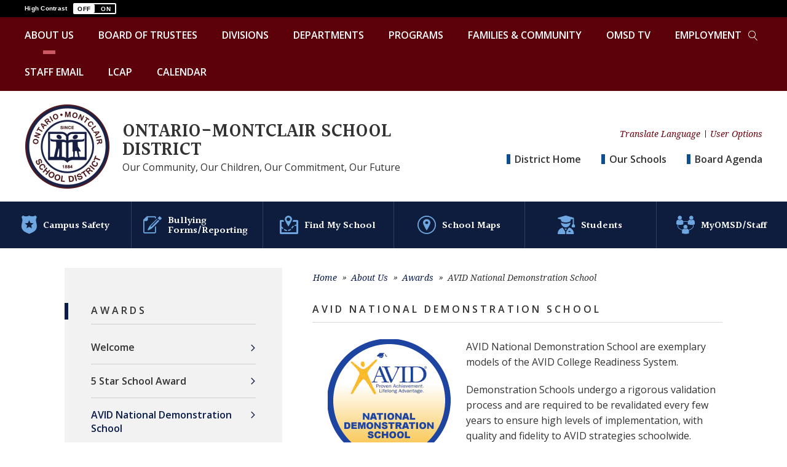

--- FILE ---
content_type: text/html; charset=utf-8
request_url: https://www.omsd.net/site/Default.aspx?PageID=1815
body_size: 387543
content:

<!DOCTYPE HTML PUBLIC "-//W3C//DTD HTML 4.01 Frameset//EN" "http://www.w3.org/TR/html4/frameset.dtd">

<html lang="en">
<head><script type="text/javascript">window.NREUM||(NREUM={});NREUM.info = {"beacon":"bam.nr-data.net","errorBeacon":"bam.nr-data.net","licenseKey":"e84461d315","applicationID":"568753359","transactionName":"Z1MEZEtSVkoFBxIKX14ZJ2NpHEtQEAFJB1VWVxNcTR1ZShQc","queueTime":0,"applicationTime":119,"agent":"","atts":""}</script><script type="text/javascript">(window.NREUM||(NREUM={})).init={privacy:{cookies_enabled:true},ajax:{deny_list:["bam.nr-data.net"]},feature_flags:["soft_nav"],distributed_tracing:{enabled:true}};(window.NREUM||(NREUM={})).loader_config={agentID:"594432934",accountID:"53810",trustKey:"160756",xpid:"UQUPUFZADQUIU1RRBAQO",licenseKey:"e84461d315",applicationID:"568753359",browserID:"594432934"};;/*! For license information please see nr-loader-spa-1.306.0.min.js.LICENSE.txt */
(()=>{var e,t,r={384:(e,t,r)=>{"use strict";r.d(t,{NT:()=>s,US:()=>u,Zm:()=>a,bQ:()=>d,dV:()=>c,pV:()=>l});var n=r(6154),i=r(1863),o=r(1910);const s={beacon:"bam.nr-data.net",errorBeacon:"bam.nr-data.net"};function a(){return n.gm.NREUM||(n.gm.NREUM={}),void 0===n.gm.newrelic&&(n.gm.newrelic=n.gm.NREUM),n.gm.NREUM}function c(){let e=a();return e.o||(e.o={ST:n.gm.setTimeout,SI:n.gm.setImmediate||n.gm.setInterval,CT:n.gm.clearTimeout,XHR:n.gm.XMLHttpRequest,REQ:n.gm.Request,EV:n.gm.Event,PR:n.gm.Promise,MO:n.gm.MutationObserver,FETCH:n.gm.fetch,WS:n.gm.WebSocket},(0,o.i)(...Object.values(e.o))),e}function d(e,t){let r=a();r.initializedAgents??={},t.initializedAt={ms:(0,i.t)(),date:new Date},r.initializedAgents[e]=t}function u(e,t){a()[e]=t}function l(){return function(){let e=a();const t=e.info||{};e.info={beacon:s.beacon,errorBeacon:s.errorBeacon,...t}}(),function(){let e=a();const t=e.init||{};e.init={...t}}(),c(),function(){let e=a();const t=e.loader_config||{};e.loader_config={...t}}(),a()}},782:(e,t,r)=>{"use strict";r.d(t,{T:()=>n});const n=r(860).K7.pageViewTiming},860:(e,t,r)=>{"use strict";r.d(t,{$J:()=>u,K7:()=>c,P3:()=>d,XX:()=>i,Yy:()=>a,df:()=>o,qY:()=>n,v4:()=>s});const n="events",i="jserrors",o="browser/blobs",s="rum",a="browser/logs",c={ajax:"ajax",genericEvents:"generic_events",jserrors:i,logging:"logging",metrics:"metrics",pageAction:"page_action",pageViewEvent:"page_view_event",pageViewTiming:"page_view_timing",sessionReplay:"session_replay",sessionTrace:"session_trace",softNav:"soft_navigations",spa:"spa"},d={[c.pageViewEvent]:1,[c.pageViewTiming]:2,[c.metrics]:3,[c.jserrors]:4,[c.spa]:5,[c.ajax]:6,[c.sessionTrace]:7,[c.softNav]:8,[c.sessionReplay]:9,[c.logging]:10,[c.genericEvents]:11},u={[c.pageViewEvent]:s,[c.pageViewTiming]:n,[c.ajax]:n,[c.spa]:n,[c.softNav]:n,[c.metrics]:i,[c.jserrors]:i,[c.sessionTrace]:o,[c.sessionReplay]:o,[c.logging]:a,[c.genericEvents]:"ins"}},944:(e,t,r)=>{"use strict";r.d(t,{R:()=>i});var n=r(3241);function i(e,t){"function"==typeof console.debug&&(console.debug("New Relic Warning: https://github.com/newrelic/newrelic-browser-agent/blob/main/docs/warning-codes.md#".concat(e),t),(0,n.W)({agentIdentifier:null,drained:null,type:"data",name:"warn",feature:"warn",data:{code:e,secondary:t}}))}},993:(e,t,r)=>{"use strict";r.d(t,{A$:()=>o,ET:()=>s,TZ:()=>a,p_:()=>i});var n=r(860);const i={ERROR:"ERROR",WARN:"WARN",INFO:"INFO",DEBUG:"DEBUG",TRACE:"TRACE"},o={OFF:0,ERROR:1,WARN:2,INFO:3,DEBUG:4,TRACE:5},s="log",a=n.K7.logging},1687:(e,t,r)=>{"use strict";r.d(t,{Ak:()=>d,Ze:()=>f,x3:()=>u});var n=r(3241),i=r(7836),o=r(3606),s=r(860),a=r(2646);const c={};function d(e,t){const r={staged:!1,priority:s.P3[t]||0};l(e),c[e].get(t)||c[e].set(t,r)}function u(e,t){e&&c[e]&&(c[e].get(t)&&c[e].delete(t),p(e,t,!1),c[e].size&&h(e))}function l(e){if(!e)throw new Error("agentIdentifier required");c[e]||(c[e]=new Map)}function f(e="",t="feature",r=!1){if(l(e),!e||!c[e].get(t)||r)return p(e,t);c[e].get(t).staged=!0,h(e)}function h(e){const t=Array.from(c[e]);t.every(([e,t])=>t.staged)&&(t.sort((e,t)=>e[1].priority-t[1].priority),t.forEach(([t])=>{c[e].delete(t),p(e,t)}))}function p(e,t,r=!0){const s=e?i.ee.get(e):i.ee,c=o.i.handlers;if(!s.aborted&&s.backlog&&c){if((0,n.W)({agentIdentifier:e,type:"lifecycle",name:"drain",feature:t}),r){const e=s.backlog[t],r=c[t];if(r){for(let t=0;e&&t<e.length;++t)g(e[t],r);Object.entries(r).forEach(([e,t])=>{Object.values(t||{}).forEach(t=>{t[0]?.on&&t[0]?.context()instanceof a.y&&t[0].on(e,t[1])})})}}s.isolatedBacklog||delete c[t],s.backlog[t]=null,s.emit("drain-"+t,[])}}function g(e,t){var r=e[1];Object.values(t[r]||{}).forEach(t=>{var r=e[0];if(t[0]===r){var n=t[1],i=e[3],o=e[2];n.apply(i,o)}})}},1741:(e,t,r)=>{"use strict";r.d(t,{W:()=>o});var n=r(944),i=r(4261);class o{#e(e,...t){if(this[e]!==o.prototype[e])return this[e](...t);(0,n.R)(35,e)}addPageAction(e,t){return this.#e(i.hG,e,t)}register(e){return this.#e(i.eY,e)}recordCustomEvent(e,t){return this.#e(i.fF,e,t)}setPageViewName(e,t){return this.#e(i.Fw,e,t)}setCustomAttribute(e,t,r){return this.#e(i.cD,e,t,r)}noticeError(e,t){return this.#e(i.o5,e,t)}setUserId(e){return this.#e(i.Dl,e)}setApplicationVersion(e){return this.#e(i.nb,e)}setErrorHandler(e){return this.#e(i.bt,e)}addRelease(e,t){return this.#e(i.k6,e,t)}log(e,t){return this.#e(i.$9,e,t)}start(){return this.#e(i.d3)}finished(e){return this.#e(i.BL,e)}recordReplay(){return this.#e(i.CH)}pauseReplay(){return this.#e(i.Tb)}addToTrace(e){return this.#e(i.U2,e)}setCurrentRouteName(e){return this.#e(i.PA,e)}interaction(e){return this.#e(i.dT,e)}wrapLogger(e,t,r){return this.#e(i.Wb,e,t,r)}measure(e,t){return this.#e(i.V1,e,t)}consent(e){return this.#e(i.Pv,e)}}},1863:(e,t,r)=>{"use strict";function n(){return Math.floor(performance.now())}r.d(t,{t:()=>n})},1910:(e,t,r)=>{"use strict";r.d(t,{i:()=>o});var n=r(944);const i=new Map;function o(...e){return e.every(e=>{if(i.has(e))return i.get(e);const t="function"==typeof e?e.toString():"",r=t.includes("[native code]"),o=t.includes("nrWrapper");return r||o||(0,n.R)(64,e?.name||t),i.set(e,r),r})}},2555:(e,t,r)=>{"use strict";r.d(t,{D:()=>a,f:()=>s});var n=r(384),i=r(8122);const o={beacon:n.NT.beacon,errorBeacon:n.NT.errorBeacon,licenseKey:void 0,applicationID:void 0,sa:void 0,queueTime:void 0,applicationTime:void 0,ttGuid:void 0,user:void 0,account:void 0,product:void 0,extra:void 0,jsAttributes:{},userAttributes:void 0,atts:void 0,transactionName:void 0,tNamePlain:void 0};function s(e){try{return!!e.licenseKey&&!!e.errorBeacon&&!!e.applicationID}catch(e){return!1}}const a=e=>(0,i.a)(e,o)},2614:(e,t,r)=>{"use strict";r.d(t,{BB:()=>s,H3:()=>n,g:()=>d,iL:()=>c,tS:()=>a,uh:()=>i,wk:()=>o});const n="NRBA",i="SESSION",o=144e5,s=18e5,a={STARTED:"session-started",PAUSE:"session-pause",RESET:"session-reset",RESUME:"session-resume",UPDATE:"session-update"},c={SAME_TAB:"same-tab",CROSS_TAB:"cross-tab"},d={OFF:0,FULL:1,ERROR:2}},2646:(e,t,r)=>{"use strict";r.d(t,{y:()=>n});class n{constructor(e){this.contextId=e}}},2843:(e,t,r)=>{"use strict";r.d(t,{G:()=>o,u:()=>i});var n=r(3878);function i(e,t=!1,r,i){(0,n.DD)("visibilitychange",function(){if(t)return void("hidden"===document.visibilityState&&e());e(document.visibilityState)},r,i)}function o(e,t,r){(0,n.sp)("pagehide",e,t,r)}},3241:(e,t,r)=>{"use strict";r.d(t,{W:()=>o});var n=r(6154);const i="newrelic";function o(e={}){try{n.gm.dispatchEvent(new CustomEvent(i,{detail:e}))}catch(e){}}},3304:(e,t,r)=>{"use strict";r.d(t,{A:()=>o});var n=r(7836);const i=()=>{const e=new WeakSet;return(t,r)=>{if("object"==typeof r&&null!==r){if(e.has(r))return;e.add(r)}return r}};function o(e){try{return JSON.stringify(e,i())??""}catch(e){try{n.ee.emit("internal-error",[e])}catch(e){}return""}}},3333:(e,t,r)=>{"use strict";r.d(t,{$v:()=>u,TZ:()=>n,Xh:()=>c,Zp:()=>i,kd:()=>d,mq:()=>a,nf:()=>s,qN:()=>o});const n=r(860).K7.genericEvents,i=["auxclick","click","copy","keydown","paste","scrollend"],o=["focus","blur"],s=4,a=1e3,c=2e3,d=["PageAction","UserAction","BrowserPerformance"],u={RESOURCES:"experimental.resources",REGISTER:"register"}},3434:(e,t,r)=>{"use strict";r.d(t,{Jt:()=>o,YM:()=>d});var n=r(7836),i=r(5607);const o="nr@original:".concat(i.W),s=50;var a=Object.prototype.hasOwnProperty,c=!1;function d(e,t){return e||(e=n.ee),r.inPlace=function(e,t,n,i,o){n||(n="");const s="-"===n.charAt(0);for(let a=0;a<t.length;a++){const c=t[a],d=e[c];l(d)||(e[c]=r(d,s?c+n:n,i,c,o))}},r.flag=o,r;function r(t,r,n,c,d){return l(t)?t:(r||(r=""),nrWrapper[o]=t,function(e,t,r){if(Object.defineProperty&&Object.keys)try{return Object.keys(e).forEach(function(r){Object.defineProperty(t,r,{get:function(){return e[r]},set:function(t){return e[r]=t,t}})}),t}catch(e){u([e],r)}for(var n in e)a.call(e,n)&&(t[n]=e[n])}(t,nrWrapper,e),nrWrapper);function nrWrapper(){var o,a,l,f;let h;try{a=this,o=[...arguments],l="function"==typeof n?n(o,a):n||{}}catch(t){u([t,"",[o,a,c],l],e)}i(r+"start",[o,a,c],l,d);const p=performance.now();let g;try{return f=t.apply(a,o),g=performance.now(),f}catch(e){throw g=performance.now(),i(r+"err",[o,a,e],l,d),h=e,h}finally{const e=g-p,t={start:p,end:g,duration:e,isLongTask:e>=s,methodName:c,thrownError:h};t.isLongTask&&i("long-task",[t,a],l,d),i(r+"end",[o,a,f],l,d)}}}function i(r,n,i,o){if(!c||t){var s=c;c=!0;try{e.emit(r,n,i,t,o)}catch(t){u([t,r,n,i],e)}c=s}}}function u(e,t){t||(t=n.ee);try{t.emit("internal-error",e)}catch(e){}}function l(e){return!(e&&"function"==typeof e&&e.apply&&!e[o])}},3606:(e,t,r)=>{"use strict";r.d(t,{i:()=>o});var n=r(9908);o.on=s;var i=o.handlers={};function o(e,t,r,o){s(o||n.d,i,e,t,r)}function s(e,t,r,i,o){o||(o="feature"),e||(e=n.d);var s=t[o]=t[o]||{};(s[r]=s[r]||[]).push([e,i])}},3738:(e,t,r)=>{"use strict";r.d(t,{He:()=>i,Kp:()=>a,Lc:()=>d,Rz:()=>u,TZ:()=>n,bD:()=>o,d3:()=>s,jx:()=>l,sl:()=>f,uP:()=>c});const n=r(860).K7.sessionTrace,i="bstResource",o="resource",s="-start",a="-end",c="fn"+s,d="fn"+a,u="pushState",l=1e3,f=3e4},3785:(e,t,r)=>{"use strict";r.d(t,{R:()=>c,b:()=>d});var n=r(9908),i=r(1863),o=r(860),s=r(3969),a=r(993);function c(e,t,r={},c=a.p_.INFO,d=!0,u,l=(0,i.t)()){(0,n.p)(s.xV,["API/logging/".concat(c.toLowerCase(),"/called")],void 0,o.K7.metrics,e),(0,n.p)(a.ET,[l,t,r,c,d,u],void 0,o.K7.logging,e)}function d(e){return"string"==typeof e&&Object.values(a.p_).some(t=>t===e.toUpperCase().trim())}},3878:(e,t,r)=>{"use strict";function n(e,t){return{capture:e,passive:!1,signal:t}}function i(e,t,r=!1,i){window.addEventListener(e,t,n(r,i))}function o(e,t,r=!1,i){document.addEventListener(e,t,n(r,i))}r.d(t,{DD:()=>o,jT:()=>n,sp:()=>i})},3962:(e,t,r)=>{"use strict";r.d(t,{AM:()=>s,O2:()=>l,OV:()=>o,Qu:()=>f,TZ:()=>c,ih:()=>h,pP:()=>a,t1:()=>u,tC:()=>i,wD:()=>d});var n=r(860);const i=["click","keydown","submit"],o="popstate",s="api",a="initialPageLoad",c=n.K7.softNav,d=5e3,u=500,l={INITIAL_PAGE_LOAD:"",ROUTE_CHANGE:1,UNSPECIFIED:2},f={INTERACTION:1,AJAX:2,CUSTOM_END:3,CUSTOM_TRACER:4},h={IP:"in progress",PF:"pending finish",FIN:"finished",CAN:"cancelled"}},3969:(e,t,r)=>{"use strict";r.d(t,{TZ:()=>n,XG:()=>a,rs:()=>i,xV:()=>s,z_:()=>o});const n=r(860).K7.metrics,i="sm",o="cm",s="storeSupportabilityMetrics",a="storeEventMetrics"},4234:(e,t,r)=>{"use strict";r.d(t,{W:()=>o});var n=r(7836),i=r(1687);class o{constructor(e,t){this.agentIdentifier=e,this.ee=n.ee.get(e),this.featureName=t,this.blocked=!1}deregisterDrain(){(0,i.x3)(this.agentIdentifier,this.featureName)}}},4261:(e,t,r)=>{"use strict";r.d(t,{$9:()=>u,BL:()=>c,CH:()=>p,Dl:()=>x,Fw:()=>w,PA:()=>v,Pl:()=>n,Pv:()=>A,Tb:()=>f,U2:()=>s,V1:()=>E,Wb:()=>T,bt:()=>y,cD:()=>b,d3:()=>R,dT:()=>d,eY:()=>g,fF:()=>h,hG:()=>o,hw:()=>i,k6:()=>a,nb:()=>m,o5:()=>l});const n="api-",i=n+"ixn-",o="addPageAction",s="addToTrace",a="addRelease",c="finished",d="interaction",u="log",l="noticeError",f="pauseReplay",h="recordCustomEvent",p="recordReplay",g="register",m="setApplicationVersion",v="setCurrentRouteName",b="setCustomAttribute",y="setErrorHandler",w="setPageViewName",x="setUserId",R="start",T="wrapLogger",E="measure",A="consent"},4387:(e,t,r)=>{"use strict";function n(e={}){return!(!e.id||!e.name)}function i(e){return"string"==typeof e&&e.trim().length<501||"number"==typeof e}function o(e,t){if(2!==t?.harvestEndpointVersion)return{};const r=t.agentRef.runtime.appMetadata.agents[0].entityGuid;return n(e)?{"source.id":e.id,"source.name":e.name,"source.type":e.type,"parent.id":e.parent?.id||r}:{"entity.guid":r,appId:t.agentRef.info.applicationID}}r.d(t,{Ux:()=>o,c7:()=>n,yo:()=>i})},5205:(e,t,r)=>{"use strict";r.d(t,{j:()=>_});var n=r(384),i=r(1741);var o=r(2555),s=r(3333);const a=e=>{if(!e||"string"!=typeof e)return!1;try{document.createDocumentFragment().querySelector(e)}catch{return!1}return!0};var c=r(2614),d=r(944),u=r(8122);const l="[data-nr-mask]",f=e=>(0,u.a)(e,(()=>{const e={feature_flags:[],experimental:{allow_registered_children:!1,resources:!1},mask_selector:"*",block_selector:"[data-nr-block]",mask_input_options:{color:!1,date:!1,"datetime-local":!1,email:!1,month:!1,number:!1,range:!1,search:!1,tel:!1,text:!1,time:!1,url:!1,week:!1,textarea:!1,select:!1,password:!0}};return{ajax:{deny_list:void 0,block_internal:!0,enabled:!0,autoStart:!0},api:{get allow_registered_children(){return e.feature_flags.includes(s.$v.REGISTER)||e.experimental.allow_registered_children},set allow_registered_children(t){e.experimental.allow_registered_children=t},duplicate_registered_data:!1},browser_consent_mode:{enabled:!1},distributed_tracing:{enabled:void 0,exclude_newrelic_header:void 0,cors_use_newrelic_header:void 0,cors_use_tracecontext_headers:void 0,allowed_origins:void 0},get feature_flags(){return e.feature_flags},set feature_flags(t){e.feature_flags=t},generic_events:{enabled:!0,autoStart:!0},harvest:{interval:30},jserrors:{enabled:!0,autoStart:!0},logging:{enabled:!0,autoStart:!0},metrics:{enabled:!0,autoStart:!0},obfuscate:void 0,page_action:{enabled:!0},page_view_event:{enabled:!0,autoStart:!0},page_view_timing:{enabled:!0,autoStart:!0},performance:{capture_marks:!1,capture_measures:!1,capture_detail:!0,resources:{get enabled(){return e.feature_flags.includes(s.$v.RESOURCES)||e.experimental.resources},set enabled(t){e.experimental.resources=t},asset_types:[],first_party_domains:[],ignore_newrelic:!0}},privacy:{cookies_enabled:!0},proxy:{assets:void 0,beacon:void 0},session:{expiresMs:c.wk,inactiveMs:c.BB},session_replay:{autoStart:!0,enabled:!1,preload:!1,sampling_rate:10,error_sampling_rate:100,collect_fonts:!1,inline_images:!1,fix_stylesheets:!0,mask_all_inputs:!0,get mask_text_selector(){return e.mask_selector},set mask_text_selector(t){a(t)?e.mask_selector="".concat(t,",").concat(l):""===t||null===t?e.mask_selector=l:(0,d.R)(5,t)},get block_class(){return"nr-block"},get ignore_class(){return"nr-ignore"},get mask_text_class(){return"nr-mask"},get block_selector(){return e.block_selector},set block_selector(t){a(t)?e.block_selector+=",".concat(t):""!==t&&(0,d.R)(6,t)},get mask_input_options(){return e.mask_input_options},set mask_input_options(t){t&&"object"==typeof t?e.mask_input_options={...t,password:!0}:(0,d.R)(7,t)}},session_trace:{enabled:!0,autoStart:!0},soft_navigations:{enabled:!0,autoStart:!0},spa:{enabled:!0,autoStart:!0},ssl:void 0,user_actions:{enabled:!0,elementAttributes:["id","className","tagName","type"]}}})());var h=r(6154),p=r(9324);let g=0;const m={buildEnv:p.F3,distMethod:p.Xs,version:p.xv,originTime:h.WN},v={consented:!1},b={appMetadata:{},get consented(){return this.session?.state?.consent||v.consented},set consented(e){v.consented=e},customTransaction:void 0,denyList:void 0,disabled:!1,harvester:void 0,isolatedBacklog:!1,isRecording:!1,loaderType:void 0,maxBytes:3e4,obfuscator:void 0,onerror:void 0,ptid:void 0,releaseIds:{},session:void 0,timeKeeper:void 0,registeredEntities:[],jsAttributesMetadata:{bytes:0},get harvestCount(){return++g}},y=e=>{const t=(0,u.a)(e,b),r=Object.keys(m).reduce((e,t)=>(e[t]={value:m[t],writable:!1,configurable:!0,enumerable:!0},e),{});return Object.defineProperties(t,r)};var w=r(5701);const x=e=>{const t=e.startsWith("http");e+="/",r.p=t?e:"https://"+e};var R=r(7836),T=r(3241);const E={accountID:void 0,trustKey:void 0,agentID:void 0,licenseKey:void 0,applicationID:void 0,xpid:void 0},A=e=>(0,u.a)(e,E),S=new Set;function _(e,t={},r,s){let{init:a,info:c,loader_config:d,runtime:u={},exposed:l=!0}=t;if(!c){const e=(0,n.pV)();a=e.init,c=e.info,d=e.loader_config}e.init=f(a||{}),e.loader_config=A(d||{}),c.jsAttributes??={},h.bv&&(c.jsAttributes.isWorker=!0),e.info=(0,o.D)(c);const p=e.init,g=[c.beacon,c.errorBeacon];S.has(e.agentIdentifier)||(p.proxy.assets&&(x(p.proxy.assets),g.push(p.proxy.assets)),p.proxy.beacon&&g.push(p.proxy.beacon),e.beacons=[...g],function(e){const t=(0,n.pV)();Object.getOwnPropertyNames(i.W.prototype).forEach(r=>{const n=i.W.prototype[r];if("function"!=typeof n||"constructor"===n)return;let o=t[r];e[r]&&!1!==e.exposed&&"micro-agent"!==e.runtime?.loaderType&&(t[r]=(...t)=>{const n=e[r](...t);return o?o(...t):n})})}(e),(0,n.US)("activatedFeatures",w.B),e.runSoftNavOverSpa&&=!0===p.soft_navigations.enabled&&p.feature_flags.includes("soft_nav")),u.denyList=[...p.ajax.deny_list||[],...p.ajax.block_internal?g:[]],u.ptid=e.agentIdentifier,u.loaderType=r,e.runtime=y(u),S.has(e.agentIdentifier)||(e.ee=R.ee.get(e.agentIdentifier),e.exposed=l,(0,T.W)({agentIdentifier:e.agentIdentifier,drained:!!w.B?.[e.agentIdentifier],type:"lifecycle",name:"initialize",feature:void 0,data:e.config})),S.add(e.agentIdentifier)}},5270:(e,t,r)=>{"use strict";r.d(t,{Aw:()=>s,SR:()=>o,rF:()=>a});var n=r(384),i=r(7767);function o(e){return!!(0,n.dV)().o.MO&&(0,i.V)(e)&&!0===e?.session_trace.enabled}function s(e){return!0===e?.session_replay.preload&&o(e)}function a(e,t){try{if("string"==typeof t?.type){if("password"===t.type.toLowerCase())return"*".repeat(e?.length||0);if(void 0!==t?.dataset?.nrUnmask||t?.classList?.contains("nr-unmask"))return e}}catch(e){}return"string"==typeof e?e.replace(/[\S]/g,"*"):"*".repeat(e?.length||0)}},5289:(e,t,r)=>{"use strict";r.d(t,{GG:()=>s,Qr:()=>c,sB:()=>a});var n=r(3878),i=r(6389);function o(){return"undefined"==typeof document||"complete"===document.readyState}function s(e,t){if(o())return e();const r=(0,i.J)(e),s=setInterval(()=>{o()&&(clearInterval(s),r())},500);(0,n.sp)("load",r,t)}function a(e){if(o())return e();(0,n.DD)("DOMContentLoaded",e)}function c(e){if(o())return e();(0,n.sp)("popstate",e)}},5607:(e,t,r)=>{"use strict";r.d(t,{W:()=>n});const n=(0,r(9566).bz)()},5701:(e,t,r)=>{"use strict";r.d(t,{B:()=>o,t:()=>s});var n=r(3241);const i=new Set,o={};function s(e,t){const r=t.agentIdentifier;o[r]??={},e&&"object"==typeof e&&(i.has(r)||(t.ee.emit("rumresp",[e]),o[r]=e,i.add(r),(0,n.W)({agentIdentifier:r,loaded:!0,drained:!0,type:"lifecycle",name:"load",feature:void 0,data:e})))}},6154:(e,t,r)=>{"use strict";r.d(t,{A4:()=>a,OF:()=>u,RI:()=>i,WN:()=>h,bv:()=>o,eN:()=>p,gm:()=>s,lR:()=>f,m:()=>d,mw:()=>c,sb:()=>l});var n=r(1863);const i="undefined"!=typeof window&&!!window.document,o="undefined"!=typeof WorkerGlobalScope&&("undefined"!=typeof self&&self instanceof WorkerGlobalScope&&self.navigator instanceof WorkerNavigator||"undefined"!=typeof globalThis&&globalThis instanceof WorkerGlobalScope&&globalThis.navigator instanceof WorkerNavigator),s=i?window:"undefined"!=typeof WorkerGlobalScope&&("undefined"!=typeof self&&self instanceof WorkerGlobalScope&&self||"undefined"!=typeof globalThis&&globalThis instanceof WorkerGlobalScope&&globalThis),a="complete"===s?.document?.readyState,c=Boolean("hidden"===s?.document?.visibilityState),d=""+s?.location,u=/iPad|iPhone|iPod/.test(s.navigator?.userAgent),l=u&&"undefined"==typeof SharedWorker,f=(()=>{const e=s.navigator?.userAgent?.match(/Firefox[/\s](\d+\.\d+)/);return Array.isArray(e)&&e.length>=2?+e[1]:0})(),h=Date.now()-(0,n.t)(),p=()=>"undefined"!=typeof PerformanceNavigationTiming&&s?.performance?.getEntriesByType("navigation")?.[0]?.responseStart},6344:(e,t,r)=>{"use strict";r.d(t,{BB:()=>u,Qb:()=>l,TZ:()=>i,Ug:()=>s,Vh:()=>o,_s:()=>a,bc:()=>d,yP:()=>c});var n=r(2614);const i=r(860).K7.sessionReplay,o="errorDuringReplay",s=.12,a={DomContentLoaded:0,Load:1,FullSnapshot:2,IncrementalSnapshot:3,Meta:4,Custom:5},c={[n.g.ERROR]:15e3,[n.g.FULL]:3e5,[n.g.OFF]:0},d={RESET:{message:"Session was reset",sm:"Reset"},IMPORT:{message:"Recorder failed to import",sm:"Import"},TOO_MANY:{message:"429: Too Many Requests",sm:"Too-Many"},TOO_BIG:{message:"Payload was too large",sm:"Too-Big"},CROSS_TAB:{message:"Session Entity was set to OFF on another tab",sm:"Cross-Tab"},ENTITLEMENTS:{message:"Session Replay is not allowed and will not be started",sm:"Entitlement"}},u=5e3,l={API:"api",RESUME:"resume",SWITCH_TO_FULL:"switchToFull",INITIALIZE:"initialize",PRELOAD:"preload"}},6389:(e,t,r)=>{"use strict";function n(e,t=500,r={}){const n=r?.leading||!1;let i;return(...r)=>{n&&void 0===i&&(e.apply(this,r),i=setTimeout(()=>{i=clearTimeout(i)},t)),n||(clearTimeout(i),i=setTimeout(()=>{e.apply(this,r)},t))}}function i(e){let t=!1;return(...r)=>{t||(t=!0,e.apply(this,r))}}r.d(t,{J:()=>i,s:()=>n})},6630:(e,t,r)=>{"use strict";r.d(t,{T:()=>n});const n=r(860).K7.pageViewEvent},6774:(e,t,r)=>{"use strict";r.d(t,{T:()=>n});const n=r(860).K7.jserrors},7295:(e,t,r)=>{"use strict";r.d(t,{Xv:()=>s,gX:()=>i,iW:()=>o});var n=[];function i(e){if(!e||o(e))return!1;if(0===n.length)return!0;for(var t=0;t<n.length;t++){var r=n[t];if("*"===r.hostname)return!1;if(a(r.hostname,e.hostname)&&c(r.pathname,e.pathname))return!1}return!0}function o(e){return void 0===e.hostname}function s(e){if(n=[],e&&e.length)for(var t=0;t<e.length;t++){let r=e[t];if(!r)continue;0===r.indexOf("http://")?r=r.substring(7):0===r.indexOf("https://")&&(r=r.substring(8));const i=r.indexOf("/");let o,s;i>0?(o=r.substring(0,i),s=r.substring(i)):(o=r,s="");let[a]=o.split(":");n.push({hostname:a,pathname:s})}}function a(e,t){return!(e.length>t.length)&&t.indexOf(e)===t.length-e.length}function c(e,t){return 0===e.indexOf("/")&&(e=e.substring(1)),0===t.indexOf("/")&&(t=t.substring(1)),""===e||e===t}},7378:(e,t,r)=>{"use strict";r.d(t,{$p:()=>R,BR:()=>b,Kp:()=>x,L3:()=>y,Lc:()=>c,NC:()=>o,SG:()=>u,TZ:()=>i,U6:()=>p,UT:()=>m,d3:()=>w,dT:()=>f,e5:()=>E,gx:()=>v,l9:()=>l,oW:()=>h,op:()=>g,rw:()=>d,tH:()=>A,uP:()=>a,wW:()=>T,xq:()=>s});var n=r(384);const i=r(860).K7.spa,o=["click","submit","keypress","keydown","keyup","change"],s=999,a="fn-start",c="fn-end",d="cb-start",u="api-ixn-",l="remaining",f="interaction",h="spaNode",p="jsonpNode",g="fetch-start",m="fetch-done",v="fetch-body-",b="jsonp-end",y=(0,n.dV)().o.ST,w="-start",x="-end",R="-body",T="cb"+x,E="jsTime",A="fetch"},7485:(e,t,r)=>{"use strict";r.d(t,{D:()=>i});var n=r(6154);function i(e){if(0===(e||"").indexOf("data:"))return{protocol:"data"};try{const t=new URL(e,location.href),r={port:t.port,hostname:t.hostname,pathname:t.pathname,search:t.search,protocol:t.protocol.slice(0,t.protocol.indexOf(":")),sameOrigin:t.protocol===n.gm?.location?.protocol&&t.host===n.gm?.location?.host};return r.port&&""!==r.port||("http:"===t.protocol&&(r.port="80"),"https:"===t.protocol&&(r.port="443")),r.pathname&&""!==r.pathname?r.pathname.startsWith("/")||(r.pathname="/".concat(r.pathname)):r.pathname="/",r}catch(e){return{}}}},7699:(e,t,r)=>{"use strict";r.d(t,{It:()=>o,KC:()=>a,No:()=>i,qh:()=>s});var n=r(860);const i=16e3,o=1e6,s="SESSION_ERROR",a={[n.K7.logging]:!0,[n.K7.genericEvents]:!1,[n.K7.jserrors]:!1,[n.K7.ajax]:!1}},7767:(e,t,r)=>{"use strict";r.d(t,{V:()=>i});var n=r(6154);const i=e=>n.RI&&!0===e?.privacy.cookies_enabled},7836:(e,t,r)=>{"use strict";r.d(t,{P:()=>a,ee:()=>c});var n=r(384),i=r(8990),o=r(2646),s=r(5607);const a="nr@context:".concat(s.W),c=function e(t,r){var n={},s={},u={},l=!1;try{l=16===r.length&&d.initializedAgents?.[r]?.runtime.isolatedBacklog}catch(e){}var f={on:p,addEventListener:p,removeEventListener:function(e,t){var r=n[e];if(!r)return;for(var i=0;i<r.length;i++)r[i]===t&&r.splice(i,1)},emit:function(e,r,n,i,o){!1!==o&&(o=!0);if(c.aborted&&!i)return;t&&o&&t.emit(e,r,n);var a=h(n);g(e).forEach(e=>{e.apply(a,r)});var d=v()[s[e]];d&&d.push([f,e,r,a]);return a},get:m,listeners:g,context:h,buffer:function(e,t){const r=v();if(t=t||"feature",f.aborted)return;Object.entries(e||{}).forEach(([e,n])=>{s[n]=t,t in r||(r[t]=[])})},abort:function(){f._aborted=!0,Object.keys(f.backlog).forEach(e=>{delete f.backlog[e]})},isBuffering:function(e){return!!v()[s[e]]},debugId:r,backlog:l?{}:t&&"object"==typeof t.backlog?t.backlog:{},isolatedBacklog:l};return Object.defineProperty(f,"aborted",{get:()=>{let e=f._aborted||!1;return e||(t&&(e=t.aborted),e)}}),f;function h(e){return e&&e instanceof o.y?e:e?(0,i.I)(e,a,()=>new o.y(a)):new o.y(a)}function p(e,t){n[e]=g(e).concat(t)}function g(e){return n[e]||[]}function m(t){return u[t]=u[t]||e(f,t)}function v(){return f.backlog}}(void 0,"globalEE"),d=(0,n.Zm)();d.ee||(d.ee=c)},8122:(e,t,r)=>{"use strict";r.d(t,{a:()=>i});var n=r(944);function i(e,t){try{if(!e||"object"!=typeof e)return(0,n.R)(3);if(!t||"object"!=typeof t)return(0,n.R)(4);const r=Object.create(Object.getPrototypeOf(t),Object.getOwnPropertyDescriptors(t)),o=0===Object.keys(r).length?e:r;for(let s in o)if(void 0!==e[s])try{if(null===e[s]){r[s]=null;continue}Array.isArray(e[s])&&Array.isArray(t[s])?r[s]=Array.from(new Set([...e[s],...t[s]])):"object"==typeof e[s]&&"object"==typeof t[s]?r[s]=i(e[s],t[s]):r[s]=e[s]}catch(e){r[s]||(0,n.R)(1,e)}return r}catch(e){(0,n.R)(2,e)}}},8139:(e,t,r)=>{"use strict";r.d(t,{u:()=>f});var n=r(7836),i=r(3434),o=r(8990),s=r(6154);const a={},c=s.gm.XMLHttpRequest,d="addEventListener",u="removeEventListener",l="nr@wrapped:".concat(n.P);function f(e){var t=function(e){return(e||n.ee).get("events")}(e);if(a[t.debugId]++)return t;a[t.debugId]=1;var r=(0,i.YM)(t,!0);function f(e){r.inPlace(e,[d,u],"-",p)}function p(e,t){return e[1]}return"getPrototypeOf"in Object&&(s.RI&&h(document,f),c&&h(c.prototype,f),h(s.gm,f)),t.on(d+"-start",function(e,t){var n=e[1];if(null!==n&&("function"==typeof n||"object"==typeof n)&&"newrelic"!==e[0]){var i=(0,o.I)(n,l,function(){var e={object:function(){if("function"!=typeof n.handleEvent)return;return n.handleEvent.apply(n,arguments)},function:n}[typeof n];return e?r(e,"fn-",null,e.name||"anonymous"):n});this.wrapped=e[1]=i}}),t.on(u+"-start",function(e){e[1]=this.wrapped||e[1]}),t}function h(e,t,...r){let n=e;for(;"object"==typeof n&&!Object.prototype.hasOwnProperty.call(n,d);)n=Object.getPrototypeOf(n);n&&t(n,...r)}},8374:(e,t,r)=>{r.nc=(()=>{try{return document?.currentScript?.nonce}catch(e){}return""})()},8990:(e,t,r)=>{"use strict";r.d(t,{I:()=>i});var n=Object.prototype.hasOwnProperty;function i(e,t,r){if(n.call(e,t))return e[t];var i=r();if(Object.defineProperty&&Object.keys)try{return Object.defineProperty(e,t,{value:i,writable:!0,enumerable:!1}),i}catch(e){}return e[t]=i,i}},9300:(e,t,r)=>{"use strict";r.d(t,{T:()=>n});const n=r(860).K7.ajax},9324:(e,t,r)=>{"use strict";r.d(t,{AJ:()=>s,F3:()=>i,Xs:()=>o,Yq:()=>a,xv:()=>n});const n="1.306.0",i="PROD",o="CDN",s="@newrelic/rrweb",a="1.0.1"},9566:(e,t,r)=>{"use strict";r.d(t,{LA:()=>a,ZF:()=>c,bz:()=>s,el:()=>d});var n=r(6154);const i="xxxxxxxx-xxxx-4xxx-yxxx-xxxxxxxxxxxx";function o(e,t){return e?15&e[t]:16*Math.random()|0}function s(){const e=n.gm?.crypto||n.gm?.msCrypto;let t,r=0;return e&&e.getRandomValues&&(t=e.getRandomValues(new Uint8Array(30))),i.split("").map(e=>"x"===e?o(t,r++).toString(16):"y"===e?(3&o()|8).toString(16):e).join("")}function a(e){const t=n.gm?.crypto||n.gm?.msCrypto;let r,i=0;t&&t.getRandomValues&&(r=t.getRandomValues(new Uint8Array(e)));const s=[];for(var a=0;a<e;a++)s.push(o(r,i++).toString(16));return s.join("")}function c(){return a(16)}function d(){return a(32)}},9908:(e,t,r)=>{"use strict";r.d(t,{d:()=>n,p:()=>i});var n=r(7836).ee.get("handle");function i(e,t,r,i,o){o?(o.buffer([e],i),o.emit(e,t,r)):(n.buffer([e],i),n.emit(e,t,r))}}},n={};function i(e){var t=n[e];if(void 0!==t)return t.exports;var o=n[e]={exports:{}};return r[e](o,o.exports,i),o.exports}i.m=r,i.d=(e,t)=>{for(var r in t)i.o(t,r)&&!i.o(e,r)&&Object.defineProperty(e,r,{enumerable:!0,get:t[r]})},i.f={},i.e=e=>Promise.all(Object.keys(i.f).reduce((t,r)=>(i.f[r](e,t),t),[])),i.u=e=>({212:"nr-spa-compressor",249:"nr-spa-recorder",478:"nr-spa"}[e]+"-1.306.0.min.js"),i.o=(e,t)=>Object.prototype.hasOwnProperty.call(e,t),e={},t="NRBA-1.306.0.PROD:",i.l=(r,n,o,s)=>{if(e[r])e[r].push(n);else{var a,c;if(void 0!==o)for(var d=document.getElementsByTagName("script"),u=0;u<d.length;u++){var l=d[u];if(l.getAttribute("src")==r||l.getAttribute("data-webpack")==t+o){a=l;break}}if(!a){c=!0;var f={478:"sha512-aOsrvCAZ97m4mi9/Q4P4Dl7seaB7sOFJOs8qmPK71B7CWoc9bXc5a5319PV5PSQ3SmEq++JW0qpaiKWV7MTLEg==",249:"sha512-nPxm1wa+eWrD9VPj39BAOPa200tURpQREipOlSDpePq/R8Y4hd4lO6tDy6C/6jm/J54CUHnLYeGyLZ/GIlo7gg==",212:"sha512-zcA2FBsG3fy6K+G9+4J1T2M6AmHuICGsq35BrGWu1rmRJwYBUqdOhAAxJkXYpoBy/9vKZ7LBcGpOEjABpjEWCQ=="};(a=document.createElement("script")).charset="utf-8",i.nc&&a.setAttribute("nonce",i.nc),a.setAttribute("data-webpack",t+o),a.src=r,0!==a.src.indexOf(window.location.origin+"/")&&(a.crossOrigin="anonymous"),f[s]&&(a.integrity=f[s])}e[r]=[n];var h=(t,n)=>{a.onerror=a.onload=null,clearTimeout(p);var i=e[r];if(delete e[r],a.parentNode&&a.parentNode.removeChild(a),i&&i.forEach(e=>e(n)),t)return t(n)},p=setTimeout(h.bind(null,void 0,{type:"timeout",target:a}),12e4);a.onerror=h.bind(null,a.onerror),a.onload=h.bind(null,a.onload),c&&document.head.appendChild(a)}},i.r=e=>{"undefined"!=typeof Symbol&&Symbol.toStringTag&&Object.defineProperty(e,Symbol.toStringTag,{value:"Module"}),Object.defineProperty(e,"__esModule",{value:!0})},i.p="https://js-agent.newrelic.com/",(()=>{var e={38:0,788:0};i.f.j=(t,r)=>{var n=i.o(e,t)?e[t]:void 0;if(0!==n)if(n)r.push(n[2]);else{var o=new Promise((r,i)=>n=e[t]=[r,i]);r.push(n[2]=o);var s=i.p+i.u(t),a=new Error;i.l(s,r=>{if(i.o(e,t)&&(0!==(n=e[t])&&(e[t]=void 0),n)){var o=r&&("load"===r.type?"missing":r.type),s=r&&r.target&&r.target.src;a.message="Loading chunk "+t+" failed: ("+o+": "+s+")",a.name="ChunkLoadError",a.type=o,a.request=s,n[1](a)}},"chunk-"+t,t)}};var t=(t,r)=>{var n,o,[s,a,c]=r,d=0;if(s.some(t=>0!==e[t])){for(n in a)i.o(a,n)&&(i.m[n]=a[n]);if(c)c(i)}for(t&&t(r);d<s.length;d++)o=s[d],i.o(e,o)&&e[o]&&e[o][0](),e[o]=0},r=self["webpackChunk:NRBA-1.306.0.PROD"]=self["webpackChunk:NRBA-1.306.0.PROD"]||[];r.forEach(t.bind(null,0)),r.push=t.bind(null,r.push.bind(r))})(),(()=>{"use strict";i(8374);var e=i(9566),t=i(1741);class r extends t.W{agentIdentifier=(0,e.LA)(16)}var n=i(860);const o=Object.values(n.K7);var s=i(5205);var a=i(9908),c=i(1863),d=i(4261),u=i(3241),l=i(944),f=i(5701),h=i(3969);function p(e,t,i,o){const s=o||i;!s||s[e]&&s[e]!==r.prototype[e]||(s[e]=function(){(0,a.p)(h.xV,["API/"+e+"/called"],void 0,n.K7.metrics,i.ee),(0,u.W)({agentIdentifier:i.agentIdentifier,drained:!!f.B?.[i.agentIdentifier],type:"data",name:"api",feature:d.Pl+e,data:{}});try{return t.apply(this,arguments)}catch(e){(0,l.R)(23,e)}})}function g(e,t,r,n,i){const o=e.info;null===r?delete o.jsAttributes[t]:o.jsAttributes[t]=r,(i||null===r)&&(0,a.p)(d.Pl+n,[(0,c.t)(),t,r],void 0,"session",e.ee)}var m=i(1687),v=i(4234),b=i(5289),y=i(6154),w=i(5270),x=i(7767),R=i(6389),T=i(7699);class E extends v.W{constructor(e,t){super(e.agentIdentifier,t),this.agentRef=e,this.abortHandler=void 0,this.featAggregate=void 0,this.loadedSuccessfully=void 0,this.onAggregateImported=new Promise(e=>{this.loadedSuccessfully=e}),this.deferred=Promise.resolve(),!1===e.init[this.featureName].autoStart?this.deferred=new Promise((t,r)=>{this.ee.on("manual-start-all",(0,R.J)(()=>{(0,m.Ak)(e.agentIdentifier,this.featureName),t()}))}):(0,m.Ak)(e.agentIdentifier,t)}importAggregator(e,t,r={}){if(this.featAggregate)return;const n=async()=>{let n;await this.deferred;try{if((0,x.V)(e.init)){const{setupAgentSession:t}=await i.e(478).then(i.bind(i,8766));n=t(e)}}catch(e){(0,l.R)(20,e),this.ee.emit("internal-error",[e]),(0,a.p)(T.qh,[e],void 0,this.featureName,this.ee)}try{if(!this.#t(this.featureName,n,e.init))return(0,m.Ze)(this.agentIdentifier,this.featureName),void this.loadedSuccessfully(!1);const{Aggregate:i}=await t();this.featAggregate=new i(e,r),e.runtime.harvester.initializedAggregates.push(this.featAggregate),this.loadedSuccessfully(!0)}catch(e){(0,l.R)(34,e),this.abortHandler?.(),(0,m.Ze)(this.agentIdentifier,this.featureName,!0),this.loadedSuccessfully(!1),this.ee&&this.ee.abort()}};y.RI?(0,b.GG)(()=>n(),!0):n()}#t(e,t,r){if(this.blocked)return!1;switch(e){case n.K7.sessionReplay:return(0,w.SR)(r)&&!!t;case n.K7.sessionTrace:return!!t;default:return!0}}}var A=i(6630),S=i(2614);class _ extends E{static featureName=A.T;constructor(e){var t;super(e,A.T),this.setupInspectionEvents(e.agentIdentifier),t=e,p(d.Fw,function(e,r){"string"==typeof e&&("/"!==e.charAt(0)&&(e="/"+e),t.runtime.customTransaction=(r||"http://custom.transaction")+e,(0,a.p)(d.Pl+d.Fw,[(0,c.t)()],void 0,void 0,t.ee))},t),this.importAggregator(e,()=>i.e(478).then(i.bind(i,2467)))}setupInspectionEvents(e){const t=(t,r)=>{t&&(0,u.W)({agentIdentifier:e,timeStamp:t.timeStamp,loaded:"complete"===t.target.readyState,type:"window",name:r,data:t.target.location+""})};(0,b.sB)(e=>{t(e,"DOMContentLoaded")}),(0,b.GG)(e=>{t(e,"load")}),(0,b.Qr)(e=>{t(e,"navigate")}),this.ee.on(S.tS.UPDATE,(t,r)=>{(0,u.W)({agentIdentifier:e,type:"lifecycle",name:"session",data:r})})}}var O=i(384);var N=i(2843),I=i(782);class P extends E{static featureName=I.T;constructor(e){super(e,I.T),y.RI&&((0,N.u)(()=>(0,a.p)("docHidden",[(0,c.t)()],void 0,I.T,this.ee),!0),(0,N.G)(()=>(0,a.p)("winPagehide",[(0,c.t)()],void 0,I.T,this.ee)),this.importAggregator(e,()=>i.e(478).then(i.bind(i,9917))))}}class j extends E{static featureName=h.TZ;constructor(e){super(e,h.TZ),y.RI&&document.addEventListener("securitypolicyviolation",e=>{(0,a.p)(h.xV,["Generic/CSPViolation/Detected"],void 0,this.featureName,this.ee)}),this.importAggregator(e,()=>i.e(478).then(i.bind(i,6555)))}}var k=i(6774),C=i(3878),D=i(3304);class L{constructor(e,t,r,n,i){this.name="UncaughtError",this.message="string"==typeof e?e:(0,D.A)(e),this.sourceURL=t,this.line=r,this.column=n,this.__newrelic=i}}function M(e){return K(e)?e:new L(void 0!==e?.message?e.message:e,e?.filename||e?.sourceURL,e?.lineno||e?.line,e?.colno||e?.col,e?.__newrelic,e?.cause)}function H(e){const t="Unhandled Promise Rejection: ";if(!e?.reason)return;if(K(e.reason)){try{e.reason.message.startsWith(t)||(e.reason.message=t+e.reason.message)}catch(e){}return M(e.reason)}const r=M(e.reason);return(r.message||"").startsWith(t)||(r.message=t+r.message),r}function B(e){if(e.error instanceof SyntaxError&&!/:\d+$/.test(e.error.stack?.trim())){const t=new L(e.message,e.filename,e.lineno,e.colno,e.error.__newrelic,e.cause);return t.name=SyntaxError.name,t}return K(e.error)?e.error:M(e)}function K(e){return e instanceof Error&&!!e.stack}function W(e,t,r,i,o=(0,c.t)()){"string"==typeof e&&(e=new Error(e)),(0,a.p)("err",[e,o,!1,t,r.runtime.isRecording,void 0,i],void 0,n.K7.jserrors,r.ee),(0,a.p)("uaErr",[],void 0,n.K7.genericEvents,r.ee)}var U=i(4387),F=i(993),V=i(3785);function G(e,{customAttributes:t={},level:r=F.p_.INFO}={},n,i,o=(0,c.t)()){(0,V.R)(n.ee,e,t,r,!1,i,o)}function z(e,t,r,i,o=(0,c.t)()){(0,a.p)(d.Pl+d.hG,[o,e,t,i],void 0,n.K7.genericEvents,r.ee)}function Z(e,t,r,i,o=(0,c.t)()){const{start:s,end:u,customAttributes:f}=t||{},h={customAttributes:f||{}};if("object"!=typeof h.customAttributes||"string"!=typeof e||0===e.length)return void(0,l.R)(57);const p=(e,t)=>null==e?t:"number"==typeof e?e:e instanceof PerformanceMark?e.startTime:Number.NaN;if(h.start=p(s,0),h.end=p(u,o),Number.isNaN(h.start)||Number.isNaN(h.end))(0,l.R)(57);else{if(h.duration=h.end-h.start,!(h.duration<0))return(0,a.p)(d.Pl+d.V1,[h,e,i],void 0,n.K7.genericEvents,r.ee),h;(0,l.R)(58)}}function q(e,t={},r,i,o=(0,c.t)()){(0,a.p)(d.Pl+d.fF,[o,e,t,i],void 0,n.K7.genericEvents,r.ee)}function X(e){p(d.eY,function(t){return Y(e,t)},e)}function Y(e,t,r){const i={};(0,l.R)(54,"newrelic.register"),t||={},t.type="MFE",t.licenseKey||=e.info.licenseKey,t.blocked=!1,t.parent=r||{};let o=()=>{};const s=e.runtime.registeredEntities,d=s.find(({metadata:{target:{id:e,name:r}}})=>e===t.id);if(d)return d.metadata.target.name!==t.name&&(d.metadata.target.name=t.name),d;const u=e=>{t.blocked=!0,o=e};e.init.api.allow_registered_children||u((0,R.J)(()=>(0,l.R)(55))),(0,U.c7)(t)||u((0,R.J)(()=>(0,l.R)(48,t))),(0,U.yo)(t.id)&&(0,U.yo)(t.name)||u((0,R.J)(()=>(0,l.R)(48,t)));const f={addPageAction:(r,n={})=>m(z,[r,{...i,...n},e],t),log:(r,n={})=>m(G,[r,{...n,customAttributes:{...i,...n.customAttributes||{}}},e],t),measure:(r,n={})=>m(Z,[r,{...n,customAttributes:{...i,...n.customAttributes||{}}},e],t),noticeError:(r,n={})=>m(W,[r,{...i,...n},e],t),register:(t={})=>m(Y,[e,t],f.metadata.target),recordCustomEvent:(r,n={})=>m(q,[r,{...i,...n},e],t),setApplicationVersion:e=>g("application.version",e),setCustomAttribute:(e,t)=>g(e,t),setUserId:e=>g("enduser.id",e),metadata:{customAttributes:i,target:t}},p=()=>(t.blocked&&o(),t.blocked);p()||s.push(f);const g=(e,t)=>{p()||(i[e]=t)},m=(t,r,i)=>{if(p())return;const o=(0,c.t)();(0,a.p)(h.xV,["API/register/".concat(t.name,"/called")],void 0,n.K7.metrics,e.ee);try{return e.init.api.duplicate_registered_data&&"register"!==t.name&&t(...r,void 0,o),t(...r,i,o)}catch(e){(0,l.R)(50,e)}};return f}class J extends E{static featureName=k.T;constructor(e){var t;super(e,k.T),t=e,p(d.o5,(e,r)=>W(e,r,t),t),function(e){p(d.bt,function(t){e.runtime.onerror=t},e)}(e),function(e){let t=0;p(d.k6,function(e,r){++t>10||(this.runtime.releaseIds[e.slice(-200)]=(""+r).slice(-200))},e)}(e),X(e);try{this.removeOnAbort=new AbortController}catch(e){}this.ee.on("internal-error",(t,r)=>{this.abortHandler&&(0,a.p)("ierr",[M(t),(0,c.t)(),!0,{},e.runtime.isRecording,r],void 0,this.featureName,this.ee)}),y.gm.addEventListener("unhandledrejection",t=>{this.abortHandler&&(0,a.p)("err",[H(t),(0,c.t)(),!1,{unhandledPromiseRejection:1},e.runtime.isRecording],void 0,this.featureName,this.ee)},(0,C.jT)(!1,this.removeOnAbort?.signal)),y.gm.addEventListener("error",t=>{this.abortHandler&&(0,a.p)("err",[B(t),(0,c.t)(),!1,{},e.runtime.isRecording],void 0,this.featureName,this.ee)},(0,C.jT)(!1,this.removeOnAbort?.signal)),this.abortHandler=this.#r,this.importAggregator(e,()=>i.e(478).then(i.bind(i,2176)))}#r(){this.removeOnAbort?.abort(),this.abortHandler=void 0}}var Q=i(8990);let ee=1;function te(e){const t=typeof e;return!e||"object"!==t&&"function"!==t?-1:e===y.gm?0:(0,Q.I)(e,"nr@id",function(){return ee++})}function re(e){if("string"==typeof e&&e.length)return e.length;if("object"==typeof e){if("undefined"!=typeof ArrayBuffer&&e instanceof ArrayBuffer&&e.byteLength)return e.byteLength;if("undefined"!=typeof Blob&&e instanceof Blob&&e.size)return e.size;if(!("undefined"!=typeof FormData&&e instanceof FormData))try{return(0,D.A)(e).length}catch(e){return}}}var ne=i(8139),ie=i(7836),oe=i(3434);const se={},ae=["open","send"];function ce(e){var t=e||ie.ee;const r=function(e){return(e||ie.ee).get("xhr")}(t);if(void 0===y.gm.XMLHttpRequest)return r;if(se[r.debugId]++)return r;se[r.debugId]=1,(0,ne.u)(t);var n=(0,oe.YM)(r),i=y.gm.XMLHttpRequest,o=y.gm.MutationObserver,s=y.gm.Promise,a=y.gm.setInterval,c="readystatechange",d=["onload","onerror","onabort","onloadstart","onloadend","onprogress","ontimeout"],u=[],f=y.gm.XMLHttpRequest=function(e){const t=new i(e),o=r.context(t);try{r.emit("new-xhr",[t],o),t.addEventListener(c,(s=o,function(){var e=this;e.readyState>3&&!s.resolved&&(s.resolved=!0,r.emit("xhr-resolved",[],e)),n.inPlace(e,d,"fn-",b)}),(0,C.jT)(!1))}catch(e){(0,l.R)(15,e);try{r.emit("internal-error",[e])}catch(e){}}var s;return t};function h(e,t){n.inPlace(t,["onreadystatechange"],"fn-",b)}if(function(e,t){for(var r in e)t[r]=e[r]}(i,f),f.prototype=i.prototype,n.inPlace(f.prototype,ae,"-xhr-",b),r.on("send-xhr-start",function(e,t){h(e,t),function(e){u.push(e),o&&(p?p.then(v):a?a(v):(g=-g,m.data=g))}(t)}),r.on("open-xhr-start",h),o){var p=s&&s.resolve();if(!a&&!s){var g=1,m=document.createTextNode(g);new o(v).observe(m,{characterData:!0})}}else t.on("fn-end",function(e){e[0]&&e[0].type===c||v()});function v(){for(var e=0;e<u.length;e++)h(0,u[e]);u.length&&(u=[])}function b(e,t){return t}return r}var de="fetch-",ue=de+"body-",le=["arrayBuffer","blob","json","text","formData"],fe=y.gm.Request,he=y.gm.Response,pe="prototype";const ge={};function me(e){const t=function(e){return(e||ie.ee).get("fetch")}(e);if(!(fe&&he&&y.gm.fetch))return t;if(ge[t.debugId]++)return t;function r(e,r,n){var i=e[r];"function"==typeof i&&(e[r]=function(){var e,r=[...arguments],o={};t.emit(n+"before-start",[r],o),o[ie.P]&&o[ie.P].dt&&(e=o[ie.P].dt);var s=i.apply(this,r);return t.emit(n+"start",[r,e],s),s.then(function(e){return t.emit(n+"end",[null,e],s),e},function(e){throw t.emit(n+"end",[e],s),e})})}return ge[t.debugId]=1,le.forEach(e=>{r(fe[pe],e,ue),r(he[pe],e,ue)}),r(y.gm,"fetch",de),t.on(de+"end",function(e,r){var n=this;if(r){var i=r.headers.get("content-length");null!==i&&(n.rxSize=i),t.emit(de+"done",[null,r],n)}else t.emit(de+"done",[e],n)}),t}var ve=i(7485);class be{constructor(e){this.agentRef=e}generateTracePayload(t){const r=this.agentRef.loader_config;if(!this.shouldGenerateTrace(t)||!r)return null;var n=(r.accountID||"").toString()||null,i=(r.agentID||"").toString()||null,o=(r.trustKey||"").toString()||null;if(!n||!i)return null;var s=(0,e.ZF)(),a=(0,e.el)(),c=Date.now(),d={spanId:s,traceId:a,timestamp:c};return(t.sameOrigin||this.isAllowedOrigin(t)&&this.useTraceContextHeadersForCors())&&(d.traceContextParentHeader=this.generateTraceContextParentHeader(s,a),d.traceContextStateHeader=this.generateTraceContextStateHeader(s,c,n,i,o)),(t.sameOrigin&&!this.excludeNewrelicHeader()||!t.sameOrigin&&this.isAllowedOrigin(t)&&this.useNewrelicHeaderForCors())&&(d.newrelicHeader=this.generateTraceHeader(s,a,c,n,i,o)),d}generateTraceContextParentHeader(e,t){return"00-"+t+"-"+e+"-01"}generateTraceContextStateHeader(e,t,r,n,i){return i+"@nr=0-1-"+r+"-"+n+"-"+e+"----"+t}generateTraceHeader(e,t,r,n,i,o){if(!("function"==typeof y.gm?.btoa))return null;var s={v:[0,1],d:{ty:"Browser",ac:n,ap:i,id:e,tr:t,ti:r}};return o&&n!==o&&(s.d.tk=o),btoa((0,D.A)(s))}shouldGenerateTrace(e){return this.agentRef.init?.distributed_tracing?.enabled&&this.isAllowedOrigin(e)}isAllowedOrigin(e){var t=!1;const r=this.agentRef.init?.distributed_tracing;if(e.sameOrigin)t=!0;else if(r?.allowed_origins instanceof Array)for(var n=0;n<r.allowed_origins.length;n++){var i=(0,ve.D)(r.allowed_origins[n]);if(e.hostname===i.hostname&&e.protocol===i.protocol&&e.port===i.port){t=!0;break}}return t}excludeNewrelicHeader(){var e=this.agentRef.init?.distributed_tracing;return!!e&&!!e.exclude_newrelic_header}useNewrelicHeaderForCors(){var e=this.agentRef.init?.distributed_tracing;return!!e&&!1!==e.cors_use_newrelic_header}useTraceContextHeadersForCors(){var e=this.agentRef.init?.distributed_tracing;return!!e&&!!e.cors_use_tracecontext_headers}}var ye=i(9300),we=i(7295);function xe(e){return"string"==typeof e?e:e instanceof(0,O.dV)().o.REQ?e.url:y.gm?.URL&&e instanceof URL?e.href:void 0}var Re=["load","error","abort","timeout"],Te=Re.length,Ee=(0,O.dV)().o.REQ,Ae=(0,O.dV)().o.XHR;const Se="X-NewRelic-App-Data";class _e extends E{static featureName=ye.T;constructor(e){super(e,ye.T),this.dt=new be(e),this.handler=(e,t,r,n)=>(0,a.p)(e,t,r,n,this.ee);try{const e={xmlhttprequest:"xhr",fetch:"fetch",beacon:"beacon"};y.gm?.performance?.getEntriesByType("resource").forEach(t=>{if(t.initiatorType in e&&0!==t.responseStatus){const r={status:t.responseStatus},i={rxSize:t.transferSize,duration:Math.floor(t.duration),cbTime:0};Oe(r,t.name),this.handler("xhr",[r,i,t.startTime,t.responseEnd,e[t.initiatorType]],void 0,n.K7.ajax)}})}catch(e){}me(this.ee),ce(this.ee),function(e,t,r,i){function o(e){var t=this;t.totalCbs=0,t.called=0,t.cbTime=0,t.end=E,t.ended=!1,t.xhrGuids={},t.lastSize=null,t.loadCaptureCalled=!1,t.params=this.params||{},t.metrics=this.metrics||{},t.latestLongtaskEnd=0,e.addEventListener("load",function(r){A(t,e)},(0,C.jT)(!1)),y.lR||e.addEventListener("progress",function(e){t.lastSize=e.loaded},(0,C.jT)(!1))}function s(e){this.params={method:e[0]},Oe(this,e[1]),this.metrics={}}function d(t,r){e.loader_config.xpid&&this.sameOrigin&&r.setRequestHeader("X-NewRelic-ID",e.loader_config.xpid);var n=i.generateTracePayload(this.parsedOrigin);if(n){var o=!1;n.newrelicHeader&&(r.setRequestHeader("newrelic",n.newrelicHeader),o=!0),n.traceContextParentHeader&&(r.setRequestHeader("traceparent",n.traceContextParentHeader),n.traceContextStateHeader&&r.setRequestHeader("tracestate",n.traceContextStateHeader),o=!0),o&&(this.dt=n)}}function u(e,r){var n=this.metrics,i=e[0],o=this;if(n&&i){var s=re(i);s&&(n.txSize=s)}this.startTime=(0,c.t)(),this.body=i,this.listener=function(e){try{"abort"!==e.type||o.loadCaptureCalled||(o.params.aborted=!0),("load"!==e.type||o.called===o.totalCbs&&(o.onloadCalled||"function"!=typeof r.onload)&&"function"==typeof o.end)&&o.end(r)}catch(e){try{t.emit("internal-error",[e])}catch(e){}}};for(var a=0;a<Te;a++)r.addEventListener(Re[a],this.listener,(0,C.jT)(!1))}function l(e,t,r){this.cbTime+=e,t?this.onloadCalled=!0:this.called+=1,this.called!==this.totalCbs||!this.onloadCalled&&"function"==typeof r.onload||"function"!=typeof this.end||this.end(r)}function f(e,t){var r=""+te(e)+!!t;this.xhrGuids&&!this.xhrGuids[r]&&(this.xhrGuids[r]=!0,this.totalCbs+=1)}function p(e,t){var r=""+te(e)+!!t;this.xhrGuids&&this.xhrGuids[r]&&(delete this.xhrGuids[r],this.totalCbs-=1)}function g(){this.endTime=(0,c.t)()}function m(e,r){r instanceof Ae&&"load"===e[0]&&t.emit("xhr-load-added",[e[1],e[2]],r)}function v(e,r){r instanceof Ae&&"load"===e[0]&&t.emit("xhr-load-removed",[e[1],e[2]],r)}function b(e,t,r){t instanceof Ae&&("onload"===r&&(this.onload=!0),("load"===(e[0]&&e[0].type)||this.onload)&&(this.xhrCbStart=(0,c.t)()))}function w(e,r){this.xhrCbStart&&t.emit("xhr-cb-time",[(0,c.t)()-this.xhrCbStart,this.onload,r],r)}function x(e){var t,r=e[1]||{};if("string"==typeof e[0]?0===(t=e[0]).length&&y.RI&&(t=""+y.gm.location.href):e[0]&&e[0].url?t=e[0].url:y.gm?.URL&&e[0]&&e[0]instanceof URL?t=e[0].href:"function"==typeof e[0].toString&&(t=e[0].toString()),"string"==typeof t&&0!==t.length){t&&(this.parsedOrigin=(0,ve.D)(t),this.sameOrigin=this.parsedOrigin.sameOrigin);var n=i.generateTracePayload(this.parsedOrigin);if(n&&(n.newrelicHeader||n.traceContextParentHeader))if(e[0]&&e[0].headers)a(e[0].headers,n)&&(this.dt=n);else{var o={};for(var s in r)o[s]=r[s];o.headers=new Headers(r.headers||{}),a(o.headers,n)&&(this.dt=n),e.length>1?e[1]=o:e.push(o)}}function a(e,t){var r=!1;return t.newrelicHeader&&(e.set("newrelic",t.newrelicHeader),r=!0),t.traceContextParentHeader&&(e.set("traceparent",t.traceContextParentHeader),t.traceContextStateHeader&&e.set("tracestate",t.traceContextStateHeader),r=!0),r}}function R(e,t){this.params={},this.metrics={},this.startTime=(0,c.t)(),this.dt=t,e.length>=1&&(this.target=e[0]),e.length>=2&&(this.opts=e[1]);var r=this.opts||{},n=this.target;Oe(this,xe(n));var i=(""+(n&&n instanceof Ee&&n.method||r.method||"GET")).toUpperCase();this.params.method=i,this.body=r.body,this.txSize=re(r.body)||0}function T(e,t){if(this.endTime=(0,c.t)(),this.params||(this.params={}),(0,we.iW)(this.params))return;let i;this.params.status=t?t.status:0,"string"==typeof this.rxSize&&this.rxSize.length>0&&(i=+this.rxSize);const o={txSize:this.txSize,rxSize:i,duration:(0,c.t)()-this.startTime};r("xhr",[this.params,o,this.startTime,this.endTime,"fetch"],this,n.K7.ajax)}function E(e){const t=this.params,i=this.metrics;if(!this.ended){this.ended=!0;for(let t=0;t<Te;t++)e.removeEventListener(Re[t],this.listener,!1);t.aborted||(0,we.iW)(t)||(i.duration=(0,c.t)()-this.startTime,this.loadCaptureCalled||4!==e.readyState?null==t.status&&(t.status=0):A(this,e),i.cbTime=this.cbTime,r("xhr",[t,i,this.startTime,this.endTime,"xhr"],this,n.K7.ajax))}}function A(e,r){e.params.status=r.status;var i=function(e,t){var r=e.responseType;return"json"===r&&null!==t?t:"arraybuffer"===r||"blob"===r||"json"===r?re(e.response):"text"===r||""===r||void 0===r?re(e.responseText):void 0}(r,e.lastSize);if(i&&(e.metrics.rxSize=i),e.sameOrigin&&r.getAllResponseHeaders().indexOf(Se)>=0){var o=r.getResponseHeader(Se);o&&((0,a.p)(h.rs,["Ajax/CrossApplicationTracing/Header/Seen"],void 0,n.K7.metrics,t),e.params.cat=o.split(", ").pop())}e.loadCaptureCalled=!0}t.on("new-xhr",o),t.on("open-xhr-start",s),t.on("open-xhr-end",d),t.on("send-xhr-start",u),t.on("xhr-cb-time",l),t.on("xhr-load-added",f),t.on("xhr-load-removed",p),t.on("xhr-resolved",g),t.on("addEventListener-end",m),t.on("removeEventListener-end",v),t.on("fn-end",w),t.on("fetch-before-start",x),t.on("fetch-start",R),t.on("fn-start",b),t.on("fetch-done",T)}(e,this.ee,this.handler,this.dt),this.importAggregator(e,()=>i.e(478).then(i.bind(i,3845)))}}function Oe(e,t){var r=(0,ve.D)(t),n=e.params||e;n.hostname=r.hostname,n.port=r.port,n.protocol=r.protocol,n.host=r.hostname+":"+r.port,n.pathname=r.pathname,e.parsedOrigin=r,e.sameOrigin=r.sameOrigin}const Ne={},Ie=["pushState","replaceState"];function Pe(e){const t=function(e){return(e||ie.ee).get("history")}(e);return!y.RI||Ne[t.debugId]++||(Ne[t.debugId]=1,(0,oe.YM)(t).inPlace(window.history,Ie,"-")),t}var je=i(3738);function ke(e){p(d.BL,function(t=Date.now()){const r=t-y.WN;r<0&&(0,l.R)(62,t),(0,a.p)(h.XG,[d.BL,{time:r}],void 0,n.K7.metrics,e.ee),e.addToTrace({name:d.BL,start:t,origin:"nr"}),(0,a.p)(d.Pl+d.hG,[r,d.BL],void 0,n.K7.genericEvents,e.ee)},e)}const{He:Ce,bD:De,d3:Le,Kp:Me,TZ:He,Lc:Be,uP:Ke,Rz:We}=je;class Ue extends E{static featureName=He;constructor(e){var t;super(e,He),t=e,p(d.U2,function(e){if(!(e&&"object"==typeof e&&e.name&&e.start))return;const r={n:e.name,s:e.start-y.WN,e:(e.end||e.start)-y.WN,o:e.origin||"",t:"api"};r.s<0||r.e<0||r.e<r.s?(0,l.R)(61,{start:r.s,end:r.e}):(0,a.p)("bstApi",[r],void 0,n.K7.sessionTrace,t.ee)},t),ke(e);if(!(0,x.V)(e.init))return void this.deregisterDrain();const r=this.ee;let o;Pe(r),this.eventsEE=(0,ne.u)(r),this.eventsEE.on(Ke,function(e,t){this.bstStart=(0,c.t)()}),this.eventsEE.on(Be,function(e,t){(0,a.p)("bst",[e[0],t,this.bstStart,(0,c.t)()],void 0,n.K7.sessionTrace,r)}),r.on(We+Le,function(e){this.time=(0,c.t)(),this.startPath=location.pathname+location.hash}),r.on(We+Me,function(e){(0,a.p)("bstHist",[location.pathname+location.hash,this.startPath,this.time],void 0,n.K7.sessionTrace,r)});try{o=new PerformanceObserver(e=>{const t=e.getEntries();(0,a.p)(Ce,[t],void 0,n.K7.sessionTrace,r)}),o.observe({type:De,buffered:!0})}catch(e){}this.importAggregator(e,()=>i.e(478).then(i.bind(i,6974)),{resourceObserver:o})}}var Fe=i(6344);class Ve extends E{static featureName=Fe.TZ;#n;recorder;constructor(e){var t;let r;super(e,Fe.TZ),t=e,p(d.CH,function(){(0,a.p)(d.CH,[],void 0,n.K7.sessionReplay,t.ee)},t),function(e){p(d.Tb,function(){(0,a.p)(d.Tb,[],void 0,n.K7.sessionReplay,e.ee)},e)}(e);try{r=JSON.parse(localStorage.getItem("".concat(S.H3,"_").concat(S.uh)))}catch(e){}(0,w.SR)(e.init)&&this.ee.on(d.CH,()=>this.#i()),this.#o(r)&&this.importRecorder().then(e=>{e.startRecording(Fe.Qb.PRELOAD,r?.sessionReplayMode)}),this.importAggregator(this.agentRef,()=>i.e(478).then(i.bind(i,6167)),this),this.ee.on("err",e=>{this.blocked||this.agentRef.runtime.isRecording&&(this.errorNoticed=!0,(0,a.p)(Fe.Vh,[e],void 0,this.featureName,this.ee))})}#o(e){return e&&(e.sessionReplayMode===S.g.FULL||e.sessionReplayMode===S.g.ERROR)||(0,w.Aw)(this.agentRef.init)}importRecorder(){return this.recorder?Promise.resolve(this.recorder):(this.#n??=Promise.all([i.e(478),i.e(249)]).then(i.bind(i,4866)).then(({Recorder:e})=>(this.recorder=new e(this),this.recorder)).catch(e=>{throw this.ee.emit("internal-error",[e]),this.blocked=!0,e}),this.#n)}#i(){this.blocked||(this.featAggregate?this.featAggregate.mode!==S.g.FULL&&this.featAggregate.initializeRecording(S.g.FULL,!0,Fe.Qb.API):this.importRecorder().then(()=>{this.recorder.startRecording(Fe.Qb.API,S.g.FULL)}))}}var Ge=i(3962);function ze(e){const t=e.ee.get("tracer");function r(){}p(d.dT,function(e){return(new r).get("object"==typeof e?e:{})},e);const i=r.prototype={createTracer:function(r,i){var o={},s=this,u="function"==typeof i;return(0,a.p)(h.xV,["API/createTracer/called"],void 0,n.K7.metrics,e.ee),e.runSoftNavOverSpa||(0,a.p)(d.hw+"tracer",[(0,c.t)(),r,o],s,n.K7.spa,e.ee),function(){if(t.emit((u?"":"no-")+"fn-start",[(0,c.t)(),s,u],o),u)try{return i.apply(this,arguments)}catch(e){const r="string"==typeof e?new Error(e):e;throw t.emit("fn-err",[arguments,this,r],o),r}finally{t.emit("fn-end",[(0,c.t)()],o)}}}};["actionText","setName","setAttribute","save","ignore","onEnd","getContext","end","get"].forEach(t=>{p.apply(this,[t,function(){return(0,a.p)(d.hw+t,[(0,c.t)(),...arguments],this,e.runSoftNavOverSpa?n.K7.softNav:n.K7.spa,e.ee),this},e,i])}),p(d.PA,function(){e.runSoftNavOverSpa?(0,a.p)(d.hw+"routeName",[performance.now(),...arguments],void 0,n.K7.softNav,e.ee):(0,a.p)(d.Pl+"routeName",[(0,c.t)(),...arguments],this,n.K7.spa,e.ee)},e)}class Ze extends E{static featureName=Ge.TZ;constructor(e){if(super(e,Ge.TZ),ze(e),!y.RI||!(0,O.dV)().o.MO)return;const t=Pe(this.ee);try{this.removeOnAbort=new AbortController}catch(e){}Ge.tC.forEach(e=>{(0,C.sp)(e,e=>{s(e)},!0,this.removeOnAbort?.signal)});const r=()=>(0,a.p)("newURL",[(0,c.t)(),""+window.location],void 0,this.featureName,this.ee);t.on("pushState-end",r),t.on("replaceState-end",r),(0,C.sp)(Ge.OV,e=>{s(e),(0,a.p)("newURL",[e.timeStamp,""+window.location],void 0,this.featureName,this.ee)},!0,this.removeOnAbort?.signal);let n=!1;const o=new((0,O.dV)().o.MO)((e,t)=>{n||(n=!0,requestAnimationFrame(()=>{(0,a.p)("newDom",[(0,c.t)()],void 0,this.featureName,this.ee),n=!1}))}),s=(0,R.s)(e=>{"loading"!==document.readyState&&((0,a.p)("newUIEvent",[e],void 0,this.featureName,this.ee),o.observe(document.body,{attributes:!0,childList:!0,subtree:!0,characterData:!0}))},100,{leading:!0});this.abortHandler=function(){this.removeOnAbort?.abort(),o.disconnect(),this.abortHandler=void 0},this.importAggregator(e,()=>i.e(478).then(i.bind(i,4393)),{domObserver:o})}}var qe=i(7378);const Xe={},Ye=["appendChild","insertBefore","replaceChild"];function Je(e){const t=function(e){return(e||ie.ee).get("jsonp")}(e);if(!y.RI||Xe[t.debugId])return t;Xe[t.debugId]=!0;var r=(0,oe.YM)(t),n=/[?&](?:callback|cb)=([^&#]+)/,i=/(.*)\.([^.]+)/,o=/^(\w+)(\.|$)(.*)$/;function s(e,t){if(!e)return t;const r=e.match(o),n=r[1];return s(r[3],t[n])}return r.inPlace(Node.prototype,Ye,"dom-"),t.on("dom-start",function(e){!function(e){if(!e||"string"!=typeof e.nodeName||"script"!==e.nodeName.toLowerCase())return;if("function"!=typeof e.addEventListener)return;var o=(a=e.src,c=a.match(n),c?c[1]:null);var a,c;if(!o)return;var d=function(e){var t=e.match(i);if(t&&t.length>=3)return{key:t[2],parent:s(t[1],window)};return{key:e,parent:window}}(o);if("function"!=typeof d.parent[d.key])return;var u={};function l(){t.emit("jsonp-end",[],u),e.removeEventListener("load",l,(0,C.jT)(!1)),e.removeEventListener("error",f,(0,C.jT)(!1))}function f(){t.emit("jsonp-error",[],u),t.emit("jsonp-end",[],u),e.removeEventListener("load",l,(0,C.jT)(!1)),e.removeEventListener("error",f,(0,C.jT)(!1))}r.inPlace(d.parent,[d.key],"cb-",u),e.addEventListener("load",l,(0,C.jT)(!1)),e.addEventListener("error",f,(0,C.jT)(!1)),t.emit("new-jsonp",[e.src],u)}(e[0])}),t}const $e={};function Qe(e){const t=function(e){return(e||ie.ee).get("promise")}(e);if($e[t.debugId])return t;$e[t.debugId]=!0;var r=t.context,n=(0,oe.YM)(t),i=y.gm.Promise;return i&&function(){function e(r){var o=t.context(),s=n(r,"executor-",o,null,!1);const a=Reflect.construct(i,[s],e);return t.context(a).getCtx=function(){return o},a}y.gm.Promise=e,Object.defineProperty(e,"name",{value:"Promise"}),e.toString=function(){return i.toString()},Object.setPrototypeOf(e,i),["all","race"].forEach(function(r){const n=i[r];e[r]=function(e){let i=!1;[...e||[]].forEach(e=>{this.resolve(e).then(s("all"===r),s(!1))});const o=n.apply(this,arguments);return o;function s(e){return function(){t.emit("propagate",[null,!i],o,!1,!1),i=i||!e}}}}),["resolve","reject"].forEach(function(r){const n=i[r];e[r]=function(e){const r=n.apply(this,arguments);return e!==r&&t.emit("propagate",[e,!0],r,!1,!1),r}}),e.prototype=i.prototype;const o=i.prototype.then;i.prototype.then=function(...e){var i=this,s=r(i);s.promise=i,e[0]=n(e[0],"cb-",s,null,!1),e[1]=n(e[1],"cb-",s,null,!1);const a=o.apply(this,e);return s.nextPromise=a,t.emit("propagate",[i,!0],a,!1,!1),a},i.prototype.then[oe.Jt]=o,t.on("executor-start",function(e){e[0]=n(e[0],"resolve-",this,null,!1),e[1]=n(e[1],"resolve-",this,null,!1)}),t.on("executor-err",function(e,t,r){e[1](r)}),t.on("cb-end",function(e,r,n){t.emit("propagate",[n,!0],this.nextPromise,!1,!1)}),t.on("propagate",function(e,r,n){if(!this.getCtx||r){const r=this,n=e instanceof Promise?t.context(e):null;let i;this.getCtx=function(){return i||(i=n&&n!==r?"function"==typeof n.getCtx?n.getCtx():n:r,i)}}})}(),t}const et={},tt="setTimeout",rt="setInterval",nt="clearTimeout",it="-start",ot=[tt,"setImmediate",rt,nt,"clearImmediate"];function st(e){const t=function(e){return(e||ie.ee).get("timer")}(e);if(et[t.debugId]++)return t;et[t.debugId]=1;var r=(0,oe.YM)(t);return r.inPlace(y.gm,ot.slice(0,2),tt+"-"),r.inPlace(y.gm,ot.slice(2,3),rt+"-"),r.inPlace(y.gm,ot.slice(3),nt+"-"),t.on(rt+it,function(e,t,n){e[0]=r(e[0],"fn-",null,n)}),t.on(tt+it,function(e,t,n){this.method=n,this.timerDuration=isNaN(e[1])?0:+e[1],e[0]=r(e[0],"fn-",this,n)}),t}const at={};function ct(e){const t=function(e){return(e||ie.ee).get("mutation")}(e);if(!y.RI||at[t.debugId])return t;at[t.debugId]=!0;var r=(0,oe.YM)(t),n=y.gm.MutationObserver;return n&&(window.MutationObserver=function(e){return this instanceof n?new n(r(e,"fn-")):n.apply(this,arguments)},MutationObserver.prototype=n.prototype),t}const{TZ:dt,d3:ut,Kp:lt,$p:ft,wW:ht,e5:pt,tH:gt,uP:mt,rw:vt,Lc:bt}=qe;class yt extends E{static featureName=dt;constructor(e){if(super(e,dt),ze(e),!y.RI)return;try{this.removeOnAbort=new AbortController}catch(e){}let t,r=0;const n=this.ee.get("tracer"),o=Je(this.ee),s=Qe(this.ee),d=st(this.ee),u=ce(this.ee),l=this.ee.get("events"),f=me(this.ee),h=Pe(this.ee),p=ct(this.ee);function g(e,t){h.emit("newURL",[""+window.location,t])}function m(){r++,t=window.location.hash,this[mt]=(0,c.t)()}function v(){r--,window.location.hash!==t&&g(0,!0);var e=(0,c.t)();this[pt]=~~this[pt]+e-this[mt],this[bt]=e}function w(e,t){e.on(t,function(){this[t]=(0,c.t)()})}this.ee.on(mt,m),s.on(vt,m),o.on(vt,m),this.ee.on(bt,v),s.on(ht,v),o.on(ht,v),this.ee.on("fn-err",(...t)=>{t[2]?.__newrelic?.[e.agentIdentifier]||(0,a.p)("function-err",[...t],void 0,this.featureName,this.ee)}),this.ee.buffer([mt,bt,"xhr-resolved"],this.featureName),l.buffer([mt],this.featureName),d.buffer(["setTimeout"+lt,"clearTimeout"+ut,mt],this.featureName),u.buffer([mt,"new-xhr","send-xhr"+ut],this.featureName),f.buffer([gt+ut,gt+"-done",gt+ft+ut,gt+ft+lt],this.featureName),h.buffer(["newURL"],this.featureName),p.buffer([mt],this.featureName),s.buffer(["propagate",vt,ht,"executor-err","resolve"+ut],this.featureName),n.buffer([mt,"no-"+mt],this.featureName),o.buffer(["new-jsonp","cb-start","jsonp-error","jsonp-end"],this.featureName),w(f,gt+ut),w(f,gt+"-done"),w(o,"new-jsonp"),w(o,"jsonp-end"),w(o,"cb-start"),h.on("pushState-end",g),h.on("replaceState-end",g),(0,b.GG)(()=>{l.emit(mt,[[{type:"load"}],window],void 0,!0)}),window.addEventListener("hashchange",g,(0,C.jT)(!0,this.removeOnAbort?.signal)),window.addEventListener("load",g,(0,C.jT)(!0,this.removeOnAbort?.signal)),window.addEventListener("popstate",function(){g(0,r>1)},(0,C.jT)(!0,this.removeOnAbort?.signal)),this.abortHandler=this.#r,this.importAggregator(e,()=>i.e(478).then(i.bind(i,5592)))}#r(){this.removeOnAbort?.abort(),this.abortHandler=void 0}}var wt=i(3333);const xt={},Rt=new Set;function Tt(e){return"string"==typeof e?{type:"string",size:(new TextEncoder).encode(e).length}:e instanceof ArrayBuffer?{type:"ArrayBuffer",size:e.byteLength}:e instanceof Blob?{type:"Blob",size:e.size}:e instanceof DataView?{type:"DataView",size:e.byteLength}:ArrayBuffer.isView(e)?{type:"TypedArray",size:e.byteLength}:{type:"unknown",size:0}}class Et{constructor(t,r){this.timestamp=(0,c.t)(),this.currentUrl=window.location.href,this.socketId=(0,e.LA)(8),this.requestedUrl=t,this.requestedProtocols=Array.isArray(r)?r.join(","):r||"",this.openedAt=void 0,this.protocol=void 0,this.extensions=void 0,this.binaryType=void 0,this.messageOrigin=void 0,this.messageCount=void 0,this.messageBytes=void 0,this.messageBytesMin=void 0,this.messageBytesMax=void 0,this.messageTypes=void 0,this.sendCount=void 0,this.sendBytes=void 0,this.sendBytesMin=void 0,this.sendBytesMax=void 0,this.sendTypes=void 0,this.closedAt=void 0,this.closeCode=void 0,this.closeReason=void 0,this.closeWasClean=void 0,this.connectedDuration=void 0,this.hasErrors=void 0}}class At extends E{static featureName=wt.TZ;constructor(e){super(e,wt.TZ);const t=e.init.feature_flags.includes("websockets"),r=[e.init.page_action.enabled,e.init.performance.capture_marks,e.init.performance.capture_measures,e.init.performance.resources.enabled,e.init.user_actions.enabled,t];var o;let s,u;if(o=e,p(d.hG,(e,t)=>z(e,t,o),o),function(e){p(d.fF,(t,r)=>q(t,r,e),e)}(e),ke(e),X(e),function(e){p(d.V1,(t,r)=>Z(t,r,e),e)}(e),t&&(u=function(e){if(!(0,O.dV)().o.WS)return e;const t=e.get("websockets");if(xt[t.debugId]++)return t;xt[t.debugId]=1,(0,N.G)(()=>{const e=(0,c.t)();Rt.forEach(r=>{r.nrData.closedAt=e,r.nrData.closeCode=1001,r.nrData.closeReason="Page navigating away",r.nrData.closeWasClean=!1,r.nrData.openedAt&&(r.nrData.connectedDuration=e-r.nrData.openedAt),t.emit("ws",[r.nrData],r)})});class r extends WebSocket{static name="WebSocket";static toString(){return"function WebSocket() { [native code] }"}toString(){return"[object WebSocket]"}get[Symbol.toStringTag](){return r.name}#s(e){(e.__newrelic??={}).socketId=this.nrData.socketId,this.nrData.hasErrors??=!0}constructor(...e){super(...e),this.nrData=new Et(e[0],e[1]),this.addEventListener("open",()=>{this.nrData.openedAt=(0,c.t)(),["protocol","extensions","binaryType"].forEach(e=>{this.nrData[e]=this[e]}),Rt.add(this)}),this.addEventListener("message",e=>{const{type:t,size:r}=Tt(e.data);this.nrData.messageOrigin??=e.origin,this.nrData.messageCount=(this.nrData.messageCount??0)+1,this.nrData.messageBytes=(this.nrData.messageBytes??0)+r,this.nrData.messageBytesMin=Math.min(this.nrData.messageBytesMin??1/0,r),this.nrData.messageBytesMax=Math.max(this.nrData.messageBytesMax??0,r),(this.nrData.messageTypes??"").includes(t)||(this.nrData.messageTypes=this.nrData.messageTypes?"".concat(this.nrData.messageTypes,",").concat(t):t)}),this.addEventListener("close",e=>{this.nrData.closedAt=(0,c.t)(),this.nrData.closeCode=e.code,this.nrData.closeReason=e.reason,this.nrData.closeWasClean=e.wasClean,this.nrData.connectedDuration=this.nrData.closedAt-this.nrData.openedAt,Rt.delete(this),t.emit("ws",[this.nrData],this)})}addEventListener(e,t,...r){const n=this,i="function"==typeof t?function(...e){try{return t.apply(this,e)}catch(e){throw n.#s(e),e}}:t?.handleEvent?{handleEvent:function(...e){try{return t.handleEvent.apply(t,e)}catch(e){throw n.#s(e),e}}}:t;return super.addEventListener(e,i,...r)}send(e){if(this.readyState===WebSocket.OPEN){const{type:t,size:r}=Tt(e);this.nrData.sendCount=(this.nrData.sendCount??0)+1,this.nrData.sendBytes=(this.nrData.sendBytes??0)+r,this.nrData.sendBytesMin=Math.min(this.nrData.sendBytesMin??1/0,r),this.nrData.sendBytesMax=Math.max(this.nrData.sendBytesMax??0,r),(this.nrData.sendTypes??"").includes(t)||(this.nrData.sendTypes=this.nrData.sendTypes?"".concat(this.nrData.sendTypes,",").concat(t):t)}try{return super.send(e)}catch(e){throw this.#s(e),e}}close(...e){try{super.close(...e)}catch(e){throw this.#s(e),e}}}return y.gm.WebSocket=r,t}(this.ee)),y.RI){if(me(this.ee),ce(this.ee),s=Pe(this.ee),e.init.user_actions.enabled){function l(t){const r=(0,ve.D)(t);return e.beacons.includes(r.hostname+":"+r.port)}function f(){s.emit("navChange")}wt.Zp.forEach(e=>(0,C.sp)(e,e=>(0,a.p)("ua",[e],void 0,this.featureName,this.ee),!0)),wt.qN.forEach(e=>{const t=(0,R.s)(e=>{(0,a.p)("ua",[e],void 0,this.featureName,this.ee)},500,{leading:!0});(0,C.sp)(e,t)}),y.gm.addEventListener("error",()=>{(0,a.p)("uaErr",[],void 0,n.K7.genericEvents,this.ee)},(0,C.jT)(!1,this.removeOnAbort?.signal)),this.ee.on("open-xhr-start",(e,t)=>{l(e[1])||t.addEventListener("readystatechange",()=>{2===t.readyState&&(0,a.p)("uaXhr",[],void 0,n.K7.genericEvents,this.ee)})}),this.ee.on("fetch-start",e=>{e.length>=1&&!l(xe(e[0]))&&(0,a.p)("uaXhr",[],void 0,n.K7.genericEvents,this.ee)}),s.on("pushState-end",f),s.on("replaceState-end",f),window.addEventListener("hashchange",f,(0,C.jT)(!0,this.removeOnAbort?.signal)),window.addEventListener("popstate",f,(0,C.jT)(!0,this.removeOnAbort?.signal))}if(e.init.performance.resources.enabled&&y.gm.PerformanceObserver?.supportedEntryTypes.includes("resource")){new PerformanceObserver(e=>{e.getEntries().forEach(e=>{(0,a.p)("browserPerformance.resource",[e],void 0,this.featureName,this.ee)})}).observe({type:"resource",buffered:!0})}}t&&u.on("ws",e=>{(0,a.p)("ws-complete",[e],void 0,this.featureName,this.ee)});try{this.removeOnAbort=new AbortController}catch(h){}this.abortHandler=()=>{this.removeOnAbort?.abort(),this.abortHandler=void 0},r.some(e=>e)?this.importAggregator(e,()=>i.e(478).then(i.bind(i,8019))):this.deregisterDrain()}}var St=i(2646);const _t=new Map;function Ot(e,t,r,n,i=!0){if("object"!=typeof t||!t||"string"!=typeof r||!r||"function"!=typeof t[r])return(0,l.R)(29);const o=function(e){return(e||ie.ee).get("logger")}(e),s=(0,oe.YM)(o),a=new St.y(ie.P);a.level=n.level,a.customAttributes=n.customAttributes,a.autoCaptured=i;const c=t[r]?.[oe.Jt]||t[r];return _t.set(c,a),s.inPlace(t,[r],"wrap-logger-",()=>_t.get(c)),o}var Nt=i(1910);class It extends E{static featureName=F.TZ;constructor(e){var t;super(e,F.TZ),t=e,p(d.$9,(e,r)=>G(e,r,t),t),function(e){p(d.Wb,(t,r,{customAttributes:n={},level:i=F.p_.INFO}={})=>{Ot(e.ee,t,r,{customAttributes:n,level:i},!1)},e)}(e),X(e);const r=this.ee;["log","error","warn","info","debug","trace"].forEach(e=>{(0,Nt.i)(y.gm.console[e]),Ot(r,y.gm.console,e,{level:"log"===e?"info":e})}),this.ee.on("wrap-logger-end",function([e]){const{level:t,customAttributes:n,autoCaptured:i}=this;(0,V.R)(r,e,n,t,i)}),this.importAggregator(e,()=>i.e(478).then(i.bind(i,5288)))}}new class extends r{constructor(e){var t;(super(),y.gm)?(this.features={},(0,O.bQ)(this.agentIdentifier,this),this.desiredFeatures=new Set(e.features||[]),this.desiredFeatures.add(_),this.runSoftNavOverSpa=[...this.desiredFeatures].some(e=>e.featureName===n.K7.softNav),(0,s.j)(this,e,e.loaderType||"agent"),t=this,p(d.cD,function(e,r,n=!1){if("string"==typeof e){if(["string","number","boolean"].includes(typeof r)||null===r)return g(t,e,r,d.cD,n);(0,l.R)(40,typeof r)}else(0,l.R)(39,typeof e)},t),function(e){p(d.Dl,function(t){if("string"==typeof t||null===t)return g(e,"enduser.id",t,d.Dl,!0);(0,l.R)(41,typeof t)},e)}(this),function(e){p(d.nb,function(t){if("string"==typeof t||null===t)return g(e,"application.version",t,d.nb,!1);(0,l.R)(42,typeof t)},e)}(this),function(e){p(d.d3,function(){e.ee.emit("manual-start-all")},e)}(this),function(e){p(d.Pv,function(t=!0){if("boolean"==typeof t){if((0,a.p)(d.Pl+d.Pv,[t],void 0,"session",e.ee),e.runtime.consented=t,t){const t=e.features.page_view_event;t.onAggregateImported.then(e=>{const r=t.featAggregate;e&&!r.sentRum&&r.sendRum()})}}else(0,l.R)(65,typeof t)},e)}(this),this.run()):(0,l.R)(21)}get config(){return{info:this.info,init:this.init,loader_config:this.loader_config,runtime:this.runtime}}get api(){return this}run(){try{const e=function(e){const t={};return o.forEach(r=>{t[r]=!!e[r]?.enabled}),t}(this.init),t=[...this.desiredFeatures];t.sort((e,t)=>n.P3[e.featureName]-n.P3[t.featureName]),t.forEach(t=>{if(!e[t.featureName]&&t.featureName!==n.K7.pageViewEvent)return;if(this.runSoftNavOverSpa&&t.featureName===n.K7.spa)return;if(!this.runSoftNavOverSpa&&t.featureName===n.K7.softNav)return;const r=function(e){switch(e){case n.K7.ajax:return[n.K7.jserrors];case n.K7.sessionTrace:return[n.K7.ajax,n.K7.pageViewEvent];case n.K7.sessionReplay:return[n.K7.sessionTrace];case n.K7.pageViewTiming:return[n.K7.pageViewEvent];default:return[]}}(t.featureName).filter(e=>!(e in this.features));r.length>0&&(0,l.R)(36,{targetFeature:t.featureName,missingDependencies:r}),this.features[t.featureName]=new t(this)})}catch(e){(0,l.R)(22,e);for(const e in this.features)this.features[e].abortHandler?.();const t=(0,O.Zm)();delete t.initializedAgents[this.agentIdentifier]?.features,delete this.sharedAggregator;return t.ee.get(this.agentIdentifier).abort(),!1}}}({features:[_e,_,P,Ue,Ve,j,J,At,It,Ze,yt],loaderType:"spa"})})()})();</script>
    <title>Awards / AVID National Demonstration School</title>
    <!--
    <PageMap>
    <DataObject type="document">
    <Attribute name="siteid">4</Attribute>
    </DataObject>
    </PageMap>
    -->
    

<script>
(function(apiKey){
    (function(p,e,n,d,o){var v,w,x,y,z;o=p[d]=p[d]||{};o._q=[];
    v=['initialize','identify','updateOptions','pageLoad'];for(w=0,x=v.length;w<x;++w)(function(m){
        o[m]=o[m]||function(){o._q[m===v[0]?'unshift':'push']([m].concat([].slice.call(arguments,0)));};})(v[w]);
        y=e.createElement(n);y.async=!0;y.src='https://cdn.pendo.io/agent/static/'+apiKey+'/pendo.js';
        z=e.getElementsByTagName(n)[0];z.parentNode.insertBefore(y,z);})(window,document,'script','pendo');

        // Call this whenever information about your visitors becomes available
        // Please use Strings, Numbers, or Bools for value types.
        pendo.initialize({
            visitor: {
                id: 'CA02204858-cngv0iEqRbHQc+9Am84vTQ==',   // Required if user is logged in
                role: 'Anonymous',
                isPartOfGroup: 'False',
                // email:        // Optional
                // You can add any additional visitor level key-values here,
                // as long as it's not one of the above reserved names.
            },

            account: {
                id: 'CA02204858', // Highly recommended
                version: '2.82',
                name:         'Ontario-Montclair Elementary School District'
                // planLevel:    // Optional
                // planPrice:    // Optional
                // creationDate: // Optional

                // You can add any additional account level key-values here,
                // as long as it's not one of the above reserved names.
            }
        });
})('ca0f531d-af61-45a7-7c9a-079f24d9128a');
</script>

    
    <meta property="og:type" content="website" />
<meta property="fb:app_id" content="411584262324304" />
<meta property="og:url" content="http%3A%2F%2Fwww.omsd.net%2Fsite%2FDefault.aspx%3FPageID%3D1815" />
<meta property="og:title" content="Awards / AVID National Demonstration School" />
<meta name="twitter:card" value="summary" />
<meta name="twitter:title" content="Awards / AVID National Demonstration School" />
<meta itemprop="name" content="Awards / AVID National Demonstration School" />

    <!-- Begin swuc.GlobalJS -->
<script type="text/javascript">
 staticURL = "https://www.omsd.net/Static/";
 SessionTimeout = "300";
 BBHelpURL = "";
</script>
<!-- End swuc.GlobalJS -->

    <script src='https://www.omsd.net/Static/GlobalAssets/Scripts/min/sri-failover.min.js' type='text/javascript'></script>

    <!-- Stylesheets -->
    <link rel="Stylesheet" type="text/css" href="https://www.omsd.net/Static/GlobalAssets/webfonts/OpenSans-Light.css" />
    <link rel="Stylesheet" type="text/css" href="https://www.omsd.net/Static/GlobalAssets/webfonts/OpenSans-Italic.css" />
    <link rel="Stylesheet" type="text/css" href="https://www.omsd.net/Static/GlobalAssets/webfonts/OpenSans-Regular.css" />
    <link rel="Stylesheet" type="text/css" href="https://www.omsd.net/Static/GlobalAssets/webfonts/OpenSans-SemiBold.css" />
    <link rel="Stylesheet" type="text/css" href="../Static/GlobalAssets/Scripts/ThirdParty/shepherd/shepherd-theme-default.css" />
    <link rel="Stylesheet" type="text/css" href="https://www.omsd.net/Static/App_Themes/SW/jquery.jgrowl.css" />
    <link rel="Stylesheet" type="text/css" href="https://www.omsd.net/Static//site/assets/styles/system_2741.css" />
    <link rel="Stylesheet" type="text/css" href="https://www.omsd.net/Static//site/assets/styles/apps_2590.css" />
    <link rel="Stylesheet" type="text/css" href="https://www.omsd.net/Static/App_Themes/SW/jQueryUI.css" />
    <link rel="Stylesheet" type="text/css" href="https://www.omsd.net/Static/GlobalAssets/webfonts/SchoolwiresMobile_2320.css" />
    <link rel="Stylesheet" type="text/css" href="https://www.omsd.net/Static//site/assets/styles/dashboard.css" />
    <link rel="Stylesheet" type="text/css" href="https://www.omsd.net/Static/GlobalAssets/Styles/Grid.css" />

    <!-- Scripts -->
    <script src="https://www.omsd.net/Static/GlobalAssets/WCM-2680/WCM.js" type="text/javascript"></script>
    <script src="https://www.omsd.net/Static/GlobalAssets/WCM-2680/API.js" type="text/javascript"></script>
    <script language="javascript" type='text/javascript' src="https://www.omsd.net/Static/GlobalAssets/jQuery.min.js"></script>
    <script language="javascript" type='text/javascript' src="https://www.omsd.net/Static/GlobalAssets/jQueryMigrate.min.js"></script>
    <script src='https://ajax.googleapis.com/ajax/libs/swfobject/2.2/swfobject.js' type='text/javascript'
        integrity='sha384-JO4qIitDJfdsiD2P0i3fG6TmhkLKkiTfL4oVLkVFhGs5frz71Reviytvya4wIdDW' crossorigin='anonymous'
        data-sri-failover='https://www.omsd.net/Static/GlobalAssets/Scripts/min/swfobject.js'></script>
    <script src='../Static/GlobalAssets/Scripts/ThirdParty/tether/tether.min.js' type='text/javascript'></script>
    <script src='../Static/GlobalAssets/Scripts/ThirdParty/shepherd/shepherd.min.js' type='text/javascript'></script>
   
    <script type="text/javascript">
        $(document).ready(function () {
            SetCookie('SWScreenWidth', screen.width);
            SetCookie('SWClientWidth', document.body.clientWidth);
            
            $("div.ui-article:last").addClass("last-article");
            $("div.region .app:last").addClass("last-app");

            // get on screen alerts
            var isAnyActiveOSA = 'False';
            var onscreenAlertCookie = GetCookie('Alerts');

            if (onscreenAlertCookie == '' || onscreenAlertCookie == undefined) {
                onscreenAlertCookie = "";
            }
            if (isAnyActiveOSA == 'True') {
                GetContent(homeURL + "/cms/Tools/OnScreenAlerts/UserControls/OnScreenAlertDialogListWrapper.aspx?OnScreenAlertCookie=" + onscreenAlertCookie + "&SiteID=4", "onscreenalert-holder", 2, "OnScreenAlertCheckListItem();");
            }            

        });

    // ADA SKIP NAV
    $(document).ready(function () {
        $(document).on('focus', '#skipLink', function () {
            $("div.sw-skipnav-outerbar").animate({
                marginTop: "0px"
            }, 500);
        });

        $(document).on('blur', '#skipLink', function () {
            $("div.sw-skipnav-outerbar").animate({
                marginTop: "-30px"
            }, 500);
        });
    });

    // ADA MYSTART
    $(document).ready(function () {
        var top_level_nav = $('.sw-mystart-nav');

        // Set tabIndex to -1 so that top_level_links can't receive focus until menu is open
        // school dropdown
        $(top_level_nav).find('ul').find('a').attr('tabIndex', -1);

        // my account dropdown
        $(top_level_nav).next('ul').find('a').attr('tabIndex', -1);

        var openNavCallback = function(e, element) {
             // hide open menus
            hideMyStartBarMenu();

            // show school dropdown
            if ($(element).find('ul').length > 0) {
                $(element).find('.sw-dropdown').css('display', 'block').attr('aria-hidden', 'false');
                $(element).find('.sw-dropdown').find('li:first-child a').focus()
            }

            // show my account dropdown
            if ($(element).next('ul').length > 0) {
                $(element).next('.sw-dropdown').css('display', 'block').attr('aria-hidden', 'false');
                $(element).next('.sw-dropdown').find('li:first-child a').focus();
                $('#sw-mystart-account').addClass("clicked-state");
            }
        }

        $(top_level_nav).click(function (e) {
            openNavCallback(e, this);
        });

        $('.sw-dropdown-list li').click(function(e) {
            e.stopImmediatePropagation();
            $(this).focus();
        });
        
        // Bind arrow keys for navigation
        $(top_level_nav).keydown(function (e) {
            if (e.keyCode == 37) { //key left
                e.preventDefault();

                // This is the first item
                if ($(this).prev('.sw-mystart-nav').length == 0) {
                    $(this).parents('div').find('.sw-mystart-nav').last().focus();
                } else {
                    $(this).prev('.sw-mystart-nav').focus();
                }
            } else if (e.keyCode == 38) { //key up
                e.preventDefault();

                // show school dropdown
                if ($(this).find('ul').length > 0) {
                    $(this).find('div.sw-dropdown').css('display', 'block').find('ul').attr('aria-hidden', 'false').find('a').attr('tabIndex', 0).last().focus();
                }

                // show my account dropdown
                if ($(this).find('ul').length > 0) {
                    $(this).find('ul.sw-dropdown').css('display', 'block').attr('aria-hidden', 'false').find('a').attr('tabIndex', 0).last().focus();
                }
            } else if (e.keyCode == 39) { //key right
                e.preventDefault();

                // This is the last item
                if ($(this).next('.sw-mystart-nav').length == 0) {
                    $(this).parents('div').find('.sw-mystart-nav').first().focus();
                } else {
                    $(this).next('.sw-mystart-nav').focus();
                }
            } else if (e.keyCode == 40) { //key down
                e.preventDefault();

                // show school dropdown
                if ($(this).find('ul').length > 0) {
                    $(this).find('div.sw-dropdown').css('display', 'block').find('ul').attr('aria-hidden', 'false').find('a').attr('tabIndex', 0).first().focus();
                }

                // show my account dropdown
                if ($(this).next('ul').length > 0) {
                    $(this).next('ul.sw-dropdown').css('display', 'block').attr('aria-hidden', 'false').find('a').attr('tabIndex', 0).first().focus();
                }
            } else if (e.keyCode == 13 || e.keyCode == 32) { //enter key
                // If submenu is hidden, open it
                e.preventDefault();

                
                openNavCallback(e, this);
                $(this).parent('li').find('ul[aria-hidden=true]').attr('aria-hidden', 'false').find('a').attr('tabIndex', 0).first().focus();
            } else if (e.keyCode == 27) { //escape key
                e.preventDefault();
                hideMyStartBarMenu();
            } else {
                $(this).parent('.sw-mystart-nav').find('ul[aria-hidden=false] a').each(function () {
                    if (typeof keyCodeMap != "undefined" && $(this).text().substring(0, 1).toLowerCase() == keyCodeMap[e.keyCode]) {
                        $(this).focus();
                        return false;
                    }
                });
            }
        });

        // school dropdown
        var startbarlinks = $(top_level_nav).find('ul').find('a');
        bindMyStartBarLinks(startbarlinks);

        // my account dropdown
        var myaccountlinks = $(top_level_nav).next('ul').find('a');
        bindMyStartBarLinks(myaccountlinks);

        function bindMyStartBarLinks(links) {
            $(links).keydown(function (e) {
                e.stopPropagation();

                if (e.keyCode == 38) { //key up
                    e.preventDefault();

                    // This is the first item
                    if ($(this).parent('li').prev('li').length == 0) {
                        if ($(this).parents('ul').parents('.sw-mystart-nav').length > 0) {
                            $(this).parents('ul').parents('.sw-mystart-nav').focus();
                        } else {
                            $(this).parents('ul').prev('.sw-mystart-nav').focus();
                        }
                    } else {
                        $(this).parent('li').prev('li').find('a').first().focus();
                    }
                } else if (e.keyCode == 40) { //key down
                    e.preventDefault();
                    
                    if ($(this).parent('li').next('li').length == 0) {
                        if ($(this).parents('ul').parents('.sw-mystart-nav').length > 0) {
                            $(this).parents('ul').parents('.sw-mystart-nav').focus();
                        } else {
                            $(this).parents('ul').prev('.sw-mystart-nav').focus();
                        }
                    } else {
                        $(this).parent('li').next('li').find('a').first().attr('tabIndex', 0);
                        $(this).parent('li').next('li').find('a').first().focus();
                    }
                } else if (e.keyCode == 27 || e.keyCode == 37) { // escape key or key left
                    e.preventDefault();
                    hideMyStartBarMenu();
                } else if (e.keyCode == 32) { //enter key
                    e.preventDefault();
                    window.location = $(this).attr('href');
                } else {
                    var found = false;

                    $(this).parent('div').nextAll('li').find('a').each(function () {
                        if (typeof keyCodeMap != "undefined" && $(this).text().substring(0, 1).toLowerCase() == keyCodeMap[e.keyCode]) {
                            $(this).focus();
                            found = true;
                            return false;
                        }
                    });

                    if (!found) {
                        $(this).parent('div').prevAll('li').find('a').each(function () {
                            if (typeof keyCodeMap != "undefined" && $(this).text().substring(0, 1).toLowerCase() == keyCodeMap[e.keyCode]) {
                                $(this).focus();
                                return false;
                            }
                        });
                    }
                }
            });
        }
        
        // Hide menu if click or focus occurs outside of navigation
        $('#sw-mystart-inner').find('.sw-mystart-nav').last().keydown(function (e) {
            if (e.keyCode == 9) {
                // If the user tabs out of the navigation hide all menus
                hideMyStartBarMenu();
            }
        });

        /*$(document).click(function() { 
            hideMyStartBarMenu();
        });*/

        // try to capture as many custom MyStart bars as possible
        $('.sw-mystart-button').find('a').focus(function () {
            hideMyStartBarMenu();
        });

        $('#sw-mystart-inner').click(function (e) {
            e.stopPropagation();
        });

        $('ul.sw-dropdown-list').blur(function () {
            hideMyStartBarMenu();
        });

        $('#ui-btn-mypasskey').focus(function () {
            hideMyStartBarMenu();
        });

        $('#ui-btn-sitemanager').focus(function () {
            hideMyStartBarMenu();
        });

        $('#ui-btn-myview').focus(function () {
            hideMyStartBarMenu();
        });

        $('#ui-btn-signin').focus(function () {
            hideMyStartBarMenu();
        });

        $('#ui-btn-register').focus(function () {
            hideMyStartBarMenu();
        });

        // button click events
        $('div.sw-mystart-button.home a').keydown(function (e) {
            e.stopImmediatePropagation();

            if (e.keyCode == 13) {
                $(this).click();
            }
        });

        $('div.sw-mystart-button.pw a').keydown(function (e) {
            e.stopImmediatePropagation();
            
            if (e.keyCode == 13) {
                $(this).click();
            }
        });

        $('div.sw-mystart-button.manage a').keydown(function (e) {
            e.stopImmediatePropagation();
            
            if (e.keyCode == 13) {
                $(this).click();
            }
        });

        $('#sw-mystart-account').keydown(function (e) {
            e.stopImmediatePropagation();
            
            if (e.keyCode == 13) {
                $(this).addClass('clicked-state');
                $('#sw-myaccount-list').show();
            }
        });

        $('#sw-mystart-mypasskey a').keydown(function (e) {
            e.stopImmediatePropagation();
            
            if (e.keyCode == 13) {
                $(this).click();
            }
        });

        $('div.sw-mystart-button.signin a').keydown(function (e) {
            e.stopImmediatePropagation();
            
            if (e.keyCode == 13) {
                $(this).click();
            }
        });

        $('div.sw-mystart-button.register a').keydown(function (e) {
            e.stopImmediatePropagation();
            
            if (e.keyCode == 13) {
                $(this).click();
            }
        });
    });

    function hideMyStartBarMenu() {
        $('.sw-dropdown').attr('aria-hidden', 'true').css('display', 'none');
        $('#sw-mystart-account').removeClass("clicked-state");
    }

    // ADA CHANNEL NAV
    $(document).ready(function() {
        var channelCount;
        var channelIndex = 1;
        var settings = {
            menuHoverClass: 'hover'
        };

        // Add ARIA roles to menubar and menu items
$('[id="channel-navigation"]').attr('role', 'menubar').find('li a').attr('tabindex', '0');

        var top_level_links = $('[id="channel-navigation"]').find('> li > a');
        channelCount = $(top_level_links).length;


        $(top_level_links).each(function() {
            $(this).attr('aria-posinset', channelIndex).attr('aria-setsize', channelCount);
            $(this).next('ul').attr({ 'aria-hidden': 'true', 'role': 'menu' });
            if ($(this).parent('li.sw-channel-item').children('ul.sw-channel-dropdown').length > 0) {
                $(this).attr('aria-haspopup', 'true');
                $(this).attr('aria-expanded', 'false');
            }

            var sectionCount = $(this).next('ul').find('a').length;
            var sectionIndex = 1;
            $(this).next('ul').find('a').each(function() {
                $(this).attr('tabIndex', -1).attr('aria-posinset', sectionIndex).attr('aria-setsize', sectionCount);
                sectionIndex++;
            });
            channelIndex++;

        });

        $(top_level_links).focus(function () {
            //hide open menus
            hideChannelMenu();

            if ($(this).parent('li').find('ul').length > 0) {
                $(this).parent('li').addClass(settings.menuHoverClass).find('ul').attr('aria-hidden', 'false').css('display', 'block');
                if ($(this).parent('li.sw-channel-item').children('ul.sw-channel-dropdown').length > 0)
                {
                $(this).parent('li').find('a').attr('aria-expanded','true')
                }
            }
        });

        // Bind arrow keys for navigation
        $(top_level_links).keydown(function (e) {
            if (e.keyCode == 37) { //key left
                e.preventDefault();

                // This is the first item
                if ($(this).parent('li').prev('li').length == 0) {
                    $(this).parents('ul').find('> li').last().find('a').first().focus();
                } else {
                    $(this).parent('li').prev('li').find('a').first().focus();
                }
            } else if (e.keyCode == 38) { //key up
                e.preventDefault();

                if ($(this).parent('li').find('ul').length > 0) {
                    $(this).parent('li').addClass(settings.menuHoverClass).find('ul').css('display', 'block').attr('aria-hidden', 'false').find('a').attr('tabIndex', 0).last().focus();
                }
            } else if (e.keyCode == 39) { //key right
                e.preventDefault();

                // This is the last item
                if ($(this).parent('li').next('li').length == 0) {
                    $(this).parents('ul').find('> li').first().find('a').first().focus();
                } else {
                    $(this).parent('li').next('li').find('a').first().focus();
                }
            } else if (e.keyCode == 40) { //key down
                e.preventDefault();

                if ($(this).parent('li').find('ul').length > 0) {
                    $(this).parent('li')
                         .addClass(settings.menuHoverClass)
                         .find('ul.sw-channel-dropdown').css('display', 'block')
                         .attr('aria-hidden', 'false')
                         .find('a').attr('tabIndex', 0)
                         .first().focus();
                    if($(this).parent('li').children('ul.sw-channel-dropdown').length > 0)
                    {
                    $(this).parent('li').find('a').attr('aria-expanded', 'true')
                    }
                }
            } else if (e.keyCode == 13 || e.keyCode == 32) { //enter key
                // If submenu is hidden, open it
                e.preventDefault();

                $(this).parent('li').find('ul[aria-hidden=true]').attr('aria-hidden', 'false').addClass(settings.menuHoverClass).find('a').attr('tabIndex', 0).first().focus();
            } else if (e.keyCode == 27) { //escape key
                e.preventDefault();
                hideChannelMenu();
            } else {
                $(this).parent('li').find('ul[aria-hidden=false] a').each(function () {
                    if (typeof keyCodeMap != "undefined" && $(this).text().substring(0, 1).toLowerCase() == keyCodeMap[e.keyCode]) {
                        $(this).focus();
                        return false;
                    }
                });
            }
        });

        var links = $(top_level_links).parent('li').find('ul').find('a');

        $(links).keydown(function (e) {
            if (e.keyCode == 38) {
                e.preventDefault();
                
                // This is the first item
                if ($(this).parent('li').prev('li').length == 0) {
                    $(this).parents('ul').parents('li').find('a').first().focus();
                } else {
                    $(this).parent('li').prev('li').find('a').first().focus();
                }
            } else if (e.keyCode == 40) {
                e.preventDefault();
                
                if ($(this).parent('li').next('li').length == 0) {
                    $(this).parents('ul').parents('li').find('a').first().focus();
                } else {
                    $(this).parent('li').next('li').find('a').first().focus();
                }
            } else if (e.keyCode == 27 || e.keyCode == 37) {
                e.preventDefault();
                $(this).parents('ul').first().prev('a').focus().parents('ul').first().find('.' + settings.menuHoverClass).removeClass(settings.menuHoverClass);
            } else if (e.keyCode == 13 || e.keyCode == 32) {
                e.preventDefault();
                // Fix for SCB-12895: When we select a Section, the below code will take the ID of its parent Channel
                // And remove all related event handlers for it only at this point
                // This will only trigger the event for the Section keydown
                var selectedChannelID = $(this).parents('li[id*="navc-"]').attr('id');
                $('#' + selectedChannelID).off();
                $('#' + selectedChannelID + ' a').off();
                window.location = $(this).attr('href');
            } else {
                var found = false;

                $(this).parent('li').nextAll('li').find('a').each(function () {
                    if (typeof keyCodeMap != "undefined" && $(this).text().substring(0, 1).toLowerCase() == keyCodeMap[e.keyCode]) {
                        $(this).focus();
                        found = true;
                        return false;
                    }
                });

                if (!found) {
                    $(this).parent('li').prevAll('li').find('a').each(function () {
                        if (typeof keyCodeMap != "undefined" && $(this).text().substring(0, 1).toLowerCase() == keyCodeMap[e.keyCode]) {
                            $(this).focus();
                            return false;
                        }
                    });
                }
            }
        });

        function hideChannelMenu() {
            $('li.sw-channel-item.' + settings.menuHoverClass).removeClass(settings.menuHoverClass).find('ul').attr('aria-hidden', 'true').css('display', 'none').find('a').attr('tabIndex', -1);
            if($('li.sw-channel-item').children('ul.sw-channel-dropdown').length > 0)
            {
                $('li.sw-channel-item').find('a[aria-expanded]').attr('aria-expanded','false');
            }         
        }
        
        // Hide menu if click or focus occurs outside of navigation
        $('[id="channel-navigation"]').find('a').last().keydown(function (e) {
            if (e.keyCode == 9) {
                // If the user tabs out of the navigation hide all menus
                hideChannelMenu();
            }
        });

        $('[id="channel-navigation"]').find('a').first().keydown(function (e) {
            if (e.keyCode == 9) {
                // hide open MyStart Bar menus
                hideMyStartBarMenu();
            }
        });

        /*$(document).click(function() {
            hideChannelMenu();
        });*/

        $('[id="channel-navigation"]').click(function (e) {
            e.stopPropagation();
        });
    });

    $(document).ready(function() {
        $('input.required').each(function() {
            if ($('label[for="' + $(this).attr('id') + '"]').length > 0) {
                if ($('label[for="' + $(this).attr('id') + '"]').html().indexOf('recStar') < 0) {
                    $('label[for="' + $(this).attr('id') + '"]').prepend('<span class="recStar" aria-label="required item">*</span> ');
                }
            }
        });

        $(document).ajaxComplete(function() {
            $('input.required').each(function() {
                if ($('label[for="' + $(this).attr('id') + '"]').length > 0) {
                    if ($('label[for="' + $(this).attr('id') + '"]').html().indexOf('recStar') < 0) {
                        $('label[for="' + $(this).attr('id') + '"]').prepend('<span class="recStar" aria-label="required item">*</span> ');
                    }
                }
            });
        });
    });
    </script>

    <!-- Page -->
    
    <style type="text/css">/* MedaiBegin Standard *//* GroupBegin Fonts */
@font-face {
  font-family: 'drt-matrix-icons';
  src: url("[data-uri]") format('truetype');
  font-weight: normal;
  font-style: normal;
}

[class^="matrix-icon-"], [class*=" matrix-icon-"] {
  /* use !important to prevent issues with browser extensions that change fonts */
  font-family: 'drt-matrix-icons' !important;
  speak: none;
  font-style: normal;
  font-weight: normal;
  font-variant: normal;
  text-transform: none;
  line-height: 1;

  /* Better Font Rendering =========== */
  -webkit-font-smoothing: antialiased;
  -moz-osx-font-smoothing: grayscale;
}

@font-face {
    font-family: 'DRT-WatchVideo';
    src: url("[data-uri]") format('truetype');
    font-weight: normal;
    font-style: normal;
}

[class^="drtWatchVideo-icon"], [class*=" drtWatchVideo-icon"] {
    font-family: 'DRT-WatchVideo' !important;
    speak: none;
    font-style: normal;
    font-weight: normal;
    font-variant: normal;
    text-transform: none;
    line-height: 1;
    -webkit-font-smoothing: antialiased;
    -moz-osx-font-smoothing: grayscale;
}

.matrix-icon-audio:before {
  content: "\e900";
}
.matrix-icon-chevron:before {
  content: "\e901";
}
.matrix-icon-double-chevron-styled:before {
  content: "\e902";
}
.matrix-icon-facebook:before {
  content: "\e903";
  color: #3c5a9a;
}
.matrix-icon-flickr .path1:before {
  content: "\e904";
  color: rgb(59, 98, 174);
}
.matrix-icon-flickr .path2:before {
  content: "\e905";
  margin-left: -1em;
  color: rgb(237, 33, 131);
}
.matrix-icon-instagram:before {
    content: '';
    position: relative;
    top: 2px;
    height: 22px;
    width: 22px;
    background: url('/cms/lib/CA02204858/Centricity/Template/37//icons/instagram.png') no-repeat center center;
    display: block;
}
.matrix-icon-linkedin:before {
  content: "\e908";
  color: #067cb6;
}
.matrix-icon-lock:before {
  content: "\e909";
}
.matrix-icon-menu-handle-open:before {
  content: "\e90a";
}
.matrix-icon-menu-handle:before {
  content: "\e90b";
}
.matrix-icon-pause:before {
  content: "\e90c";
}
.matrix-icon-peachjar .path1:before {
  content: "\e90d";
  color: rgb(243, 111, 33);
}
.matrix-icon-peachjar .path2:before {
  content: "\e90e";
  margin-left: -1em;
  color: rgb(250, 172, 25);
}
.matrix-icon-peachjar .path3:before {
  content: "\e90f";
  margin-left: -1em;
  color: rgb(119, 192, 67);
}
.matrix-icon-peachjar .path4:before {
  content: "\e910";
  margin-left: -1em;
  color: rgb(77, 175, 79);
}
.matrix-icon-peachjar .path5:before {
  content: "\e911";
  margin-left: -1em;
  color: rgb(171, 115, 42);
}
.matrix-icon-pinterest:before {
  content: "\e912";
  color: #cc2028;
}
.matrix-icon-play:before {
  content: "\e913";
}
.matrix-icon-rss:before {
  content: "\e914";
  color: #f57f20;
}
.matrix-icon-search:before {
  content: "\e915";
}
.matrix-icon-thick-x:before {
  content: "\e916";
}
.matrix-icon-thin-x:before {
  content: "\e917";
}
.matrix-icon-twitter:before {
  content: "\e918";
  color: #5fa9dd;
}
.matrix-icon-vimeo:before {
  content: "\e919";
  color: #5eb6e6;
}
.matrix-icon-youtube:before {
  content: "\e91a";
  color: #ba2025;
}
.matrix-icon-plus:before {
  content: "\e91b";
}
/* GroupEnd */

/* GroupBegin Animations */
@-webkit-keyframes slideInDown {
  from {
    -webkit-transform: translate3d(0, -100%, 0);
    transform: translate3d(0, -100%, 0);
    visibility: visible;
  }

  to {
    -webkit-transform: translate3d(0, 0, 0);
    transform: translate3d(0, 0, 0);
  }
}

@keyframes slideInDown {
  from {
    -webkit-transform: translate3d(0, -100%, 0);
    transform: translate3d(0, -100%, 0);
    visibility: visible;
  }

  to {
    -webkit-transform: translate3d(0, 0, 0);
    transform: translate3d(0, 0, 0);
  }
}
/* GroupEnd */

/* GroupBegin Responsive Menu */
#rs-menu-btn,
#rs-menu-outer{
	display: block;
}
.sw-mystart-button + #rs-menu-btn{
	position: relative;
	margin-left: 60px;
}
.sw-mystart-button + #rs-menu-btn:after{
	content: '';
    position: absolute;
	top: -6px;
    bottom: -5px;
    left: -30px;
    width: 1px;
    background: rgba(0, 0, 0, 0.15);
}
.sticky-header-on #rs-menu-btn {
    position: fixed;
    width: 100%;
    top: 0px;
    left: 0px;
    padding: 11px 0 !important;
    margin-left: 0;
    background: #fff;
    box-shadow: 2px 2px 0 rgba(0, 0, 0, 0.2);
    text-align: center;
    box-sizing: border-box;
    z-index: 110000;
    
    -webkit-animation-name: slideInDown;
  	animation-name: slideInDown;
    -webkit-animation-duration: 0.6s;
    animation-duration: 0.6s;
    -webkit-animation-fill-mode: both;
    animation-fill-mode: both;
}
.sticky-header-on .sw-mystart-button + #rs-menu-btn:after{
	display: none;
}
.sticky-header-on #rs-menu-btn span{
	position: relative;
	padding: 13px 65px 12px 0;
}
.sticky-header-on #rs-menu-btn i{
	position: absolute;
    top: 5px;
    right: 0;
}

[data-show-channel-bar="yes"] #rs-menu-btn,
[data-show-channel-bar="yes"] #rs-menu-outer,
#rs-menu-btn:before{
	display: none;
}
#rs-menu-btn{
	float: none;
	font: normal 600 16px/1 'Open Sans', sans-serif;
    letter-spacing: 3px;
}
#rs-menu-btn i{
	display: block;
    text-align: center;
    font-size: 56px;
    line-height: 25px;
	color: #70000C;
    padding: 2px 0 11px;
}
#rs-menu-btn i:after {
    content: '\e90a';
    font-family: 'drt-matrix-icons';
    position: absolute;
    left: 0;
    width: 47px;
    overflow: hidden;
    transition: width 0.4s ease 0s;
}
#rs-menu-btn:hover i:after,
#rs-menu-btn:focus i:after{
	width: 60px;
}
#rs-menu-btn span{
	padding: 0;
}

#rs-menu .rs-menu-group > a{
	-webkit-transition: background 0.4s ease 0s;
    -moz-transition: background 0.4s ease 0s;
    transition: background 0.4s ease 0s;
}
#rs-menu .rs-menu-group > a:hover, 
#rs-menu .rs-menu-group > a:focus {
    background: #DCDCDCB3;
}
#rs-menu .rs-menu-channels > li > a[role="menuitem"]:hover, 
#rs-menu .rs-menu-group-list > ul > li > a[role="menuitem"]:hover, 
#rs-menu .page-navigation li > a[role="menuitem"]:hover,
#rs-menu .rs-menu-channels > li > a[role="menuitem"]:focus, 
#rs-menu .rs-menu-group-list > ul > li > a[role="menuitem"]:focus, 
#rs-menu .page-navigation li > a[role="menuitem"]:focus{
	text-decoration: underline;
}
/* GroupEnd */
 
/* GroupBegin Global */
@-ms-viewport {
	width: device-width;
}
body {
	-webkit-text-size-adjust: none;
	-webkit-tap-highlight-color:  rgba(255, 255, 255, 0);
    -webkit-font-smoothing: antialiased;
    -moz-osx-font-smoothing: grayscale;
	background: #fff;
    font: normal 400 16px/1.62 'Open Sans', sans-serif;
    color: #333;
}
body[data-body-copy-text-color="Black"]{
	color: #000;
}
body:before {
	content: "desktop";
	display: none;
}
[data-hide=""], 
[data-hide="!false"], 
[data-hide="true"],
[data-secondary-hide=""], 
[data-secondary-hide="!false"], 
[data-secondary-hide="true"]{
	display: none !important;
}
.flex-cont{
	display: -ms-flexbox;
    display: -webkit-flex;
    display: flex;
}
.jc-sb{
	-webkit-justify-content: space-between;
    -ms-flex-pack: justify;
    -ms-flex-pack: space-between;
    justify-content: space-between;
}
.jc-c{
    -webkit-box-pack: center;
    -ms-flex-pack: center;
    justify-content: center;
}
.jc-fe{
	-webkit-box-pack: end;
    -ms-flex-pack: end;
    justify-content: flex-end;
}
.ai-fs{
	-webkit-align-items: flex-start;
    -ms-flex-align: start;
    align-items: flex-start;
}
.ai-fe{
	-webkit-box-align: end;
    -ms-flex-align: end;
    align-items: flex-end;
}
.ai-c{
	-webkit-align-items: center;
    -ms-flex-align: center;
    align-items: center;
}
.ai-b{
    -webkit-box-align: baseline;
    -ms-flex-align: baseline;
    align-items: baseline;
}
.as-s{
	-webkit-align-self: stretch;
    -ms-flex-item-align: stretch;
    align-self: stretch;
}
.as-c{
	-webkit-align-self: center;
    -ms-flex-item-align: center;
    align-self: center;
}
.fd-col{
	-webkit-flex-direction: column;
    -ms-flex-direction: column;
    flex-direction: column;
}
.fw-w{
	-ms-flex-wrap: wrap;
    flex-wrap: wrap;
}
.cs-btn-reset {
	background: none;
    border: 0px;
    padding: 0px;
    margin: 0px;
    cursor: pointer;
    display: inline-block;
}
.ui-clear:after {
	content: "";
}
.gb-section-parent {
	position: relative;
}
.gb-section, 
#cs-contrast-bar {
	margin: 0px auto;
	position: relative;
    -webkit-box-sizing: border-box;
	-moz-box-sizing: border-box;
	box-sizing: border-box;
}
#cs-contrast-bar-outer{
	padding: 0 40px;
}
#cs-contrast-bar{
	max-width: none;
}
.gb-section-pad,
.slider-container .ui-widget.app .ui-widget-detail{
	padding-left: 105px;
    padding-right: 105px;
}
#gb-page {
	width: 100%;
	position: relative;
	overflow: hidden;
}
a:not([class*="ui-"]):not([class*="sw-"]) {
	color: #0a1d49;
	text-decoration: none;
}
/* GroupEnd */

/* GroupBegin Mystart */
#sw-mystart-outer {
	display: none;
}
#gb-mystart {
    -webkit-flex-wrap: wrap;
	-ms-flex-wrap: wrap;
	flex-wrap: wrap;
    -webkit-justify-content: space-between;
	-ms-flex-pack: justify;
	justify-content: space-between;
    -ms-flex-negative: 0;
	flex-shrink: 0;
    padding: 3px 0px;
}
[data-show-channel-bar="no"] .gb-mystart{
	display: none;
}
.sw-mystart-button,
#gb-search {
	margin: 0;
}
.cs-mystart-dropdown {
    position: relative;
    float: left;
    cursor: pointer;
    height: 15px;
    margin: 0;
    padding: 0;
}
.cs-mystart-dropdown.schools{
	padding-left: 33px;
}
.cs-mystart-dropdown .cs-dropdown {
    position: absolute;
    top: 100%;
    right: 0px;
    display: none;
    padding: 15px 0 0;
    z-index: 8000;
}
.cs-mystart-dropdown .cs-dropdown-list {
	position: relative;
    width: 425px;
    max-height: 350px;
    overflow: auto;
    height: auto;
    margin: 0;
    list-style: none;
	padding: 20px 10px 20px 40px;
    background: #f2f2f2;
    box-shadow : 2px 2px 0px rgba(0, 0, 0, 0.2);
    box-sizing: border-box;
}
.cs-mystart-dropdown.translate .cs-dropdown-list{
	width: 235px;
    padding: 40px;
}
.cs-mystart-dropdown.user-options .cs-dropdown-list{
	width: 236px;
}
.cs-mystart-dropdown .cs-dropdown-list:before,
#sw-passkey-container:before{
	content: '\e916';
    font-family: 'drt-matrix-icons';
    font-size: 8px;
    color: #70000C;
    position: absolute;
    top: 15px;
    right: 15px;
}
.cs-mystart-dropdown .cs-dropdown-list li{
	padding: 0 40px 0 10px;
}
.cs-mystart-dropdown .cs-dropdown-list li a{
	display: block;
	font: normal 600 16px/1 'Open Sans', sans-serif;
	color: #333;
	text-decoration: none;
	padding: 20px 0;
}
[data-body-copy-text-color="Black"] .cs-mystart-dropdown .cs-dropdown-list li a{
	color: #000;
}
.cs-mystart-dropdown .cs-dropdown-list li a:hover,
.cs-mystart-dropdown .cs-dropdown-list li a:focus{
	color: #70000C;
}
.cs-mystart-dropdown .cs-dropdown-list li:nth-child(1n+2) a{
	border-top: solid 1px rgba(0, 0, 0, 0.15);
}
div#ui-mypasskey-overlay{
	margin-top: 35px;
    margin-left: -49px;
    padding: 0;
}
#sw-passkey-container {
	position: relative;
    padding: 25px;
}


.cs-mystart-dropdown .cs-selector {
	position: relative;
}
.cs-mystart-dropdown.translate .cs-selector{
    margin-right: 16px;
}
a#ui-btn-mypasskey{
	position: relative;
	height: auto;
    margin-left: 16px;
}
.cs-mystart-dropdown.translate .cs-selector:after,
a#ui-btn-mypasskey:after{
	content: '';
    position: absolute;
	top: 1px;
	right: -9px;
    bottom: 1px;
	width: 1px;
    background: #70000C;
}
a#ui-btn-mypasskey:after{
	right: auto;
    left: -9px;
}
#gb-mystart .sw-mystart-button{
	padding: 0;
    height: auto;
    float: none;
    margin: 0;
    background: none !important;
}
.gb-mystart .sw-mystart-button.home{
	padding: 0 25px 0 0;
}
.gb-mystart.top {
	padding-bottom: 25px;
}
.gb-mystart.top .cs-mystart-dropdown .cs-selector,
.gb-mystart.top .sw-mystart-button a,
#gb-mystart > .sw-mystart-button a{
	font: italic 400 14px/1 'Noto Serif', serif;
    color: #70000C;
    text-decoration: none;
}
.gb-mystart.top .cs-mystart-dropdown .cs-selector:hover,
.gb-mystart.top .cs-mystart-dropdown .cs-selector:focus,
.gb-mystart.top .sw-mystart-button a:hover,
.gb-mystart.top .sw-mystart-button a:focus,
#gb-mystart > .sw-mystart-button a:hover span,
#gb-mystart > .sw-mystart-button a:focus span{
	text-decoration: underline;
}
.gb-mystart.bottom .cs-mystart-dropdown .cs-selector,
.gb-mystart.bottom .sw-mystart-button a{
	font: normal 600 16px/1 'Open Sans', sans-serif;
    color: inherit;
    padding-left: 7px;
    border-left: solid 6px #0E4F90;
    text-decoration: none;
}
.gb-mystart.bottom .cs-mystart-dropdown .cs-selector:hover,
.gb-mystart.bottom .sw-mystart-button a:hover,
.gb-mystart.bottom .cs-mystart-dropdown .cs-selector:focus,
.gb-mystart.bottom .sw-mystart-button a:focus{
	text-decoration: underline;
}
#gb-passkey-wrapper{
	background: #f2f2f2;
    text-align: right;
    padding: 0 40px;
}
#gb-passkey-wrapper .sw-mystart-button{
	float: none;
    display: inline-block;
    height: auto;
    padding: 0;
    background: none;
}
#gb-passkey-wrapper a#ui-btn-mypasskey{
	position: relative;
    font: italic 14px 'Noto Serif', serif;
    color: #70000C;
	margin-left: 0;
    padding: 6px 0;
}
#gb-passkey-wrapper a#ui-btn-mypasskey:before,
#gb-mystart > #sw-mystart-mypasskey a#ui-btn-mypasskey:before{
	content: '\e909';
    font-family: 'drt-matrix-icons';
    font-size: 19px;
    font-style: normal;
    position: relative;
    top: -2px;
    vertical-align: middle;
    padding-right: 8px;
}
#gb-passkey-wrapper a#ui-btn-mypasskey:after,
#gb-mystart > #sw-mystart-mypasskey a#ui-btn-mypasskey:after{
	display: none;
}
#gb-search-input {
	border: none;
    background: #FFF;
    margin: 0px;
    padding: 0px;
}
/* GroupEnd */ 

/* GroupBegin Header */
#gb-main-page-header {
	position: relative;
}
#gb-header {
	padding: 21px 40px 20px;
}
.gb-header.left {
	-webkit-flex: 1;
    -ms-flex: 1;
    flex: 1;
    padding-right: 60px;
}
#gb-logo-outer {
	width: auto;
	float: left;
	padding: 0 20px 0 0;
	position: relative;
	max-width: 100%;
	display: table;
    
    -ms-flex-negative: 0;
	flex-shrink: 0;
}
#gb-logo-outer[data-show-desktop-logo="false"] {
	display: none;
}
#gb-logo a{
	display: block;
}
#gb-logo img {
	display: block;
    max-width: 100%;
	max-height: 100%;
}
#gb-logo h1 {
	margin: 0;
}
#gb-sitename-outer {
	position: relative;
    top: 2px;
}
.sitename-one:empty,
.sitename-tagline:empty {
	display: none;
}
#gb-sitename h1 {
	font: normal 600 30px/1 'Halant', serif;
	color: #333333;
    text-transform: uppercase;
	margin: 0;
	padding: 0;
}
#gb-sitename p {
	font-size: 16px;
    line-height: 22px;
    margin: 0;
    padding-top: 2px;
}
/* GroupEnd */

/* GroupBegin Channel Bar */
#gb-channel-list-outer {
	display: none;
}
[data-show-channel-bar="yes"] #gb-channel-list-outer{
	display: block;
}
#gb-channel-list {
	min-height: 39px;
    background: #5C000A;
    padding: 0 40px 0 20px;
}
.sticky-header-on #gb-channel-list {
    position: fixed;
    width: 100%;
    top: 0px;
    left: 0px;
    box-shadow: 2px 2px 0 rgba(0, 0, 0, 0.2);
    box-sizing: border-box;
    z-index: 110000;
    
    -webkit-animation-name: slideInDown;
  	animation-name: slideInDown;
    -webkit-animation-duration: 0.6s;
    animation-duration: 0.6s;
    -webkit-animation-fill-mode: both;
    animation-fill-mode: both;
}
.sticky-header-on #dashboard-sidebar ~ #gb-page #gb-channel-list { /* This is here to clear the new page sidebar for signed-in users; if it's turned on. */
    left: 50px;
        width: calc(100% - 50px);
}
div#sw-channel-list-container {
	display: block;
	width: auto;
}
ul.sw-channel-list {
	border: 0 none;
	margin: 0;
	padding: 0;
}
ul.sw-channel-list li.sw-channel-item {
	float: left;
	height: 60px;
	list-style: none outside none;
	margin: 0;
	position: relative;
}
li.sw-channel-item > a,
li.sw-channel-item.hover > a,
li.sw-channel-item.active > a,
#gb-search-trigger,
#gb-search-input,
#gb-search-button,
#gb-nested-search-trigger{
	color: #fff !important;
    text-decoration: none !important;
}
[data-channel-text-color="Black"] li.sw-channel-item > a,
[data-channel-text-color="Black"] li.sw-channel-item.hover > a,
[data-channel-text-color="Black"] li.sw-channel-item.active > a,
[data-channel-text-color="Black"] #gb-search-trigger,
[data-channel-text-color="Black"] #gb-search-input,
[data-channel-text-color="Black"] #gb-search-button,
[data-channel-text-color="Black"] #gb-nested-search-trigger{
	color: #000 !important;
}
[data-channel-text-color="Grey"] li.sw-channel-item > a,
[data-channel-text-color="Grey"] li.sw-channel-item.hover > a,
[data-channel-text-color="Grey"] li.sw-channel-item.active > a,
[data-channel-text-color="Grey"] #gb-search-trigger,
[data-channel-text-color="Grey"] #gb-search-input,
[data-channel-text-color="Grey"] #gb-search-button,
[data-channel-text-color="Grey"] #gb-nested-search-trigger{
	color: #333 !important;
}
li.sw-channel-item > a,
.sw-channel-more-li{
	position: relative;
	display: block;
	height: 100%;
    font: normal 600 16px/1 'Open Sans', sans-serif;
	padding: 21px 20px;
    text-transform: uppercase;
	text-decoration: none;
    box-sizing: border-box;
}
li.sw-channel-item > a:before,
#gb-search-trigger:before{
	content: '';
    position: absolute;
	left: calc(50% - 10px);
    bottom: 0;
    width: 20px;
    height: 0;
    background: #CA5965;
    -webkit-transition: height 0.4s ease 0s;
    -moz-transition: height 0.4s ease 0s;
    transition: height 0.4s ease 0s;
}
li.sw-channel-item.hover > a:before,
li.sw-channel-item.active > a:before,
#gb-search-trigger:hover:before,
#gb-search-trigger:focus:before{
	height: 6px;
}
li.sw-channel-item > a span {
	display: block;
	padding: 0;
}

#gb-search-trigger{
	position: relative;
	height: 60px;
    border: none;
    background: transparent;
    font-size: 16px;
    cursor: pointer;
}

#gb-search{
	position: absolute;
    top: 0;
    right: 40px;
    width: 30px;
    background: #5C000A;
    box-sizing: border-box;
    -webkit-transition: all 0.6s ease 0s;
    -moz-transition: all 0.6s ease 0s;
    transition: all 0.6s ease 0s;
    z-index: 8000;
}
#gb-search.open{
	width: calc(100% - 40px);
	padding-left: 40px;
}
#gb-search-form{
	position: absolute;
    left: 100px;
    top: 0;
    height: 100%;
    width: 0;
    opacity: 0;
    overflow: hidden;
    -webkit-transition: opacity 0.4s ease 0s;
    -moz-transition: opacity 0.4s ease 0s;
    transition: opacity 0.4s ease 0s;
}
#gb-search-form[aria-hidden="false"]{
	width: calc(100% - 60px);
    opacity: 1;
}
#gb-search-form form{
	-webkit-box-flex: 1;
    -ms-flex: 1;
    flex: 1;
    height: 100%;
}
#gb-search-form label{
	display: none;
}
#gb-search-input{
	height: 100%;
    -webkit-box-flex: 1;
    -ms-flex: 1;
    flex: 1;
    font: normal 600 22px/1 'Halant', serif;
    background: none;
    border: none;
    cursor: pointer;
}
#gb-search-button {
	background: transparent;
    border: none;
    padding: 15px 35px;
    font: italic 400 14px 'Noto Serif', serif;
    cursor: pointer;
}
#gb-search-button:hover span,
#gb-search-button:focus span{
	text-decoration: underline;
}
#gb-nested-search-trigger{
    height: 100%;
    width: 100px;
    background: transparent;
    border: none;
    border-left: solid 1px rgba(0, 0, 0, 0.15);
    font-size: 17px;
    -webkit-transition: background 0.4s ease 0s;
    -moz-transition: background 0.4s ease 0s;
    transition: background 0.4s ease 0s;
    cursor: pointer;
}
#gb-nested-search-trigger:hover,
#gb-nested-search-trigger:focus{
	background: rgba(0, 0, 0, 0.15);
}
[data-search-divider-color="White"] #gb-nested-search-trigger,
.cs-high-contrast #gb-nested-search-trigger{
	border-left: solid 1px rgba(255, 255, 255, 0.15);
}
[data-search-divider-color="White"] #gb-nested-search-trigger:hover,
[data-search-divider-color="White"] #gb-nested-search-trigger:focus,
.cs-high-contrast #gb-nested-search-trigger:hover,
.cs-high-contrast #gb-nested-search-trigger:focus{
	background: rgba(255, 255, 255, 0.15);
}

ul.sw-channel-dropdown {
	/*background: none repeat scroll 0 0 channelDropdownColor" />;*/
    background: #f2f2f2;
    box-shadow : 2px 2px 0px rgba(0, 0, 0, 0.2);
	border: none;
	display: none;
	font-size: 12px;
	font-weight: normal;
	left: 0;
	list-style: none outside none;
	margin: 0;
	padding: 20px 10px 20px 40px;
	position: absolute;
	top: 100%;
	width: 802px;
	z-index: 7001;
}
li.no-dropdown ul.sw-channel-dropdown,
ul.sw-channel-dropdown:empty{
	display: none !important;
}
ul.sw-channel-dropdown:after{
	content: '';
    display: block;
    clear: both;
}
ul.sw-channel-dropdown li {
	float: left;
	background: none repeat scroll 0 0 transparent;
	border: 0 none;
	display: block;
	height: auto;
	list-style: none outside none;
	margin: 0;
	padding: 0 40px 0 10px;
	white-space: pre-wrap;
	width: 50%;
    box-sizing: border-box;
}
ul.sw-channel-dropdown li a:not([class*="ui-"]):not([class*="sw-"]) {
	display: block;
    background: none repeat scroll 0 0 transparent;
    font: normal 600 16px/1 'Open Sans', sans-serif;
	color: #333;
	text-decoration: none;
    padding: 20px 0;
	width: 100%;
    -webkit-transition: color 0.4s ease 0s;
    -moz-transition: color 0.4s ease 0s;
    transition: color 0.4s ease 0s;
}
.sw-channel-more-span{
	color: #333;
}
ul.sw-channel-dropdown li:nth-child(1n + 3) a{
	border-top: solid 1px rgba(0, 0, 0, 0.15);
}
[data-body-copy-text-color="Black"] ul.sw-channel-dropdown li a:not([class*="ui-"]):not([class*="sw-"]),
[data-body-copy-text-color="Black"] .sw-channel-more-span,{
	color: #000;
}
ul.sw-channel-dropdown li a:not([class*="ui-"]):not([class*="sw-"]):hover,
ul.sw-channel-dropdown li a:not([class*="ui-"]):not([class*="sw-"]):focus,
ul.sw-channel-dropdown li.sw-channel-more-li a:not([class*="ui-"]):not([class*="sw-"]):hover,
ul.sw-channel-dropdown li.sw-channel-more-li a:not([class*="ui-"]):not([class*="sw-"]):focus{
	background: none;
	color: #70000C;
}
.sw-channel-more-li {
	text-transform: none;
	background-color: transparent;
	background-position: right top;
	background-repeat: no-repeat;
}
ul.sw-channel-dropdown .sw-channel-more-li a:not([class*="ui-"]):not([class*="sw-"]):hover {
	background-color: transparent;
	background-position: right top;
	background-repeat: no-repeat;
	color: #70000C;
}
ul.sw-channel-dropdown .sw-channel-more-li a:hover span {
	color: #70000C;
}
/* GroupEnd */

/* GroupBegin Slideshow */
#hp-slideshow-outer {
	
}
#hp-slideshow-outer[data-show-slideshow="false"] {
	display: none;
}
#hp-slideshow {

}
#hp-slideshow[data-slideshow-feature="Streaming Video"] [data-region="b"] .ui-widget.app {
	display: none !important;
}
#hp-slideshow[data-slideshow-feature="Streaming Video"] .mmg-description{
	position: absolute;
}
#hp-slideshow .ui-widget-detail {
	padding: 0px;
    margin: 0px;
}

#hp-slideshow .mmg-control, #hp-slideshow .cs-fullscreen-video-button.watch-video-button {
	width: 30px;
    height: 30px;
	border: none;
    margin: 0 0 0 10px;
	-webkit-transition: opacity 0.4s ease 0s;
    -moz-transition: opacity 0.4s ease 0s;
    transition: opacity 0.4s ease 0s;
}
#hp-slideshow .mmg-control.streaming-video{
	position: relative;
    vertical-align: middle;
}
#hp-slideshow .mmg-control.audio{
	font-size: 14px;
}
#hp-slideshow .mmg-control.audio i:after {
	content: '\e916';
    font-family: 'drt-matrix-icons';
    position: absolute;
    top: 5px;
    right: 4px;
    font-size: 5px;
    opacity: 0;
    -webkit-transition: opacity 0.4s ease 0s;
    -moz-transition: opacity 0.4s ease 0s;
    transition: opacity 0.4s ease 0s;
}
#hp-slideshow .mmg-control.audio.muted i:after{
	opacity: 1;
}

#hp-slideshow .mmg-control.next,
#hp-slideshow .mmg-control.back{
	background: none;
}
#hp-slideshow .mmg-control:hover,
#hp-slideshow .mmg-control:hover{
	opacity: 0.8;
}
#hp-slideshow .mmg-control.back{
	left: 15px;
}
#hp-slideshow .mmg-control.next{
	right: 26px;
    margin-right: 10px;
}
#hp-slideshow .mmg-control.next:before,
#hp-slideshow .mmg-control.back:before{
	content: '\e901';
    position: relative;
    display: block;
    font-family: 'drt-matrix-icons';
    font-size: 30px;
	line-height: 30px;
    color: #fff;
	text-shadow: 2px 2px rgba(0, 0, 0, 0.45);
}
#hp-slideshow .mmg-control.back:before{
	-webkit-transform: rotate(180deg);
    -moz-transform: rotate(180deg);
    -ms-transform: rotate(180deg);
	transform: rotate(180deg);
	text-shadow: -2px -2px rgba(0, 0, 0, 0.45);
}
#hp-slideshow .mmg-control-wrapper .mmg-control span{
	background: none;
}
#hp-slideshow .mmg-control.play-pause:not(.streaming-video){
	left: auto;
    right: 11px;
    width: 30px;
    height: 30px;
    background: #fff;
}
#hp-slideshow .mmg-control.play-pause.paused i:before{
	content: '\e913';
}

#hp-slideshow .mmg-slide .mmg-description{
	max-width: 500px;
    width: auto;
    right: 0;
    left: auto;
    bottom: 20px;
    background: none;
    padding: 14px 20px;
}
#hp-slideshow .mmg-slide .mmg-description > *{ position: relative; }

#hp-slideshow .mmg-slide .mmg-description:before{
	content: '';
    position: absolute;
    top: 0;
    right: 0;
    bottom: 0;
    left: 0;
    background: #0a1d49;
    opacity: 0.8;
    opacity: 0.70;
}
[data-mmg-description-opacity="100"] #hp-slideshow .mmg-slide .mmg-description:before{
	opacity: 1;
}
#gb-page.hp .mmg-slide .mmg-description:empty{
	padding: 0;
}
#hp-slideshow [data-region="b"] .mmg-description-title{
	font: normal 600 22px/1.3 'Halant', sans-serif;
    margin: 6px 0 0;
}
#hp-slideshow [data-region="b"] .mmg-description-caption{
	font: normal 400 16px/1.6 'Open Sans', sans-serif;
    margin: 0;
}
#hp-slideshow [data-region="b"] .mmg-description-links{
	padding-top: 4px;
}
#hp-slideshow [data-region="b"] .mmg-description-link{
	font: italic 400 14px 'Noto Serif', serif;
}
#hp-slideshow .mmg-description-link{
	text-decoration: none;
}
#hp-slideshow .mmg-description-link:hover,
#hp-slideshow .mmg-description-link:focus{
	text-decoration: underline;
}

.mmg-description-link {
	position: relative;
	margin-right: 20px !important;
}
.mmg-description-link:last-child{
	margin-right: 0 !important;
}
.mmg-description-link:before{
	content: '';
    position: absolute;
    top: 3px;
    right: -11px;
    bottom: 2px;
    width: 1px;
    background: #94ACC4;
}
.mmg-description-link:last-child:before{
	display: none;
}

/* Streaming Video */
#hp-slideshow .cs-fullscreen-video-buttons{
	top: 10px;
    right: 11px;
    bottom: auto;
    left: auto;
}
#hp-slideshow .cs-fullscreen-video-button{
	display: none;
}
#hp-slideshow .cs-fullscreen-video-button.watch-video-button {
	display: inline-block;
    background: #fff;
    text-align: center;
    padding-top: 7px;
    box-sizing: border-box;
    -webkit-box-sizing: border-box;
    -moz-box-sizing: border-box;
}
#hp-slideshow .cs-fullscreen-video-button.watch-video-button[data-show-button="false"] {
	display: none;
}
#hp-slideshow .cs-fullscreen-video-button.watch-video-button:before {
	content: "\e900";
	font-family: 'DRT-WatchVideo' !important;
    speak: none;
    font-style: normal;
    font-weight: normal;
    font-variant: normal;
    text-transform: none;
    line-height: 1;
    -webkit-font-smoothing: antialiased;
    -moz-osx-font-smoothing: grayscale;
    font-size: 16px;
    font-weight: bold;
}
#hp-slideshow .cs-fullscreen-video-button.watch-video-button .cs-fullscreen-video-control-text {
	display: none;
}

/* GroupEnd */

/* GroupBegin Footer */
#gb-google-map-wrapper iframe{
	width: 100%;
}
[data-show-google-map="false"] #gb-google-map-wrapper{
	display: none !important;
}

#gb-footer-outer {
	padding-top: 57px;
    padding-bottom: 50px;
	background: #5C000A;
}

#gb-scroll-to-top{
	position: absolute;
    top: 11px;
    right: 10px;
    width: 30px;
    height: 30px;
    background: #fff;
    border: none;
    font-size: 10px;
    cursor: pointer;
    -webkit-transform: rotate(-90deg);
    -moz-transform: rotate(-90deg);
    -ms-transform: rotate(-90deg);
    transform: rotate(-90deg);
    -webkit-transition: background 0.4s ease 0s;
    -moz-transition: background 0.4s ease 0s;
    transition: background 0.4s ease 0s;
}
#gb-scroll-to-top:hover,
#gb-scroll-to-top:focus{
	background: rgba(255, 255, 255, 0.8);
}

#gb-footer {
	width: calc(100% + 10px); /* handles the right padding on the columns */
}
.gb-footer {
	width: 33.3333%;
    padding: 0 66px 0 39px;
    box-sizing: border-box;
}
.gb-footer-contact.phone span,
.gb-footer-contact.fax span{
	font: italic 400 14px 'Noto Serif', serif;
}
.gb-footer h2{
	position: relative;
    font: normal 600 16px 'Open Sans', sans-serif;
	color: #ffffff;
    letter-spacing: 4px;
    text-transform: uppercase;
    padding: 0 0 6px;
    margin: 0 0 30px;
    border-bottom: solid 1px rgba(0, 0, 0, 0.15);
}
[data-footer-divider-color="White"] .gb-footer h2{
	border-bottom: solid 1px rgba(255, 255, 255, 0.15);
}
.gb-footer h2:before{
	content: '';
    position: absolute;
    top: 1px;
    left: -39px;
    bottom: 7px;
    width: 6px;
    background: #CA5965;
}
.gb-footer p,
.gb-footer a{
	font: normal 600 22px/1.4 'Halant', serif;
	color: #fff;
    margin: 0;
    padding: 0;
}
[data-footer-text-color="White"] .gb-footer p,
[data-footer-text-color="White"] .gb-footer a,
[data-footer-text-color="White"] .gb-footer.extra-footer-links a {
	color: #fff;
}
[data-footer-text-color="Black"] .gb-footer p,
[data-footer-text-color="Black"] .gb-footer a,
[data-footer-text-color="Black"] .gb-footer.extra-footer-links a {
	color: #000;
}
[data-footer-text-color="Grey"] .gb-footer p,
[data-footer-text-color="Grey"] .gb-footer a,
[data-footer-text-color="Grey"] .gb-footer.extra-footer-links a {
	color: #333;
}
.gb-footer.one p,
.gb-footer.three a{
	display: block;
	padding-bottom: 10px;
}
.gb-footer.one p:last-child,
.gb-footer.three a:last-child{
	padding-bottom: 0;
}
.gb-footer a {
	text-decoration: none;
}
.gb-footer a:hover,
.gb-footer a:focus{
	text-decoration: underline !important;
}
.gb-footer.extra-footer-links a{
	font: normal 700 16px 'Open Sans', sans-serif;
    text-decoration: none !important;
}
.gb-footer.extra-footer-links a:hover, .gb-footer.extra-footer-links a:focus {
	text-decoration: underline !important;
}
.gb-footer-contact:empty {
	display: none;
}

#gb-page.using-full-site-btn #gb-schoolwires-footer-outer {
	padding-bottom: 42px;
}
#gb-schoolwires-footer-outer {
	background: #141414;
    position: relative;
}
#gb-schoolwires-footer-outer:before {
	content: "";
    display: block;
    width: 100%;
    height: 0px;
    position: absolute;
    top: 0px;
    left: 0px;
    border-bottom: solid 1px rgba(255, 255, 255, .25);
}
.gb-schoolwires-footer.top {
	padding: 17px 0px 0px;
}
#gb-footer-disclaimer {
	font: normal 400 12px/1.5em 'Open Sans', sans-serif;
	color: #FFF;
    padding: 10px 0px 0px;
    text-align: center;
}
#gb-footer-disclaimer[data-show-disclaimer="false"] {
	display: none;
}
.gb-schoolwires-footer.bottom {
	font-size: 10px;
    line-height: 1.3em;
    color: #FFF;
    display: -ms-flexbox;
    display: -webkit-flex;
    display: flex;
    -webkit-justify-content: center;
	-ms-flex-pack: center;
	justify-content: center;
    -webkit-align-items: center;
    -ms-flex-align: center;
    align-items: center;
    padding: 18px 0px 38px;
}
.gb-schoolwires-footer.bottom a {
	font-size: 10px;
    font-family: Arial, sans-serif;
    color: #FFF;
}
.gb-schoolwires-footer.bottom a:hover {
    text-decoration: underline;
}
.gb-schoolwires-footer-links-copyright {
	-webkit-flex: 1 0 auto;
    -ms-flex: 1 0 auto;
    flex: 1 0 auto;
}
.gb-schoolwires-footer.logo {
	margin-right: 11px;
}
.gb-schoolwires-footer.logo a{
	display: block;
}
.gb-schoolwires-footer.links ul {
	list-style: none;
    margin: 0px;
    padding: 0px;
}
.gb-schoolwires-footer.links ul li {
	display: inline-block;
}
.gb-schoolwires-footer.links ul li:before {
	content: "•";
    display: inline-block;
    line-height: 6px;
    font-size: 12px;
    position: relative;
    top: 1px;
    margin: 0px 4px;
}
.gb-schoolwires-footer.links ul li:first-child:before {
	display: none;
}
.gb-schoolwires-footer.copyright {
	font-size: 10px;
    font-family: Arial, sans-serif;
    font-style: italic;
}
#sw-footer-outer {
	display: none;
}
/* GroupEnd */

/* GroupBegin Global Icons */
#gb-global-icons {
	background: #0e1c3e;
}
#gb-global-icons > ul {
	display: -ms-flexbox;
	display: -webkit-flex;
	display: flex;
    -webkit-flex-wrap: wrap;
	-ms-flex-wrap: wrap;
	flex-wrap: wrap;
    align-items: space-between;
}
#gb-global-icons > ul > li{
	position: relative;
    -webkit-box-flex: 1;
    -ms-flex: 1;
    flex: 1;
}
#gb-global-icons > ul > li:before {
	content: '';
    position: absolute;
    top: 0;
    right: -1px;
    bottom: 0;
    width: 1px;
    background: #fff;
    opacity: 0.15;
}
[data-global-icons-divider-color="Black"] #gb-global-icons > ul > li:before {
	background: #000;
}
.cs-global-icon {
	display: -ms-flexbox;
	display: -webkit-flex;
	display: flex;
    align-items: center;
    justify-content: center;
	text-decoration: none;
	font: normal 11px/100% 'Arial', sans-serif;
	color: #fff;
    height: 100%;
    padding: 20px;
    box-sizing: border-box;
	-webkit-transition: background 0.4s ease 0s;
    -moz-transition: background 0.4s ease 0s;
    transition: background 0.4s ease 0s;
    text-decoration: none !important;
}
.cs-global-icon:hover,
.cs-global-icon:focus{
	background: rgba(255, 255, 255, 0.15);
}
[data-global-icons-divider-color="Black"] .cs-global-icon:hover,
[data-global-icons-divider-color="Black"] .cs-global-icon:focus{
	background: rgba(0, 0, 0, 0.15);
}
[data-global-icons-text-color="Black"] .cs-global-icon{
	color: #000;
}
[data-global-icons-text-color="Grey"] .cs-global-icon{
	color: #333;
}
.cs-global-icon .icon {
	font-size: 30px;
	color: #6EA7E0;
    text-decoration: none;
}
.cs-global-icon .icon img {
	display: block;
    width: 100%;
    max-width: 30px;
    height: auto;
    max-height: 30px;
    margin: 0 auto;
}
.cs-global-icon .text {
	font: normal 600 16px/1 'Halant', sans-serif;
    color: #fff;
    padding: 4px 0 0 10px;
    text-decoration: none;
}
[data-global-icons-text-color="Black"] .cs-global-icon .text {
	color: #000;
}
[data-global-icons-text-color="Grey"] .cs-global-icon .text {
	color: #333;
}
/* GroupEnd */

/* GroupBegin Social Icons */
#gb-social-media-icons{
	padding: 18px 0;
}
#gb-social-media-icons h2{
	position: relative;
    top: 3px;
	font: normal 600 22px/22px 'Halant', serif;
    padding-right: 25px;
    padding-left: 25px;
    margin: 0;
    -ms-flex-negative: 0;
	flex-shrink: 0;
}
#gb-social-media-icons ul {
	list-style: none;
    margin: 0px;
    padding: 0px;
    display: -ms-flexbox;
	display: -webkit-flex;
	display: flex;
    -webkit-flex-wrap: wrap;
	-ms-flex-wrap: wrap;
	flex-wrap: wrap;
}
#gb-social-media-icons ul > li {
	-webkit-flex: none;
	-ms-flex: none;
	flex: none;
    padding: 0 8px;
}
#gb-social-media-icons a{
	position: relative;
	display: -webkit-box;
    display: -ms-flexbox;
    display: flex;
    -webkit-box-pack: center;
    -ms-flex-pack: center;
    justify-content: center;
    -webkit-box-align: center;
    -ms-flex-align: center;
    align-items: center;
    height: 65px;
    width: 65px;
	font-size: 22px;
    text-decoration: none;
    -webkit-transition: all 0.4s ease 0s;
    -moz-transition: all 0.4s ease 0s;
    transition: all 0.4s ease 0s;
}

#gb-social-media-icons a[aria-label="LinkedIn"]{
	font-size: 23px;
}
#gb-social-media-icons a[aria-label="Flickr"]{
	font-size: 24px;
}

#gb-social-media-icons a[aria-label="Instagram"]:before,
#gb-social-media-icons a[aria-label="Peachjar"]:before{
	content: '';
    position: absolute;
    top: 0;
    right: 0;
    bottom: 0;
    left: 0;
    opacity: 0;
    transition: opacity 0.4s ease 0s;
}
#gb-social-media-icons a[aria-label="Instagram"]:before{
	/* Permalink - use to edit and share this gradient: http://colorzilla.com/gradient-editor/#5441d9+0,f70663+51,f8c34f+100 */
    background: rgb(84,65,217); /* Old browsers */
    background: -moz-linear-gradient(-45deg, rgba(84,65,217,1) 0%, rgba(247,6,99,1) 51.68%, rgba(248,195,79,1) 100%); /* FF3.6-15 */
    background: -webkit-linear-gradient(-45deg, rgba(84,65,217,1) 0%,rgba(247,6,99,1) 51.68%,rgba(248,195,79,1) 100%); /* Chrome10-25,Safari5.1-6 */
    background: linear-gradient(135deg, rgba(84,65,217,1) 0%,rgba(247,6,99,1) 51.68%,rgba(248,195,79,1) 100%); /* W3C, IE10+, FF16+, Chrome26+, Opera12+, Safari7+ */
    filter: progid:DXImageTransform.Microsoft.gradient( startColorstr='#5441d9', endColorstr='#f8c34f',GradientType=1 ); /* IE6-9 fallback on horizontal gradient */
}
#gb-social-media-icons a[aria-label="Peachjar"]:before{
	/* Permalink - use to edit and share this gradient: http://colorzilla.com/gradient-editor/#fbab00+0,fb6d00+100 */
    background: rgb(251,171,0); /* Old browsers */
    background: -moz-linear-gradient(-45deg, rgba(251,171,0,1) 0%, rgba(251,109,0,1) 100%); /* FF3.6-15 */
    background: -webkit-linear-gradient(-45deg, rgba(251,171,0,1) 0%,rgba(251,109,0,1) 100%); /* Chrome10-25,Safari5.1-6 */
    background: linear-gradient(135deg, rgba(251,171,0,1) 0%,rgba(251,109,0,1) 100%); /* W3C, IE10+, FF16+, Chrome26+, Opera12+, Safari7+ */
    filter: progid:DXImageTransform.Microsoft.gradient( startColorstr='#fbab00', endColorstr='#fb6d00',GradientType=1 ); /* IE6-9 fallback on horizontal gradient */
}
#gb-social-media-icons a[aria-label="Instagram"] i,
#gb-social-media-icons a[aria-label="Peachjar"] i{
	position: relative;
}

#gb-social-media-icons a:hover,
#gb-social-media-icons a:focus{
	background: #3b5998;
}
#gb-social-media-icons a[aria-label="Twitter"]:hover,
#gb-social-media-icons a[aria-label="Twitter"]:focus{
	background: #55acee;
}
#gb-social-media-icons a[aria-label="YouTube"]:hover,
#gb-social-media-icons a[aria-label="YouTube"]:focus{
	background: #bb0000;
}
#gb-social-media-icons a[aria-label="Instagram"]:hover:before,
#gb-social-media-icons a[aria-label="Instagram"]:focus:before{
	opacity: 1;
}
.cs-high-contrast #gb-social-media-icons a[aria-label="Instagram"] i:before{
	background-image: url('/cms/lib/CA02204858/Centricity/Template/37//icons/instagram-solid-black.png');
}
#gb-social-media-icons a[aria-label="Instagram"]:hover i:before,
#gb-social-media-icons a[aria-label="Instagram"]:focus i:before{
	background-image: url('/cms/lib/CA02204858/Centricity/Template/37//icons/instagram-solid.png');
}
#gb-social-media-icons a[aria-label="LinkedIn"]:hover,
#gb-social-media-icons a[aria-label="LinkedIn"]:focus{
	background: #007bb5;
}
#gb-social-media-icons a[aria-label="Pinterest"]:hover,
#gb-social-media-icons a[aria-label="Pinterest"]:focus{
	background: #cb2027;
}
#gb-social-media-icons a[aria-label="Flickr"]:hover,
#gb-social-media-icons a[aria-label="Flickr"]:focus{
	background: #ff0084;
}
#gb-social-media-icons a[aria-label="Peachjar"]:hover:before,
#gb-social-media-icons a[aria-label="Peachjar"]:focus:before{
	opacity: 1;
}
#gb-social-media-icons a[aria-label="Vimeo"]:hover,
#gb-social-media-icons a[aria-label="Vimeo"]:focus{
	background: #45bbff;
}
#gb-social-media-icons a[aria-label="RSS"]:hover,
#gb-social-media-icons a[aria-label="RSS"]:focus{
	background: #ff7f00;
}

#gb-social-media-icons a i:before,
#gb-social-media-icons a i span:before{
	-webkit-transition: color 0.3s ease 0s;
    -moz-transition: color 0.3s ease 0s;
    transition: color 0.3s ease 0s;
}
#gb-social-media-icons a:hover i:before,
#gb-social-media-icons a:focus i:before,
#gb-social-media-icons a:hover i span:before,
#gb-social-media-icons a:focus i span:before{
	color: #fff;
}
/* GroupEnd */

/* GroupBegin App Styles */
[data-region="sp2"] .ui-widget.app {
	padding: 0 0 40px 40px;
    box-sizing: border-box;
}
[data-region="sp2"] .ui-widget.app.staffdirectorydiv {
	padding: 0 0 40px 40px !important; /* overwrite padding: 0 !important; from system */
}
#spn-content .ui-widget.app{
	padding: 0 40px 40px 0;
    box-sizing: border-box;
}
#spn-content #sw-content-layout-wrapper{
	width: calc(100% + 40px);
}
.ui-widget-detail:after{
	display: none;
}
.ui-page-number a {
    font: inherit !important;
    color: inherit !important;
}
.flexpage a {
	font-weight: 600;
}

/* An attempt to fix special footer buttons - I know we aren't suppose to do this technically but Jacinda and I agreed they looked horrible */
.ui-widget-footer a.ui-btn-general{
	min-width: 0;
}
.ui-widget-footer a.ui-btn-general:hover{
	background: transparent;
}
.ui-widget-footer .ui-btn-general span{
	line-height: inherit;
    padding: 0;
}

/* Covers any possible system update for header <h> tag */
div.ui-widget.app.flexpage div.ui-widget-header{
	margin-bottom: 17px;
}
div.ui-widget.app div.ui-widget-header:empty{
	display: none !important;
}
div.ui-widget.app div.ui-widget-header h1, div.ui-widget.app div.ui-widget-header h2, div.ui-widget.app div.ui-widget-header h3, div.ui-widget.app div.ui-widget-header h4, div.ui-widget.app div.ui-widget-header h5, div.ui-widget.app div.ui-widget-header h6,
div.ui-widget.app.navigation div.ui-widget-header h1, div.ui-widget.app.navigation div.ui-widget-header h2, div.ui-widget.app.navigation div.ui-widget-header h3, div.ui-widget.app.navigation div.ui-widget-header h4, div.ui-widget.app.navigation div.ui-widget-header h5, div.ui-widget.app.navigation div.ui-widget-header h6 {
	font: normal 600 16px/1.2 'Open Sans', sans-serif;
    text-transform: uppercase;
    letter-spacing: 4px;
    padding: 0 0 11px;
    margin: 0;
}
div.ui-widget.app.multimedia-gallery div.ui-widget-header{
	margin-bottom: 25px
}
div.ui-widget.app:not(.multimedia-gallery):not(.calendar) .ui-widget-header.ui-helper-hidden:not(.cs-has-controls){ /* This is necessary to achieve, to the best of my ability, Meghan's request to have all content shift up to where the app header was regardless of the app or the content... */
	display: block;
    visibility: hidden;
    margin-top: -20px;
}
.ui-widget-footer {
	width: auto;
}
.ui-widget-footer.has-children{
	padding: 20px 0;
	border-top: solid 1px rgba(0, 0, 0, 0.15);
}
.ui-article-title {
	padding-bottom: 2px;
}
.ui-article-title a {
	font-size: 22px;
    color: #0a1d49;
}
.ui-widget.app.content-accordion .content-accordion-toolbar{
	padding-top: 8px;
}
div.staffdirectorydiv{
	max-width: none;
}
.ui-widget-footer > *:not([class*="ui-"]):not([class*="sw-"]),
.ui-widget-footer a:not([class*="ui-"]):not([class*="sw-"]),
a.ui-btn-toolbar.calendarfollow span,
div.app-level-social-rss a.ui-btn-toolbar.rss{
	display: inline-block;
	font: italic 400 14px 'Noto Serif', serif;
    color: #0a1d49;
    text-transform: capitalize;
    text-decoration: none;
    margin: 0;
    padding: 0;
    width: auto;
    height: auto;
    opacity: 1;
    vertical-align: middle;
}
.ui-widget-footer.ui-helper-hidden, .ui-widget-footer > .ui-helper-hidden, .ui-widget-footer .ui-helper-hidden {
	display: none !important;
}
.ui-widget-footer > script {
    display: none !important;
}
.ui-widget-footer a:not([class*="ui-"]):not([class*="sw-"]),
.ui-widget-footer a.ui-btn-toolbar.calendarfollow span,
.ui-widget-footer div.app-level-social-rss a.ui-btn-toolbar.rss{
    background: transparent;
}
.ui-widget-footer > *{
	margin: 0 9px !important;
}
.ui-widget-footer > *:first-child{
	margin-left: 0 !important;
}
.ui-widget-footer #ui-paging-container {
	margin: 0 auto !important;
}
.ui-widget-footer > #ui-paging-container:after, .ui-widget-footer #ui-paging-container:after {
	display: none !important;
}
.ui-widget-footer > * + *{
	position: relative;
}
.ui-widget-footer > * + *:after{
	content: '';
    position: absolute;
    top: 4px;
    bottom: 2px;
    left: -11px;
    width: 1px;
    background: #0a1d49;
}
a#swsignin-btn-submit{
	background: #333;
}
/*.more-link:after {
    left: -9px;
}*/
#swlogin .ui-widget-footer a{
    text-decoration: none !important;
}
#swlogin .ui-widget-footer .ui-btn-general{
	color: #333;
}
.app-level-social-follow{
	display: inline-block;
    vertical-align: middle;
    line-height: inherit;
}
.ui-widget-footer a.ui-btn-toolbar.calendarfollow span{
	opacity: 1;
}
a.ui-btn-toolbar.calendarfollow span:after,
div.app-level-social-rss a.ui-btn-toolbar.rss span:after{
	font-size: 14px;
	margin: 0;
}
a.ui-btn-toolbar.rss span{
	background: none;
    height: auto;
    line-height: inherit;
}
.ui-widget-footer a:hover,
.ui-widget-footer a:focus,
a.ui-btn-toolbar.calendarfollow:hover span:after,
div.app-level-social-rss a.ui-btn-toolbar.rss:hover span:after,
a.ui-btn-toolbar.calendarfollow:focus span:after,
div.app-level-social-rss a.ui-btn-toolbar.rss:focus span:after{
	text-decoration: underline;
}
.headlines li div.ui-article,
.article-library div.ui-article,
.upcomingevents li div.ui-article,
.announcements li div.ui-article{
	border-bottom: solid 1px rgba(0, 0, 0, 0.15);
}
.headlines li:last-child div.ui-article,
.article-library li:last-child div.ui-article,
.upcomingevents li:last-child div.ui-article,
.announcements li:last-child div.ui-article{
	border: none;
}

.headlines div.ui-article, .article-library div.ui-article {
	padding: 30px 0 8px;
}
.headlines .cs-headline-description{
	margin-bottom: 22px;
}
.headlines .ui-article-description, .article-library .ui-article-description {
	line-height: 1.68;
}
.ui-article-thumb .img{
	margin: 2px 22px 22px 0;
}

.upcomingevents div.ui-article{
	padding: 19px 0 14px;
}


.flexpage p, 
#about-teacher-bio p{ /* overwrite of drt-default-css.css */
	padding-top: 7px;
    padding-bottom: 7px;
	margin: 0;
}
.flexpage .ui-articles > li > .ui-article{
	padding-top: 10px;
}
.flexpage .ui-articles > li:first-child > .ui-article{
	padding-top: 0;
}
li h1 {
	line-height: normal;
}
/* GroupEnd */

/* GroupBegin Navigation Styles */
div.ui-widget.app.navigation div.ui-widget-header{
	margin-bottom: 10px;
}
div.ui-widget.app.navigation ul ul{
	margin-top: -12px;
    margin-left: 30px;
    padding-bottom: 0;
}
div.ui-widget.app.navigation ul ul ul{
	margin-top: 0;
}
div.ui-widget.app.navigation li{
	position: relative;
	padding: 0;
}
div.ui-widget.app.navigation li a{
	display: block;
	font: normal 600 16px 'Open Sans', sans-serif;
    color: inherit;
    padding: 16px 20px 16px 0;
    -webkit-transition: color 0.4s ease 0s;
    -moz-transition: color 0.4s ease 0s;
    transition: color 0.4s ease 0s;
}
div.ui-widget.app.navigation li li a{
	padding: 6px 0 6px 20px;
}
div.ui-widget.app.navigation .ui-widget-detail > ul > li:nth-child(1n + 2) > a{
	border-top: solid 1px rgba(0, 0, 0, 0.15);
}
div.ui-widget.app.navigation li a:hover,
div.ui-widget.app.navigation li a:focus,
div.ui-widget.app.navigation li.active > a{
	color: #0a1d49;
}
div.ui-widget.app.navigation li div.bullet {
	position: absolute;
    right: 0;
    top: 19px;
	background: none;
	width: 10px;
    color: #0a1d49;
}
div.ui-widget.app.navigation li li div.bullet{
	top: 8px;
	right: auto;
    left: 0;
}
div.ui-widget.app.navigation li div.bullet.expandable,
div.ui-widget.app.navigation li div.bullet.collapsible {
	cursor: pointer;
    background: none;
}
div.ui-widget.app.navigation li div.bullet:before {
	content: "\e901";
    font-family: 'drt-matrix-icons';
	font-size: 11px;
	display: block;
	position: absolute;
	top: 1px;
	left: 0;
}
div.ui-widget.app.navigation li div.bullet.collapsible:before {
	-webkit-transform: rotate(90deg);
    -moz-transform: rotate(90deg);
    -ms-transform: rotate(90deg);
    transform: rotate(90deg);
}
div.ui-widget.app.navigation li div.bullet.expandable:before {
	content: "\e91b";
	display: block;
    font-weight: 600;
}

/* Breadcrumbs */
#gb-breadcrumbs[data-show-breadcrumbs="false"] {
	visibility: hidden;
}
#gb-breadcrumbs{
	padding: 9px 0 35px 50px;
}
.spn #gb-breadcrumbs{
	padding-left: 0;
}
ul.ui-breadcrumbs {
	margin: 0px;
	padding: 0px;
	position: relative;
    overflow: visible;
}
ul.ui-breadcrumbs:after {
	content: "";
	visibility: hidden;
	clear: both;
	display: block;
	height: 0px;
}
ul.ui-breadcrumbs > li {
	line-height: 1;
    margin-right: 5px;
}
ul.ui-breadcrumbs > li:after {
	content: "\e902";
    font-family: 'drt-matrix-icons';
    font-size: 6px;
	display: inline-block;
    position: relative;
    top: -2px;
    left: -3px;
}
ul.ui-breadcrumbs > li.ui-breadcrumb-last:after {
	visibility: hidden;
}
ul.ui-breadcrumbs > li > a,
ul.ui-breadcrumbs > li span{
	font: italic 400 14px/1 'Noto Serif', serif;
    color: inherit;
	text-decoration: none;
	background: none;
	padding-right: 6px;
}
ul.ui-breadcrumbs > li > a:hover > span,
ul.ui-breadcrumbs > li > a:focus > span{
	text-decoration: underline;
}
/* GroupEnd */

/* GroupBegin Mod Events */
.upcomingevents div.upcoming-column {
	display: block;
}
.upcomingevents div.upcoming-column.left {
	margin: 8px 0 13px;
}
.upcomingevents div.upcoming-column.left .ui-article-title {
	font: normal 600 16px 'Open Sans', sans-serif;
    letter-spacing: 4px;
    text-transform: uppercase;
	padding: 0 0 6px;
}
.upcomingevents div.upcoming-column.left .joel-day{
	display: block;
    font: italic 400 14px 'Noto Serif', serif;
    color: #0a1d49;
    margin: 0;
}
.upcomingevents div.upcoming-column.left .joel-month{
	padding-right: 7px;
}
.upcomingevents div.upcoming-column.right {
	width: auto;
	height: auto;
}
.upcomingevents .sw-calendar-block-time {
	display: block;
	text-decoration: none;
    font: normal 400 16px 'Open Sans', sans-serif;
	padding: 0px;
	margin: 0px;
}
.upcomingevents .sw-calendar-block-title {
	display: block;
    font: normal 600 22px/28px 'Halant', serif;
    color: #0a1d49;
	text-decoration: none;
	padding: 0;
	margin: 0;
}
.upcomingevents .sw-calendar-block-title a:hover,
.upcomingevents .sw-calendar-block-title a:focus{
	text-decoration: underline;
}
.upcomingevents .ui-article-description {
	padding: 11px 0;
    margin: 0;
}
/* GroupEnd */

/* GroupBegin Region Colors */
/* Region A (reg# = 11) */
[data-region="a"] {
	background: #5C000A;
}
[data-region="a"],
[data-region="a"] p,
[data-region="a"] h1,
[data-region="a"] h2,
[data-region="a"] h3,
[data-region="a"] h4,
[data-region="a"] h5,
[data-region="a"] h6,
[data-region="a"] .ui-article-detail,
[data-region="a"] .upcomingevents div.upcoming-column.left .joel-day,
[data-region="a"] .ui-widget-footer > *, 
[data-region="a"] .ui-widget-footer a,
[data-region="a"] .ui-widget-footer a.more-link,
[data-region="a"] a.ui-btn-toolbar.calendarfollow span, 
[data-region="a"] div.app-level-social-rss a.ui-btn-toolbar.rss{
	color: #fff;
}
[data-region="a"] div.ui-widget.app.navigation li a:hover, 
[data-region="a"] div.ui-widget.app.navigation li a:focus, 
[data-region="a"] div.ui-widget.app.navigation li.active > a{
	color: #fff;
    text-decoration: underline;
}
[data-region-a-text-color="Black"] [data-region="a"],
[data-region-a-text-color="Black"] [data-region="a"] p,
[data-region-a-text-color="Black"] [data-region="a"] h1,
[data-region-a-text-color="Black"] [data-region="a"] h2,
[data-region-a-text-color="Black"] [data-region="a"] h3,
[data-region-a-text-color="Black"] [data-region="a"] h4,
[data-region-a-text-color="Black"] [data-region="a"] h5,
[data-region-a-text-color="Black"] [data-region="a"] h6,
[data-region-a-text-color="Black"] [data-region="a"] .ui-article-detail,
[data-region-a-text-color="Black"] [data-region="a"] .upcomingevents div.upcoming-column.left .joel-day,
[data-region-a-text-color="Black"] [data-region="a"] div.ui-widget.app.navigation li a:hover, 
[data-region-a-text-color="Black"] [data-region="a"] div.ui-widget.app.navigation li a:focus, 
[data-region-a-text-color="Black"] [data-region="a"] div.ui-widget.app.navigation li.active > a,
[data-region-a-text-color="Black"] [data-region="a"] .ui-widget-footer > *, 
[data-region-a-text-color="Black"] [data-region="a"] .ui-widget-footer a,
[data-region-a-text-color="Black"] [data-region="a"] .ui-widget-footer a.more-link,
[data-region-a-text-color="Black"] [data-region="a"] a.ui-btn-toolbar.calendarfollow span, 
[data-region-a-text-color="Black"] [data-region="a"] div.app-level-social-rss a.ui-btn-toolbar.rss{
	color: #000;
}
[data-region-a-text-color="Grey"] [data-region="a"],
[data-region-a-text-color="Grey"] [data-region="a"] p,
[data-region-a-text-color="Grey"] [data-region="a"] h1,
[data-region-a-text-color="Grey"] [data-region="a"] h2,
[data-region-a-text-color="Grey"] [data-region="a"] h3,
[data-region-a-text-color="Grey"] [data-region="a"] h4,
[data-region-a-text-color="Grey"] [data-region="a"] h5,
[data-region-a-text-color="Grey"] [data-region="a"] h6,
[data-region-a-text-color="Grey"] [data-region="a"] .ui-article-detail,
[data-region-a-text-color="Grey"] [data-region="a"] .upcomingevents div.upcoming-column.left .joel-day,
[data-region-a-text-color="Grey"] [data-region="a"] div.ui-widget.app.navigation li a:hover, 
[data-region-a-text-color="Grey"] [data-region="a"] div.ui-widget.app.navigation li a:focus, 
[data-region-a-text-color="Grey"] [data-region="a"] div.ui-widget.app.navigation li.active > a,
[data-region-a-text-color="Grey"] [data-region="a"] .ui-widget-footer > *, 
[data-region-a-text-color="Grey"] [data-region="a"] .ui-widget-footer a,
[data-region-a-text-color="Grey"] [data-region="a"] .ui-widget-footer a.more-link,
[data-region-a-text-color="Grey"] [data-region="a"] a.ui-btn-toolbar.calendarfollow span, 
[data-region-a-text-color="Grey"] [data-region="a"] div.app-level-social-rss a.ui-btn-toolbar.rss{
	color: #333;
}
[data-region="a"] .ui-widget-footer > * + *:after{
	background: #fff;
}
[data-region-a-text-color="Grey"] [data-region="a"] .ui-widget-footer > * + *:after{
	background: #333;
}
[data-region-a-text-color="Black"] [data-region="a"] .ui-widget-footer > * + *:after{
	background: #000;
}
[data-region="a"] a,
[data-region="a"] .ui-article-title,
[data-region="a"] .ui-article-title a, 
[data-region="a"] a.more-link,
[data-region="a"] a.view-calendar-link,
[data-region="a"] .app-level-social-rss,
[data-region="a"] .joel-day,
[data-region="a"] .sw-calendar-block-title a,
[data-region="a"] div.ui-widget.app.navigation li div.bullet:before{
	color: #ffffff !important;
}
[data-region="a"] .ui-widget-header:before{
	background: #ffffff;
}
[data-region="a"] .ui-widget-header h1 {
	color: #EECC65;
}
[data-region="a"] .ui-article:before{
	background: #000;
}
[data-region-a-divider-color="White"] [data-region="a"] .ui-article:before{
	background: #fff;
}
[data-region="a"] .ui-article,
[data-region="a"] .ui-widget-header h1{
	border-bottom: solid 1px rgba(0, 0, 0, 0.15);
}
[data-region-a-divider-color="White"] [data-region="a"] .ui-article,
[data-region-a-divider-color="White"] [data-region="a"] .ui-widget-header h1{
	border-bottom: solid 1px rgba(255, 255, 255, 0.15);
}
[data-region="a"] li:last-child > .ui-article{
	border-bottom: none;
}
[data-region-a-divider-color="White"] [data-region="a"] .ui-widget-footer.has-children{
	border-top-color: rgba(255, 255, 255, 0.15);
}


/* Region B (reg# = 10) */
#hp-slideshow [data-region="b"] .mmg-description-title,
#hp-slideshow [data-region="b"] .mmg-description-link{
	color: #94ACC4;
}
#hp-slideshow [data-region="b"] .mmg-description-caption{
	color: #333;
}
[data-mmg-description-text-color="White"] #hp-slideshow [data-region="b"] .mmg-description-caption{
	color: #fff;
}
[data-mmg-description-text-color="Black"] #hp-slideshow [data-region="b"] .mmg-description-caption{
	color: #000;
}


/* Region C,D,E,F (reg# = 1,2,3,4) also applies to SP's */
[data-region="cdef"] div.ui-widget.app div.ui-widget-header,
[data-region^="sp"] div.ui-widget.app div.ui-widget-header{
	color: #333333;
}
[data-region="cdef"] a,
[data-region="cdef"] .ui-article-title,
[data-region="cdef"] .ui-article-title a, 
[data-region="cdef"] a.more-link,
[data-region="cdef"] a.view-calendar-link,
[data-region="cdef"] .app-level-social-rss,
[data-region="cdef"] .joel-day,
[data-region="cdef"] .sw-calendar-block-title a,
[data-region="cdef"] div.ui-widget.app.navigation li div.bullet:before,
[data-region="cdef"] .ui-widget.app .cs-article-slider-control:hover,
[data-region="cdef"] .ui-widget.app .cs-article-slider-control:focus,
[data-region^="sp"] a,
[data-region^="sp"] div.ui-widget.app.navigation li div.bullet:before,
[data-region^="sp"] .ui-article-title,
[data-region^="sp"] .ui-article-title a, 
[data-region^="sp"] a.more-link,
[data-region^="sp"] a.view-calendar-link,
[data-region^="sp"] .app-level-social-rss,
[data-region^="sp"] .joel-day,{
	color: #0a1d49;
	text-decoration: none;
}

/* Region D,E (reg# = 2,3) */
[data-region="de"]:before{
	background: #282828;
    opacity: 0;
    opacity: 0.0 - Default;
}
[data-region-de-overlay-opacity="100"] [data-region="de"]:before{
	opacity: 1;
}
/* GroupEnd */

/* GroupBegin High Contrast Colors */
/* Editor Styles */
.cs-high-contrast [data-region="a"]:before{
	display: none;
}
.cs-high-contrast [data-channel-text-color="White"] li.sw-channel-item > a,
.cs-high-contrast [data-channel-text-color="White"] li.sw-channel-item.hover > a,
.cs-high-contrast [data-channel-text-color="White"] li.sw-channel-item.active > a,
.cs-high-contrast [data-channel-text-color="White"] #gb-search-trigger,
.cs-high-contrast [data-channel-text-color="White"] #gb-search-input,
.cs-high-contrast [data-channel-text-color="White"] #gb-search-button,
.cs-high-contrast [data-channel-text-color="White"] #gb-nested-search-trigger,
.cs-high-contrast [data-channel-text-color="Grey"] li.sw-channel-item > a,
.cs-high-contrast [data-channel-text-color="Grey"] li.sw-channel-item.hover > a,
.cs-high-contrast [data-channel-text-color="Grey"] li.sw-channel-item.active > a,
.cs-high-contrast [data-channel-text-color="Grey"] #gb-search-trigger,
.cs-high-contrast [data-channel-text-color="Grey"] #gb-search-input,
.cs-high-contrast [data-channel-text-color="Grey"] #gb-search-button,
.cs-high-contrast [data-channel-text-color="Grey"] #gb-nested-search-trigger,
.cs-high-contrast [data-channel-text-color="Black"] li.sw-channel-item > a,
.cs-high-contrast [data-channel-text-color="Black"] li.sw-channel-item.hover > a,
.cs-high-contrast [data-channel-text-color="Black"] li.sw-channel-item.active > a,
.cs-high-contrast [data-channel-text-color="Black"] #gb-search-trigger,
.cs-high-contrast [data-channel-text-color="Black"] #gb-search-input,
.cs-high-contrast [data-channel-text-color="Black"] #gb-search-button,
.cs-high-contrast [data-channel-text-color="Black"] #gb-nested-search-trigger {
	color: #fff;
}
.cs-high-contrast [data-footer-text-color="White"] .gb-footer p, .cs-high-contrast [data-footer-text-color="White"] .gb-footer a, .cs-high-contrast [data-footer-text-color="White"] .gb-footer.extra-footer-links a,
.cs-high-contrast [data-footer-text-color="Grey"] .gb-footer p, .cs-high-contrast [data-footer-text-color="Grey"] .gb-footer a, .cs-high-contrast [data-footer-text-color="Grey"] .gb-footer.extra-footer-links a,
.cs-high-contrast [data-footer-text-color="Black"] .gb-footer p, .cs-high-contrast [data-footer-text-color="Black"] .gb-footer a, .cs-high-contrast [data-footer-text-color="Black"] .gb-footer.extra-footer-links a {
	color: #fff;
}
.cs-high-contrast body,
.cs-high-contrast a,
.cs-high-contrast .Grey_Border_Box .H1_Template,
.cs-high-contrast .Grey_Border_Box .H2_Template,
.cs-high-contrast .Grey_Border_Box .H3_Template,
.cs-high-contrast .Grey_Border_Box .H4_Template,
.cs-high-contrast .Grey_Border_Box,
.cs-high-contrast #rs-menu-btn i,
.cs-high-contrast #hp-slideshow [data-region="b"] .mmg-description-title, 
.cs-high-contrast #hp-slideshow [data-region="b"] .mmg-description-link,
.cs-high-contrast .upcomingevents div.upcoming-column.left .joel-day,
.cs-high-contrast .upcomingevents .sw-calendar-block-title,
.cs-high-contrast .ui-widget-footer > *, 
.cs-high-contrast .ui-widget-footer a, 
.cs-high-contrast a.ui-btn-toolbar.calendarfollow span, 
.cs-high-contrast div.app-level-social-rss a.ui-btn-toolbar.rss,
.cs-high-contrast .ui-article-title a,
.cs-high-contrast div.ui-widget.app.navigation li div.bullet,
.cs-high-contrast div.ui-widget.app.navigation li a:hover, 
.cs-high-contrast div.ui-widget.app.navigation li a:focus, 
.cs-high-contrast div.ui-widget.app.navigation li.active > a,
.cs-high-contrast #hp-content .mmg-photo-grid .mmg-slide.mmg-center-card .mmg-description-title,
.cs-high-contrast #hp-content .mmg-photo-grid .mmg-slide.mmg-center-card .mmg-description-link,
.cs-high-contrast #gb-social-media-icons a i:before, 
.cs-high-contrast #gb-social-media-icons a i span:before,
.cs-high-contrast .gb-mystart.top .cs-mystart-dropdown .cs-selector, 
.cs-high-contrast .gb-mystart.top .sw-mystart-button a,
.cs-high-contrast #gb-mystart > .sw-mystart-button a,
.cs-high-contrast ul.sw-channel-dropdown li a:hover, 
.cs-high-contrast ul.sw-channel-dropdown li a:focus,
.cs-high-contrast ul.sw-channel-dropdown li.sw-channel-more-li a:hover,
.cs-high-contrast ul.sw-channel-dropdown li.sw-channel-more-li a:focus
.cs-high-contrast .cs-mystart-dropdown .cs-dropdown-list:before, 
.cs-high-contrast #sw-passkey-container:before,
.cs-high-contrast .cs-mystart-dropdown .cs-dropdown-list li a:hover, 
.cs-high-contrast .cs-mystart-dropdown .cs-dropdown-list li a:focus,
.cs-high-contrast #gb-sitename h1,
.cs-high-contrast #hp-slideshow [data-region="b"] .mmg-description-caption,
.cs-high-contrast [data-region="cdef"] div.ui-widget.app div.ui-widget-header,
.cs-high-contrast [data-region^="sp"] div.ui-widget.app div.ui-widget-header,
.cs-high-contrast .cs-mystart-dropdown .cs-dropdown-list li a,
.cs-high-contrast .goog-te-gadget,
.cs-high-contrast .goog-logo-link:link,
.cs-high-contrast #gb-passkey-wrapper a#ui-btn-mypasskey,
.cs-high-contrast #hp-content .slider-container div.app .cs-article-slider-control.back:before, 
.cs-high-contrast #hp-content .slider-container div.app .cs-article-slider-control.next:before {
	color: #000 !important;
}
.cs-high-contrast .Primary_Color_Box,
.cs-high-contrast .Secondary_Color_Box,
.cs-high-contrast .cs-global-icon:hover, 
.cs-high-contrast .cs-global-icon:focus,
.cs-high-contrast [data-region="a"],
.cs-high-contrast .slider-container .app .ui-widget-header:not(.ui-helper-hidden):not(:empty):before,
.cs-high-contrast #hp-content .slider-container div.app .cs-article-slider-control:hover, 
.cs-high-contrast #hp-content .slider-container div.app .cs-article-slider-control:focus,
.cs-high-contrast [data-region="de"] .ui-widget-header h1:before, 
.cs-high-contrast .sp-column.one .ui-widget-header h1:before,
.cs-high-contrast #hp-content .mmg-photo-grid .mmg-slide .mmg-description-wrapper:before,
.cs-high-contrast #gb-footer-outer,
.cs-high-contrast #gb-channel-list,
.cs-high-contrast #gb-search,
.cs-high-contrast .cs-mystart-dropdown.translate .cs-selector:after, 
.cs-high-contrast a#ui-btn-mypasskey:after,
.cs-high-contrast .mmg-description-link:before,
.cs-high-contrast .ui-widget-footer > * + *:after,
.cs-high-contrast [data-region="de"]:before{
	background: #000;
}
.cs-high-contrast #gb-social-media-icons a:hover, 
.cs-high-contrast #gb-social-media-icons a:focus,
.cs-high-contrast #gb-social-media-icons a[aria-label="Instagram"]:before, 
.cs-high-contrast #gb-social-media-icons a[aria-label="Peachjar"]:before{
	background: #000 !important;
}
.cs-high-contrast .slider-container .upcomingevents .ui-article, 
.cs-high-contrast .slider-container .headlines .cs-headline-description,
.cs-high-contrast .gb-mystart.bottom .cs-mystart-dropdown .cs-selector, 
.cs-high-contrast .gb-mystart.bottom .sw-mystart-button a,
.cs-high-contrast .slider-container .site-shortcuts-columns > .site-shortcuts-column,
.cs-high-contrast .slider-container div.upcomingevents .cs-article-slider:before, 
.cs-high-contrast .slider-container div.upcomingevents .cs-article-slider:after,
.cs-high-contrast .slider-container .upcomingevents .no-events .ui-article{
	border-color: #000;
}
.cs-high-contrast #gb-global-icons{
	background: #141414;
}
.cs-high-contrast .Primary_Color_Box,
.cs-high-contrast [data-primary-text-color="Grey"] .Primary_Color_Box,
.cs-high-contrast [data-primary-text-color="Black"] .Primary_Color_Box,
.cs-high-contrast .Secondary_Color_Box,
.cs-high-contrast [data-secondary-text-color="White"] .Secondary_Color_Box,
.cs-high-contrast [data-secondary-text-color="Black"] .Secondary_Color_Box,
.cs-high-contrast #gb-page .Primary_Color_Box a,
.cs-high-contrast #gb-page .Secondary_Color_Box a,
.cs-high-contrast .cs-global-icon .icon,
.cs-high-contrast .gb-footer p, 
.cs-high-contrast .gb-footer a,
.cs-high-contrast #gb-social-media-icons a:hover i:before, 
.cs-high-contrast #gb-social-media-icons a:focus i:before, 
.cs-high-contrast #gb-social-media-icons a:hover i span:before, 
.cs-high-contrast #gb-social-media-icons a:focus i span:before,
.cs-high-contrast [data-region="a"] a, 
.cs-high-contrast [data-region="a"] .ui-article-title, 
.cs-high-contrast [data-region="a"] .ui-article-title a, 
.cs-high-contrast [data-region="a"] a.more-link, 
.cs-high-contrast [data-region="a"] a.view-calendar-link, 
.cs-high-contrast [data-region="a"] .app-level-social-rss, 
.cs-high-contrast [data-region="a"] .joel-day, 
.cs-high-contrast [data-region="a"] .sw-calendar-block-title a, 
.cs-high-contrast [data-region="a"] div.ui-widget.app.navigation li div.bullet:before,
.cs-high-contrast li.sw-channel-item > a, 
.cs-high-contrast li.sw-channel-item.hover > a, 
.cs-high-contrast li.sw-channel-item.active > a, 
.cs-high-contrast .sw-channel-more-li, 
.cs-high-contrast .sw-channel-more-span, 
.cs-high-contrast #gb-search-trigger, 
.cs-high-contrast #gb-search-input,
.cs-high-contrast #gb-search-button,
.cs-high-contrast .cs-global-icon .text,
.cs-high-contrast .gb-footer h2,
.cs-high-contrast #gb-nested-search-trigger,
.cs-high-contrast a.ui-btn-general-primary,
.cs-high-contrast .sw-skipnav-outerbar a,
.cs-high-contrast #hp-content .slider-container div.app .cs-article-slider-control.back:hover:before,
.cs-high-contrast #hp-content .slider-container div.app .cs-article-slider-control.back:focus:before,
.cs-high-contrast #hp-content .slider-container div.app .cs-article-slider-control.next:hover:before,
.cs-high-contrast #hp-content .slider-container div.app .cs-article-slider-control.next:focus:before {
	color: #FFF !important;
}

/* Region A */
.cs-high-contrast [data-region="a"] .ui-widget-header h1,
.cs-high-contrast [data-region-a-text-color="Black"] [data-region="a"],
.cs-high-contrast [data-region-a-text-color="Black"] [data-region="a"] p,
.cs-high-contrast [data-region-a-text-color="Black"] [data-region="a"] h1,
.cs-high-contrast [data-region-a-text-color="Black"] [data-region="a"] h2,
.cs-high-contrast [data-region-a-text-color="Black"] [data-region="a"] h3,
.cs-high-contrast [data-region-a-text-color="Black"] [data-region="a"] h4,
.cs-high-contrast [data-region-a-text-color="Black"] [data-region="a"] h5,
.cs-high-contrast [data-region-a-text-color="Black"] [data-region="a"] h6,
.cs-high-contrast [data-region-a-text-color="Black"] [data-region="a"] .ui-article-detail,
.cs-high-contrast [data-region-a-text-color="Black"] [data-region="a"] .upcomingevents div.upcoming-column.left .joel-day,
.cs-high-contrast [data-region-a-text-color="Black"] [data-region="a"] div.ui-widget.app.navigation li a:hover, 
.cs-high-contrast [data-region-a-text-color="Black"] [data-region="a"] div.ui-widget.app.navigation li a:focus, 
.cs-high-contrast [data-region-a-text-color="Black"] [data-region="a"] div.ui-widget.app.navigation li.active > a,
.cs-high-contrast [data-region-a-text-color="Black"] [data-region="a"] .ui-widget-footer > *, 
.cs-high-contrast [data-region-a-text-color="Black"] [data-region="a"] .ui-widget-footer a,
.cs-high-contrast [data-region-a-text-color="Black"] [data-region="a"] .ui-widget-footer a.more-link,
.cs-high-contrast [data-region-a-text-color="Black"] [data-region="a"] a.ui-btn-toolbar.calendarfollow span, 
.cs-high-contrast [data-region-a-text-color="Black"] [data-region="a"] div.app-level-social-rss a.ui-btn-toolbar.rss,
.cs-high-contrast [data-region-a-text-color="Grey"] [data-region="a"],
.cs-high-contrast [data-region-a-text-color="Grey"] [data-region="a"] p,
.cs-high-contrast [data-region-a-text-color="Grey"] [data-region="a"] h1,
.cs-high-contrast [data-region-a-text-color="Grey"] [data-region="a"] h2,
.cs-high-contrast [data-region-a-text-color="Grey"] [data-region="a"] h3,
.cs-high-contrast [data-region-a-text-color="Grey"] [data-region="a"] h4,
.cs-high-contrast [data-region-a-text-color="Grey"] [data-region="a"] h5,
.cs-high-contrast [data-region-a-text-color="Grey"] [data-region="a"] h6,
.cs-high-contrast [data-region-a-text-color="Grey"] [data-region="a"] .ui-article-detail,
.cs-high-contrast [data-region-a-text-color="Grey"] [data-region="a"] .upcomingevents div.upcoming-column.left .joel-day,
.cs-high-contrast [data-region-a-text-color="Grey"] [data-region="a"] div.ui-widget.app.navigation li a:hover, 
.cs-high-contrast [data-region-a-text-color="Grey"] [data-region="a"] div.ui-widget.app.navigation li a:focus, 
.cs-high-contrast [data-region-a-text-color="Grey"] [data-region="a"] div.ui-widget.app.navigation li.active > a,
.cs-high-contrast [data-region-a-text-color="Grey"] [data-region="a"] .ui-widget-footer > *, 
.cs-high-contrast [data-region-a-text-color="Grey"] [data-region="a"] .ui-widget-footer a,
.cs-high-contrast [data-region-a-text-color="Grey"] [data-region="a"] .ui-widget-footer a.more-link,
.cs-high-contrast [data-region-a-text-color="Grey"] [data-region="a"] a.ui-btn-toolbar.calendarfollow span, 
.cs-high-contrast [data-region-a-text-color="Grey"] [data-region="a"] div.app-level-social-rss a.ui-btn-toolbar.rss{
	color: #FFF;
}
.cs-high-contrast [data-region="a"] .ui-widget-header h1,
.cs-high-contrast [data-region="a"] .headlines li div.ui-article, 
.cs-high-contrast [data-region="a"] .upcomingevents li div.ui-article, 
.cs-high-contrast [data-region="a"] .announcements li div.ui-article,
.cs-high-contrast [data-region="a"] .ui-widget-footer.has-children,
.cs-high-contrast .gb-footer h2{
	border-color: rgba(255, 255, 255, 0.15);
}

.cs-high-contrast body,
.cs-high-contrast #hp-slideshow .mmg-slide .mmg-description:before,
.cs-high-contrast li.sw-channel-item > a:before, 
.cs-high-contrast #gb-search-trigger:before,
.cs-high-contrast .gb-footer h2:before,
.cs-high-contrast [data-region="a"] .ui-widget-footer > * + *:after,
.cs-high-contrast [data-region-a-text-color="Grey"] [data-region="a"] .ui-widget-footer > * + *:after,
.cs-high-contrast [data-region-a-text-color="Black"] [data-region="a"] .ui-widget-footer > * + *:after,
.cs-high-contrast [data-region="a"] .ui-widget-header h1:before{
	background: #fff;
    opacity: 1;
}
.cs-high-contrast #gb-global-icons > ul > li:before{
	background: rgba(255, 255, 255, 0.8);
}
.cs-high-contrast #gb-page .Primary_Color_Box a,
.cs-high-contrast #gb-page .Secondary_Color_Box a,
.cs-high-contrast div.ui-widget.app.navigation li a:hover, 
.cs-high-contrast div.ui-widget.app.navigation li a:focus, 
.cs-high-contrast div.ui-widget.app.navigation li.active > a,
.cs-high-contrast ul.sw-channel-dropdown li a:hover, 
.cs-high-contrast ul.sw-channel-dropdown li a:focus,
.cs-high-contrast .cs-mystart-dropdown .cs-dropdown-list li a:hover, 
.cs-high-contrast .cs-mystart-dropdown .cs-dropdown-list li a:focus,
.cs-high-contrast .cs-global-icon:hover .text,
.cs-high-contrast .cs-global-icon:focus .text{
	text-decoration: underline;
}

.cs-high-contrast #hp-content .mmg-photo-grid .mmg-slide .mmg-description-wrapper:before,
.cs-high-contrast [data-region="de"]:before{
	opacity: 1;
}

/* Responsive Menu */
.cs-high-contrast #rs-menu-outer[data-open="true"] {
	background: rgba(0, 0, 0, .90);
}
.cs-high-contrast #rs-menu .rs-menu-button,
.cs-high-contrast #rs-menu .rs-menu-group > a {
	color: #FFF !important;
}
.cs-high-contrast #rs-menu,
.cs-high-contrast #rs-menu .rs-menu-group-list {
	background: #FFF;
}
.cs-high-contrast #rs-menu .rs-menu-sublist-bullet.loading:before,
.cs-high-contrast #rs-menu .rs-menu-button,
.cs-high-contrast #rs-menu .rs-menu-group > a {
	background: #000;
}
.cs-high-contrast #rs-menu-close,
.cs-high-contrast #rs-menu-search-input,
.cs-high-contrast #rs-menu-search-button:before,
.cs-high-contrast #rs-menu .rs-menu-group-header h2,
.cs-high-contrast #rs-menu .rs-menu-back,
.cs-high-contrast #rs-menu .rs-menu-channels > li > a[role="menuitem"],
.cs-high-contrast #rs-menu .rs-menu-group-list > ul > li > a[role="menuitem"],
.cs-high-contrast #rs-menu .page-navigation li > a[role="menuitem"],
.cs-high-contrast #rs-menu .rs-menu-list-bullet,
.cs-high-contrast #rs-menu .rs-menu-sublist-bullet {
	color: #000;
}
.cs-high-contrast #rs-menu-search,
.cs-high-contrast #rs-menu .rs-menu-group-header,
.cs-high-contrast #rs-menu .rs-menu-channels > li,
.cs-high-contrast #rs-menu .rs-menu-group-list > ul > li,
.cs-high-contrast #rs-menu .page-navigation li > a[role="menuitem"],
.cs-high-contrast #rs-menu .page-navigation {
	border-color: #000;
}
.cs-high-contrast .gb-schoolwires-footer.bottom a {
	color: #fff !important;
}
/* GroupEnd */

/* GroupBegin Homepage Specific */
#hp-content-outer {
	
}
#hp-content {
	
}

.hp-row{
	padding-top: 60px;
    padding-bottom: 57px;
}
.hp-row.grid-is-first{
	padding-top: 0;
}
.hp-row.grid-is-last{
	padding-bottom: 0;
}

[data-region="a"] .ui-widget-header h1,
[data-region="de"] .ui-widget-header h1,
.sp-column.one .ui-widget-header h1{
	position: relative;
}
[data-region="a"] .ui-widget-header h1:before,
[data-region="de"] .ui-widget-header h1:before,
.sp-column.one .ui-widget-header h1:before{
	content: '';
    position: absolute;
    top: -1px;
    bottom: 7px;
    left: -43px;
    width: 6px;
    background: #0a1d49;
}
[data-region="a"] .ui-widget-header h1:before{
	left: -44px;
	background: #ffffff;
}

[data-region="a"]{
	position: relative;
	padding: 60px 0;
    width: 47.3%;
    max-width: 500px;
    box-sizing: border-box;
    z-index: 5;
}
[data-show-region-a-watermark="true"] [data-region="a"]:before{
	content: '';
    position: absolute;
    top: 0;
    right: 0;
    bottom: 0;
    left: 0;
    background: url('/cms/lib/CA02204858/Centricity/Template/GlobalAssets/images///Watermark Images/Matrix_Watermark_OMSD_Logo_COLOR_White_2.png') no-repeat center center;
    background-size: cover;
}
[data-region="a"] > *{
	position: absolute;
    top: 62px;
    right: 0;
    bottom: 60px;
    left: 0;
    padding-right: 44px;
    padding-left: 44px;
    height: 100%;
    max-height: calc(100% - 120px);
    overflow: auto;
}
[data-region="a"] .region > div:nth-child(1n + 2){
	padding-top: 35px;
}
[data-region="a"] .headlines .ui-article{
    padding: 27px 0;
}
[data-region="a"] .ui-widget-assignment-container{
	float: none;
	width: 100%;
    margin-right: 0;
}

[data-region="b"]{
	width: 100%;
    overflow: hidden;
}
#cs-fullscreen-video-outer,
#cs-fullscreen-video{
	position: relative;
	width: 100%;
    height: 100%;
    min-height: 0;
    min-width: 0;
}
#cs-fullscreen-video-outer{
	height: 37.1vw;
    min-height: 350px;
}
#cs-fullscreen-video{
	width: 100%;
}

[data-region="cdef"] .region > div:nth-child(1n + 2){
	position: relative;
	padding-top: 35px;
}
[data-region="c"] .region > div:nth-child(1n + 2),
[data-region="f"] .region > div:nth-child(1n + 2){
	padding-top: 75px;
}
[data-region="c"] .region > div:nth-child(1n + 2):before,
[data-region="f"] .region > div:nth-child(1n + 2):before{
	content: '';
    position: absolute;
    top: 36px;
    right: 0;
    left: 0;
    height: 1px;
    background: rgba(0, 0, 0, 0.15);
}
[data-region="c"] .region > div.app-after-grid:before, 
[data-region="f"] .region > div.app-after-grid:before{
	display: none;
}
[data-region="c"] .app:not(.multimedia-gallery):not(.headlines):not(.upcomingevents) .ui-widget-detail{
	padding: 0 100px;
}
[data-region="c"] div.ui-article,
[data-region="f"] div.ui-article{
	width: 100%;
    padding: 0;
    text-align: center;
}
[data-region="c"] .app.file-library div.ui-article,
[data-region="f"] .app.file-library div.ui-article{
	padding: 14px 0 9px;
}
[data-region="c"] .app.file-library li:first-child div.ui-article,
[data-region="f"] .app.file-library li:first-child div.ui-article{
	padding-top: 0;
}
[data-region="c"] .app.article-library .ui-articles > li{
	padding: 15px 0;
    border-bottom: solid 1px rgba(0, 0, 0, 0.15);
}
[data-region="c"] .app.article-library .ui-articles > li:first-child{
	padding-top: 0;
}
[data-region="c"] .app.article-library .ui-articles > li:last-child{
	border-bottom: 0;
}
[data-region="c"] .app.article-library .ui-article-thumb,
[data-region="f"] .app.article-library .ui-article-thumb{
	float: none;
}

[data-region="de"]{
	position: relative;
	background: url('/cms/lib/CA02204858/Centricity/Template/GlobalAssets/images///Background-images/Matrix_Background_Wallpaper.jpg') fixed no-repeat center center;
    background-size: cover;
    padding-top: 60px;
    padding-bottom: 60px;
}
[data-region="de"][data-background-image-src*="default-man.jpg"],
[data-region="de"][data-background-image-src=""]{
	background: url('/cms/lib/CA02204858/Centricity/Template/37/defaults/de-bg.jpg') fixed no-repeat center center;
    background-size: cover;
}
[data-region="de"]:before {
	content: '';
    position: absolute;
    top: 0;
    right: 0;
    bottom: 0;
    left: 0;
}
[data-region="de"] .hp-column{
	position: relative;
	padding: 69px 43px 22px;
	background: #fff;
    -webkit-box-flex: 1;
    -ms-flex: 1 1 33.1%;
    flex: 1 1 33.1%;
    box-sizing: border-box;
}
[data-region="de"] .hp-column.one{
	-webkit-box-flex: 1;
    -ms-flex: 1 1 66.4%;
    flex: 1 1 66.4%;
	margin-right: 6px;
}
[data-region="de"] div.ui-widget.app .ui-widget-header{
	border-bottom: solid 1px rgba(0, 0, 0, 0.15);
}

.slider-container .cs-article-viewer{
	padding: 0 99px 18px;
    margin-bottom: -18px;
}
.slider-container .ui-articles > li{
	display: -ms-flexbox;
    display: -webkit-flex;
    display: flex;
	padding: 0 3px;
}
#hp-content .slider-container .ui-widget.app .ui-articles > li[aria-hidden="true"]{
	visibility: visible;
}
.slider-container .ui-widget-footer > *:first-child{
	margin-left: 9px !important;
}
.slider-container .headlines .ui-article,
.slider-container .upcomingevents .ui-article{
	width: 100%;
	background: #f2f2f2;
    padding: 0;
}
.slider-container .ui-widget.app .ui-widget-header{
	position: relative;
	margin-bottom: 30px;
    padding-bottom: 10px;
}
/* These are here to try and combat the variance in content margin/padding that throws off headers and the like around it. */
.slider-container .ui-widget.app.flexpage .ui-widget-header{
	margin-bottom: 17px;
}
.slider-container .ui-widget.app.announcements .ui-widget-header{
	margin-bottom: 11px;
}
.slider-container .app .ui-widget-header:not(.ui-helper-hidden):not(:empty):before{
	content: '';
    position: absolute;
    left: calc(50% - 10px);
    bottom: 0;
    width: 20px;
    height: 6px;
    background: #0a1d49;
}
.slider-container .ui-widget.app .ui-widget-header h1,
.slider-container .ui-widget.app .ui-widget-header h3,
.slider-container div.ui-widget.app.navigation div.ui-widget-header h1,
.slider-container div.ui-widget.app.navigation div.ui-widget-header h3{
	padding-bottom: 5px;
}

.slider-container .site-shortcuts-columns{
	padding-top: 23px;
}
.slider-container .site-shortcuts-columns > .site-shortcuts-column{
    margin: 0 3px;
    padding: 28px 35px;
    background: #f2f2f2;
    -webkit-box-flex: 1;
    -ms-flex: 1 1 33.3333%;
    flex: 1 1 33.3333%;
}


.slider-container .ui-widget.app.upcomingevents .ui-widget-detail,
.slider-container .ui-widget.app.headlines .ui-widget-detail{
	padding: 0;
}
.slider-container .headlines .ui-article,
.slider-container .upcomingevents .ui-article{
	border-bottom: none;
}
.slider-container .upcomingevents .ui-article,
.slider-container .headlines .cs-headline-description,
.slider-container .site-shortcuts-columns > .site-shortcuts-column,
.slider-container .upcomingevents .no-events .ui-article{
	border-top: solid 6px #0a1d49;
}
.slider-container .app .ui-widget-header,
.slider-container .app .ui-widget-footer,
.slider-container .ui-article .upcoming-column{
	text-align: center;
    border-top: none;
}
.slider-container .app .ui-widget-footer.has-children{
	padding: 28px 0 0;
}
.slider-container .app.announcements .ui-widget-footer.has-children{
	border-top: solid 1px rgba(0, 0, 0, 0.15);
	padding-top: 23px;
    padding-left: 0;
    padding-right: 0;
    margin-left: 108px;
    margin-right: 108px;
}
.slider-container .upcomingevents .ui-article{
	padding: 20px 33px 33px;
}
#hp-content .slider-container .upcomingevents .ui-articles > li.no-events{
	width: 100%;
}
.slider-container .upcomingevents .no-events .ui-article{
	padding-bottom: 20px;
}

.slider-container div.upcomingevents .cs-article-slider:before,
.slider-container div.upcomingevents .cs-article-slider:after{
	content: '';
    position: absolute;
    top: 0;
    bottom: 0;
    width: 100%;
    background: #f2f2f2;
    border-top: solid 6px #0a1d49;
    z-index: -1;
}
.slider-container div.upcomingevents .cs-article-slider:before{
	left: 97px;
    margin-left: -100%;
}
.slider-container div.upcomingevents .cs-article-slider:after{
	right: 97px;
    margin-right: -100%;
}
.slider-container .upcomingevents div.upcoming-column-container{
	position: relative;
}
.slider-container .upcomingevents div.upcoming-column-container.has-overflow:before {
    content: '\e901';
    font-family: 'drt-matrix-icons';
    font-size: 11px;
    color: #0a1d49;
    position: absolute;
    bottom: -17.5px;
    left: calc(50% - 17.5px);
    display: flex;
    align-items: center;
    justify-content: center;
    height: 35px;
    width: 35px;
    background: #fff;
    border: solid 1px rgba(0, 0, 0, 0.15);
    border-radius: 100%;
    transform: rotate(90deg);
}
.slider-container .upcomingevents div.upcoming-column.left{
	position: relative;
	min-height: 75px;
    margin: 8px 0 14px;
    border-bottom: solid 1px rgba(0, 0, 0, 0.15);
    -webkit-transition: border 0.4s ease 0s;
    -moz-transition: border 0.4s ease 0s;
    transition: border 0.4s ease 0s;
}
.slider-container .upcomingevents [aria-hidden="true"] div.upcoming-column.left{
	border-color: transparent;
}
.slider-container .upcomingevents div.upcoming-column.right{
	padding-top: 5px;
    max-height: 156px;
    overflow: auto;
}
.slider-container .upcomingevents div.upcoming-column.right .ui-article-description{
	padding: 11px 0 10px;
}

.slider-container .headlines .ui-article-thumb[style*="display: inline;"]{
	display: block !important;
    float: none;
    width: 100%;
}
.slider-container .headlines .ui-article-thumb .img{
	margin: 0;
    width: 100%;
}
.slider-container .headlines .ui-article-thumb .img img{
	max-width: none !important;
    max-height: none !important;
}
.slider-container .headlines .cs-headline-description{
	padding: 32px 20px 29px;
    margin: 0;
    text-align: center;
}

#hp-content .slider-container div.app .cs-article-slider-control {
	position: absolute;
    top: 0;
    bottom: 0;
    background: rgba(255, 255, 255, 0.8);
    height: auto;
    width: 97px;
    border-radius: 0;
    text-decoration: none;
    z-index: 90;
    -webkit-transition: background 0.4s ease 0s;
    -moz-transition: background 0.4s ease 0s;
    transition: background 0.4s ease 0s;
}
#hp-content .slider-container div.app .cs-article-slider-control:hover,
#hp-content .slider-container div.app .cs-article-slider-control:focus{
	background: #0a1d49;
}
#hp-content .slider-container div.app .cs-article-slider-control.back{
    left: 0;
}
#hp-content .slider-container div.app .cs-article-slider-control.next{
	right: 0;
}
#hp-content .slider-container div.app .cs-article-slider-control.back:before,
#hp-content .slider-container div.app .cs-article-slider-control.next:before{
	content: '\e901';
    font-family: 'drt-matrix-icons';
    font-size: 31px;
    color: #333;
    display: block;
    -webkit-transition: color 0.4s ease 0s;
    -moz-transition: color 0.4s ease 0s;
    transition: color 0.4s ease 0s;
}
#hp-content .slider-container div.app .cs-article-slider-control.back:before{
	-webkit-transform: rotate(180deg);
    -moz-transform: rotate(180deg);
    -ms-transform: rotate(180deg);
    transform: rotate(180deg);
}
#hp-content .slider-container div.app .cs-article-slider-control.back:hover:before,
#hp-content .slider-container div.app .cs-article-slider-control.next:hover:before,
#hp-content .slider-container div.app .cs-article-slider-control.back:focus:before,
#hp-content .slider-container div.app .cs-article-slider-control.next:focus:before{
	color: #fff;
}


#hp-content .mmg-photo-grid .ui-widget.app.multimedia-gallery .ui-widget-detail{
	padding-left: 0;
    padding-right: 0;
}
#hp-content .mmg-photo-grid .mmg-slide .mmg-description-wrapper{
	display: -ms-flexbox;
    display: -webkit-flex;
    display: flex;
    -webkit-box-align: center;
    -ms-flex-align: center;
    align-items: center;
    -webkit-box-pack: center;
    -ms-flex-pack: center;
    justify-content: center;
    -webkit-box-orient: vertical;
    -webkit-box-direction: normal;
    -ms-flex-direction: column;
    flex-direction: column;
    
	position: absolute;
    top: 0;
    right: 0;
    bottom: 0;
    left: 0;
    height: 100%;
    width: 100%;
    padding: 30px;
    opacity: 0;
    box-sizing: border-box;
    -webkit-transition: opacity 0.4s ease 0s;
    -moz-transition: opacity 0.4s ease 0s;
    transition: opacity 0.4s ease 0s;
}
#hp-content .mmg-photo-grid .mmg-slide .mmg-description-wrapper:before{
	content: '';
    position: absolute;
    top: 0;
    right: 0;
    bottom: 0;
    left: 0;
    height: 100%;
    width: 100%;
    background: #0a1d49;
    opacity: 1;
    opacity: 0.80;
}
[data-mmg-grid-caption-opacity="100"] #hp-content .mmg-photo-grid .mmg-slide .mmg-description-wrapper:before{
	opacity: 1;
}
#hp-content .mmg-photo-grid .mmg-slide:hover .mmg-description-wrapper,
#hp-content .mmg-photo-grid .mmg-slide:focus .mmg-description-wrapper,
#hp-content .mmg-photo-grid .mmg-slide.focus .mmg-description-wrapper{
	opacity: 1;
}
#hp-content .mmg-photo-grid .mmg-slide .mmg-description{
	position: relative;
    background: none;
    padding: 0;
    text-align: center;
}
.ie11 #hp-content .mmg-photo-grid .mmg-slide .mmg-description{
	height: auto;
}
.ie11 #hp-content .mmg-photo-grid .mmg-slide .mmg-description > *{
	width: 100%;
}
#hp-content .mmg-photo-grid .mmg-slide .mmg-description-title{
	font: normal 600 22px/26px 'Halant', serif;
	color: #fff;
    margin: 0;
}
#hp-content .mmg-photo-grid .mmg-slide .mmg-description-caption{
	font: normal 400 16px/1.6 'Open Sans', sans-serif;
    color: #fff;
    margin: 0;
}
#hp-content .mmg-photo-grid .mmg-slide .mmg-description-links{
	padding-top: 5px;
}
#hp-content .mmg-photo-grid .mmg-slide .mmg-description-link{
	font: italic 400 14px 'Noto Serif', serif;
    color: #fff;
    text-decoration: none;
}
#hp-content .mmg-photo-grid .mmg-slide .mmg-description-link:hover,
#hp-content .mmg-photo-grid .mmg-slide .mmg-description-link:focus{
	text-decoration: underline;
}
#hp-content .mmg-photo-grid .mmg-slide:not(.mmg-center-card) .mmg-description-link:before{
	background: #fff;
}
#hp-content .mmg-photo-grid .mmg-slides{
	display: -ms-flexbox;
    display: -webkit-flex;
    display: flex;
    -ms-flex-wrap: wrap;
    flex-wrap: wrap;
}
#hp-content .mmg-photo-grid .mmg-slide{
	position: relative;
    width: 21.3333%;
    height: auto;
	visibility: visible;
}
#hp-content .mmg-photo-grid .mmg-slide:nth-child(n+3):nth-child(-n+4),
#hp-content .mmg-photo-grid .mmg-slide:nth-child(n+7):nth-child(-n+8){
	width: 28.6666%;
    -ms-flex-item-align: start;
	align-self: flex-start;
}
#hp-content .mmg-photo-grid .mmg-slide:nth-child(n+7):nth-child(-n+8){
	-ms-flex-item-align: end;
	align-self: flex-end;
}
.mmg-photo-grid .mmg-control.play-pause{
	display: none !important;
}

#hp-content .mmg-photo-grid .mmg-slide.mmg-center-card{ /* this is math based off the cards around it, and it will place this card in the middle of our grid and have it fill the available space. */
	position: absolute;
    top: 31.25%;
    left: 21.3333%;
    height: 37.5%;
    width: 57.3333%;
    background: #fff;
    padding: 42px;
    box-sizing: border-box;
    z-index: 10;
}
#hp-content .mmg-photo-grid .mmg-slide.mmg-center-card .mmg-description-wrapper{
	position: relative;
	display: -webkit-box;
    display: -ms-flexbox;
    display: flex;
    -webkit-box-align: center;
    -ms-flex-align: center;
    align-items: center;
    height: 100%;
    padding: 0;
    opacity: 1;
}
#hp-content .mmg-photo-grid .mmg-slide.mmg-center-card .mmg-description-wrapper:before{
	display: none;
}
#hp-content .mmg-photo-grid .mmg-slide.mmg-center-card .mmg-description{
	position: relative;
    max-height: 100%;
    width: 100%;
    text-align: center;
    overflow: auto;
}
#hp-content .mmg-photo-grid .mmg-slide.mmg-center-card .mmg-description-title{
	font: normal 600 29px/1 'Halant', serif;
    color: #0a1d49;
    padding-top: 8px;
    padding-bottom: 8px;
}
#hp-content .mmg-photo-grid .mmg-slide.mmg-center-card .mmg-description-caption{
	color: inherit;
}
#hp-content .mmg-photo-grid .mmg-slide.mmg-center-card .mmg-description-link{
    color: #0a1d49;
}
#hp-content .mmg-photo-grid .mmg-slide.mmg-center-card .mmg-loader,
#hp-content .mmg-photo-grid .mmg-slide.mmg-center-card .mmg-image{
	display: none !important;
}
/* GroupEnd */

/* GroupBegin Subpage Specific */
#sp-content-outer {
	position: relative;
    display: block;
}
#sp-content {
	position: relative;
    padding: 32px 0 60px;
}
.sp div.ui-widget.app .ui-widget-header{
	border-bottom: solid 1px rgba(0, 0, 0, 0.15);
}
.sp div.ui-widget.app#swlogin .ui-widget-header,
div.ui-widget.app#swlogin .ui-widget-footer.has-children{
	border: none;
}

.sp-column {
	float: left;
	position: relative;
    -webkit-box-sizing: border-box;
	-moz-box-sizing: border-box;
	box-sizing: border-box;
}
.sp-column.one {
	width: 34.3%;
	min-height: 500px;
    padding: 58px 43px;
    background: #f2f2f2;
    box-sizing: border-box;
}
.sp-column.one .ui-widget.app.navigation .ui-widget-header h1,
.sp-column.one .ui-widget.app.navigation .ui-widget-header h3{
	line-height: normal;
}

.sp-column.two {
	width: 70%;
	min-height: 500px;
}
.sp-column.two #sw-content-layout-wrapper{
    padding-left: 9px;
}
/* GroupEnd */

/* GroupBegin Subpage No Nav Specific */
#spn-content-outer {
	position: relative;
    display: block;
}
#spn-content {
	display: block;
	min-height: 500px;
	position: relative;
    padding: 30px 0 60px
}
/* GroupEnd */

/* GroupBegin EditorStyles */
.Grey_Border_Box {
	color: #333;
    padding: 30px 30px 29px;
    border: solid 1px rgba(0, 0, 0, 0.15);
    display: block;
    background: #FFF;
}
.Primary_Color_Box {
	color: #FFF;
    padding: 30px 30px 29px;
    display: block;
	background: #EF001B;
}
.Secondary_Color_Box {
	color: #FFF;
    padding: 30px 30px 29px;
    display: block;
	background: #282828;
}
.title { font-weight:bold; } .subtitle { font-style:italic; } 
/* GroupEnd */

.H1_Template {
	font: normal 600 30px/1 'Halant', serif;
}
.H2_Template {
	font: normal 600 26px/1 'Halant', serif;
}
.H3_Template {
	font: normal 600 22px/1 'Halant', serif;
}
.H4_Template {
	font: normal 600 18px/1 'Halant', serif;
}

h1.ui-article-title, li h1 {
	font: normal 600 30px/1.3 'Halant', serif;
}
.ui-article h2, li h2 {
	font: normal 600 26px/1.3 'Halant', serif;
}
.ui-article h3, li h3 {
	font: normal 600 22px/1.3 'Halant', serif;
}
.ui-article h4, li h4 {
	font: normal 600 18px/1.3 'Halant', serif;
}
[data-grey-border-text-color="Grey"] .Grey_Border_Box {
	color: #333;
}
[data-grey-border-text-color="Black"] .Grey_Border_Box {
	color: #000;
}
.Grey_Border_Box .H1_Template,
.Grey_Border_Box .H2_Template,
.Grey_Border_Box .H3_Template,
.Grey_Border_Box .H4_Template {
	color: #515151;
}
[data-primary-text-color="Grey"] .Primary_Color_Box {
	color: #333;
}
[data-primary-text-color="Black"] .Primary_Color_Box {
	color: #000;
}
#gb-page .Primary_Color_Box a {
	color: #ffffff;
}
[data-secondary-text-color="Grey"] .Secondary_Color_Box {
	color: #333;
}
[data-secondary-text-color="Black"] .Secondary_Color_Box {
	color: #000;
}
#gb-page .Secondary_Color_Box a {
	color: #ffffff;
}
.Primary_Color_Box a, .Secondary_Color_Box a, .Grey_Border_Box a {
	font-weight: 600;
}


@media(max-width: 1280px){
	#hp-slideshow .mmg-control.back{
    	left: 6px;
    }
    #hp-slideshow .mmg-control.next{
    	right: 6px;
    }
}/* MediaEnd *//* MediaBegin 768+ */ @media (max-width: 1023px) {/* GroupBegin Fonts */

/* GroupEnd */

/* GroupBegin Responsive Menu */
[data-show-channel-bar="yes"] #rs-menu-btn, 
[data-show-channel-bar="yes"] #rs-menu-outer{
	display: block;
}
.wcm-calendar .wcm-controls.wcm-stuck {
    margin-top: 63px !important;
}
/* GroupEnd */
 
/* GroupBegin Global */
body:before {
	content: "768";
}
#gb-header,
.gb-section-pad,
[data-region="de"] .hp-column,
.slider-container .upcomingevents .ui-article,
.slider-container .ui-widget.app .ui-widget-detail,
[data-region="c"] .app:not(.multimedia-gallery):not(.headlines):not(.upcomingevents) .ui-widget-detail,
[data-region="a"] > *{
	padding-left: 30px;
    padding-right: 30px;
}
/* GroupEnd */

/* GroupBegin Mystart */
.gb-mystart{
	display: none;
}
/* GroupEnd */ 

/* GroupBegin Header */

/* GroupEnd */

/* GroupBegin Channel Bar */
[data-show-channel-bar="yes"] #gb-channel-list-outer{
	display: none;
}
/* GroupEnd */

/* GroupBegin Slideshow */
[data-region="a"]{
	width: 100%;
    padding-left: 0;
    padding-right: 0;
	max-width: none;
}
[data-region="a"]:before{
	background: transparent;
}
#hp-slideshow [data-region="b"] .mmg-description{
	padding: 15px 30px;
    -webkit-transition: all 0.4s ease 0s;
    -moz-transition: all 0.4s ease 0s;
    transition: all 0.4s ease 0s;
}
#hp-slideshow[data-slideshow-feature="Streaming Video"] .mmg-slide .mmg-description:before{
	opacity: 1;
}
#hp-slideshow [data-region="b"] .mmg-description:empty{
	padding: 0 30px;
    opacity: 0;
}
#cs-fullscreen-video-outer:after{
	display: none;
}
/* GroupEnd */

/* GroupBegin Body */
#hp-content .slider-container div.app .ui-widget-header .cs-article-slider-control{
	position: relative;
    width: 72px;
}
#hp-content .slider-container div.app .cs-article-slider-control:hover, 
#hp-content .slider-container div.app .cs-article-slider-control:focus{
	background: none;
}
#hp-content .slider-container div.app .cs-article-slider-control.back:hover:before, 
#hp-content .slider-container div.app .cs-article-slider-control.next:hover:before, 
#hp-content .slider-container div.app .cs-article-slider-control.back:focus:before, 
#hp-content .slider-container div.app .cs-article-slider-control.next:focus:before{
	color: #333;
}
/* GroupEnd */

/* GroupBegin Footer */
#gb-footer-outer{
	padding-left: 0;
    padding-right: 0;
}
#gb-footer{
	-ms-flex-wrap: wrap;
    flex-wrap: wrap;
}
.gb-footer{
	width: 50%;
    padding-left: 30px;
}
.gb-footer h2:before{
	left: -30px;
}
.gb-footer.three{
	width: 100%;
    margin-top: 42px;
}
.gb-footer.extra-footer-links a{
	float: left;
	width: 50%;
}
.gb-footer.extra-footer-links a:nth-of-type(1n+3){
	padding-top: 7px;
}
.gb-footer.extra-footer-links:after{
	content: '';
    display: block;
    clear: both;
}

#gb-social-media-icons{
	padding-left: 0;
}
#gb-social-media-icons h2{
	display: none;
}
#gb-social-media-icons ul > li{
	padding: 0 12px;
}
#gb-social-media-icons a{
	height: 45px;
    width: 45px;
}
/* GroupEnd */

/* GroupBegin Global Icons */
#gb-global-icons > ul > li{
	-webkit-box-flex: 1;
    -ms-flex: 1 1 33.33333%;
    flex: 1 1 33.33333%;
}
#gb-global-icons > ul > li:nth-child(1n+4){
	border-top: solid 1px rgba(255, 255, 255, 0.15);
}
[data-global-icons-divider-color="Black"] #gb-global-icons > ul > li:nth-child(1n+4){
	border-top: solid 1px rgba(0, 0, 0, 0.15);
}
/* GroupEnd */

/* GroupBegin Social Icons */

/* GroupEnd */

/* GroupBegin App Styles */

/* GroupEnd */

/* GroupBegin Navigation Styles */

/* GroupEnd */

/* GroupBegin Mod Events */

/* GroupEnd */

/* GroupBegin Region Colors */

/* GroupEnd */

/* GroupBegin High Contrast Colors */
.cs-high-contrast #hp-slideshow .mmg-description-outer{
	background: #fff;
}
.cs-high-contrast #gb-global-icons > ul > li:nth-child(1n+4){
	border-color: rgba(255, 255, 255, 0.1);
}
/* GroupEnd */

/* GroupBegin Homepage Specific */
.slider-container .cs-article-viewer{
	padding-left: 0;
    padding-right: 0;
}
.slider-container .site-shortcuts-columns > .site-shortcuts-column{
	margin: 0;
}
.slider-container .app.announcements .ui-articles > li{
	padding: 0;
}
.slider-container .app.announcements .ui-widget-footer.has-children{
	margin-left: 30px;
    margin-right: 30px;
}

[data-region="a"] > *{
	position: relative;
    top: auto;
    right: auto;
    bottom: auto;
    left: auto;
}

#cs-fullscreen-video-outer{
	min-height: 0;
	overflow: hidden;
}
#hp-slideshow[data-slideshow-feature="Streaming Video"] .mmg-description{
	position: relative;
    bottom: auto;
    max-width: none;
}
#hp-slideshow .mmg-description-outer {
    background: #0a1d49;
}

[data-region="de"]{
	display: block;
	padding: 0;
}
[data-region="a"] .ui-widget-header h1:before,
[data-region="de"] .ui-widget-header h1:before{
	left: -30px;
}
[data-region="de"] .hp-column{
    width: 100% !important;
    padding-top: 30px;
}
[data-region="de"] .hp-column.one{
	margin-right: 0;
    padding-top: 55px;
}
.mmg-photo-grid .app.multimedia-gallery{
	display: none;
}
.hp-row.grid-is-first{
	padding-top: 42px;
}
/* GroupEnd */

/* GroupBegin Subpage Specific */
#gb-breadcrumbs{
	padding-top: 27px;
}
#sp-content{
	display: block;
}
.sp-column.one,
.sp-column.two{
	width: 100%;
    min-height: 0;
    float: none;
}
.sp-column.one{
	padding-top: 30px;
    padding-bottom: 16px;
}
.sp-column.one div.ui-widget.app .ui-widget-header{
	position: relative;
	border: transparent;
    padding-bottom: 4px;
    -webkit-transition: border 0.4s ease 0s;
    -moz-transition: border 0.4s ease 0s;
    transition: border 0.4s ease 0s;
}
.sp-column.one div.ui-widget.app.open .ui-widget-header{
	border-bottom: solid 1px rgba(0, 0, 0, 0.15);
}
.sp-column.one div.ui-widget.app div.ui-widget-header:after{
	content: '\e91b';
    font-family: 'drt-matrix-icons';
    font-size: 15px;
    color: #333;
    display: block;
    position: absolute;
	top: calc(50% - 14px);
    right: 0;
    -webkit-transition: all 0.4s ease 0s;
    -moz-transition: all 0.4s ease 0s;
    transition: all 0.4s ease 0s;
}
.sp-column.one div.ui-widget.app.open div.ui-widget-header:after{
	content: '\e901';
	-webkit-transform: rotate(90deg);
    -moz-transform: rotate(90deg);
    -ms-transform: rotate(90deg);
    transform: rotate(90deg);
}
.sp-column.one div.ui-widget.app .ui-widget-header h1{
	padding: 2px 20px 3px 0;
}
.sp-column.one .ui-widget-header h1:before{
	bottom: 1px;
}
.sp-column.two{
	width: calc(100% + 40px);
	margin-left: -40px;
}
/* GroupEnd */

/* GroupBegin Subpage No Nav Specific */
#spn-content {
	min-height: 0px;
}
/* GroupEnd */} /* MediaEnd *//* MediaBegin 640+ */ @media (max-width: 767px) {/* GroupBegin Fonts */

/* GroupEnd */

/* GroupBegin Responsive Menu */

/* GroupEnd */
 
/* GroupBegin Global */
body:before {
	content: "640";
}
/* GroupEnd */

/* GroupBegin Mystart */

/* GroupEnd */ 

/* GroupBegin Header */
#gb-logo-outer[data-show-mobile-logo="true"] {
	display: block;
	-ms-flex-negative: 1;
    flex-shrink: 1;
}
#gb-logo-outer[data-show-mobile-logo="false"] {
	display: none;
}
/* GroupEnd */

/* GroupBegin Channel Bar */

/* GroupEnd */

/* GroupBegin Slideshow */

/* GroupEnd */

/* GroupBegin Body */

/* GroupEnd */

/* GroupBegin Footer */
.gb-schoolwires-footer.links ul li:nth-child(3) {
	display: block;
}
.gb-schoolwires-footer.links ul li:nth-child(3):before {
	display: none;
}
/* GroupEnd */

/* GroupBegin Global Icons */
#gb-social-media-icons a{
    width: 33px;
}
/* GroupEnd */

/* GroupBegin Social Icons */

/* GroupEnd */

/* GroupBegin App Styles */

/* GroupEnd */

/* GroupBegin Navigation Styles */

/* GroupEnd */

/* GroupBegin Mod Events */

/* GroupEnd */

/* GroupBegin Region Colors */

/* GroupEnd */

/* GroupBegin High Contrast Colors */

/* GroupEnd */

/* GroupBegin Homepage Specific */

/* GroupEnd */

/* GroupBegin Subpage Specific */
.sp-column.one {
	width: auto;
	float: none;
}
.sp-column.two {
	width: auto;
	float: none;
}
/* GroupEnd */

/* GroupBegin Subpage No Nav Specific */

/* GroupEnd */} /* MediaEnd *//* MediaBegin 480+ */ @media (max-width: 639px) {/* GroupBegin Fonts */

/* GroupEnd */

/* GroupBegin Responsive Menu */
#rs-menu-btn{
	background: #f2f2f2;
    padding: 9px 0;
    text-align: center;
}
#rs-menu-btn span{
	position: relative;
	padding: 13px 65px 12px 0;
}
#rs-menu-btn i{
	position: absolute;
    top: 0;
    right: 0;
    padding: 7px 0 0;
}
/* GroupEnd */
 
/* GroupBegin Global */
body:before {
	content: "480";
}
/* GroupEnd */

/* GroupBegin Mystart */
#gb-passkey-wrapper{
	text-align: center;
}
div#ui-mypasskey-overlay{
	margin-left: 111px;
}
/* GroupEnd */ 

/* GroupBegin Header */
.gb-header.left{
	display: block;
    text-align: center;
    padding-right: 0;
}
#gb-logo-outer[data-show-mobile-logo="true"]{
	float: none;
    display: inline-block;
    padding: 0;
}
#gb-logo-outer[data-show-mobile-logo="true"] + * #gb-sitename[data-show*="true"]{
	padding-top: 10px;
}
/* GroupEnd */

/* GroupBegin Channel Bar */

/* GroupEnd */

/* GroupBegin Slideshow */

/* GroupEnd */

/* GroupBegin Body */

/* GroupEnd */

/* GroupBegin Footer */
.gb-footer{
	width: 100%;
}
.gb-footer.two{
	margin-top: 42px;
}
.gb-footer.extra-footer-links a{
	width: 100%;
    float: none;
}
/* GroupEnd */

/* GroupBegin Global Icons */
#gb-social-media-icons ul{
	justify-content: center;
}
.cs-global-icon{
	padding-top: 21px;
    padding-bottom: 20px;
}
.cs-global-icon .icon{
	display: none;
}
/* GroupEnd */

/* GroupBegin Social Icons */

/* GroupEnd */

/* GroupBegin App Styles */

/* GroupEnd */

/* GroupBegin Navigation Styles */

/* GroupEnd */

/* GroupBegin Mod Events */

/* GroupEnd */

/* GroupBegin Region Colors */

/* GroupEnd */

/* GroupBegin High Contrast Colors */

/* GroupEnd */

/* GroupBegin Homepage Specific */
.hp-column.one,
.hp-column.two,
.hp-column.three {
	width: auto;
	float: none;
}
.slider-container .ui-articles > li{
	padding: 0;
}
/* GroupEnd */

/* GroupBegin Subpage Specific */

/* GroupEnd */

/* GroupBegin Subpage No Nav Specific */

/* GroupEnd */} /* MediaEnd *//* MediaBegin 320+ */ @media (max-width: 479px) {/* GroupBegin Fonts */

/* GroupEnd */

/* GroupBegin Responsive Menu */

/* GroupEnd */
 
/* GroupBegin Global */
body:before {
	content: "320";
}
/* GroupEnd */

/* GroupBegin Mystart */

/* GroupEnd */ 

/* GroupBegin Header */

/* GroupEnd */

/* GroupBegin Channel Bar */

/* GroupEnd */

/* GroupBegin Slideshow */

/* GroupEnd */

/* GroupBegin Body */

/* GroupEnd */

/* GroupBegin Footer */
.gb-schoolwires-footer.bottom {
	-webkit-flex-direction: column;
	-ms-flex-direction: column;
	flex-direction: column;
    text-align: center;
}
.gb-schoolwires-footer.logo {
	margin-right: 0px;
	margin-bottom: 10px;
}

#gb-social-media-icons ul > li{
	padding: 0 9px;
}
/* GroupEnd */

/* GroupBegin Global Icons */
#gb-global-icons > ul > li{
    -webkit-box-flex: 1;
    -ms-flex: 1 1 50%;
	flex: 1 1 50%;
}
#gb-global-icons > ul > li:nth-child(1n+3) {
    border-top: solid 1px rgba(255, 255, 255, 0.15);
}
[data-global-icons-divider-color="Black"] #gb-global-icons > ul > li:nth-child(1n+3){
	border-top: solid 1px rgba(0, 0, 0, 0.15);
}
/* GroupEnd */

/* GroupBegin Social Icons */

/* GroupEnd */

/* GroupBegin App Styles */

/* GroupEnd */

/* GroupBegin Navigation Styles */

/* GroupEnd */

/* GroupBegin Mod Events */

/* GroupEnd */

/* GroupBegin Region Colors */

/* GroupEnd */

/* GroupBegin High Contrast Colors */

/* GroupEnd */

/* GroupBegin Homepage Specific */

/* GroupEnd */

/* GroupBegin Subpage Specific */

/* GroupEnd */

/* GroupBegin Subpage No Nav Specific */

/* GroupEnd */} /* MediaEnd */</style>
    <script>
/* changeText = function(text, newText){
	var currentText = $('div.popular').html();  
	$('div.popular span').html(currentText.replace(text,newText));
};
window.setTimeout(function(){changeText('POPULAR', 'QUICK LINKS')}, 100); */

/* Jacinda - Case: 04595350 */
$(function() {
	$("#swlogin .ui-widget-header > h1").text("ENTER YOUR EMAIL AND PASSWORD TO SIGN IN.");
    $("#swlogin label[for='swsignin-txt-username']").text("Email:");
});
/* End Case: 04595350 */

//--> Added by Chris Case 02827868
$(window).load(function(){
	$('.sw-mystart-button.popular > a:first-child > span').text('QUICK LINKS');
    $('.sw-mystart-button.popular').show();
	$('.sw-mystart-button.popular > a:first-child > span.cs-accessible-hidden').remove();
});
//--> End Case 02827868
$(document).ready(function(){
    $(function(){ 
    	$(".matrix .gb-mystart.bottom").append('<div class="sw-mystart-nav sw-mystart-button board-agenda" style="padding-left: 33px;"><a href="https://www.omsd.net/cms/lib/CA02204858/Centricity/domain/97/board agendas/2025 agendas/2025Dec11 Brd AGD FULL for PRINT and WEB.pdf"><span>Board Agenda</span></a></div>');
    });
});
$(window).load(function() {
$('.rs-menu-group.home').after('<div class="rs-menu-group board"><a href="https://www.omsd.net/cms/lib/CA02204858/Centricity/domain/97/board agendas/2025 agendas/2025Dec11 Brd AGD FULL for PRINT and WEB.pdf">Board Agenda</a></div>');
});


</script>

<style>
@media(min-width: 1024px){
    .euphoria #hp-slideshow .rs-photo-gallery-bullets {padding-bottom: 0!important;} /* Chris 03096915 */
    .euphoria #hp-slideshow .rs-photo-gallery-bullets-outer {padding-bottom: 0!important; bottom: 156px;} /* Chris 03096915 */
}
.euphoria #hp-slideshow .rs-photo-gallery-desc { max-width: 100%;} /* Chris Case 02990518 */
.euphoria #hp-slideshow .rs-photo-gallery-desc-outer {padding: 0 30px;} /* Chris Case 02990518 */
.euphoria #hp-slideshow .rs-photo-gallery-desc-title-caption {position: relative; vertical-align:bottom; bottom: -10px;}/* Chris Case 02990518 */
.sw-mystart-button.popular { display: none; } /* Added by Chris Case 02827868 */
.ui-filelist-modifieddate { display: none; }
#module-content-319, #module-content-403, #module-content-404 { text-align:center; }
#module-content-319 div.ui-widget.app.navigation li a, .sp.column.one div.ui-widget.app.navigation li a, #module-content-403 div.ui-widget.app.navigation li a, .sp.column.one div.ui-widget.app.navigation li a, #module-content-404 div.ui-widget.app.navigation li a, .sp.column.one div.ui-widget.app.navigation li a { padding: 19px 30px 19px 30px; }
.euphoria.omsd li.sw-channel-item > a span { padding: 34px 12px; }
/* Chris 03132573 */
@media(max-width: 479px){
.euphoria .gb-global-icons { padding: 0 5px;}
.euphoria .global-icon .text {font-size: 10px;} }
/* End 03132573 */
.matrix .ui-widget.app:not(.upcomingevents) ul.ui-articles > li { padding: 0px; } /*Jim 04414861 */
.matrix .hp-row.one.slider-container.mmg-photo-grid {padding-top: 30px;} 

.atlas #spn-content .ui-widget-header p.ui-description a { color: rgb(42, 43, 45); } 
</style>

<link rel="shortcut icon" href="/cms/lib/CA02204858/Centricity/template/globalassets/icons/favicon.png" type="image/png">

<meta name="facebook-domain-verification" content="aqqz9atabvjepcp903zck8qst91zei" />

<script type="text/javascript">
    window._monsido = window._monsido || {
        token: "CdyVePr2-oKnlnoBsKRyRw",
        statistics: {
            enabled: true,
            documentTracking: {
                enabled: true,
                documentCls: "monsido_download",
                documentIgnoreCls: "monsido_ignore_download",
                documentExt: [],
            },
        },
        pageCorrect: {
            enabled: true,
        },
        pageAssistV2: {
            enabled: true,
            theme: "light",
            mainColor: "#783CE2",
            textColor: "#ffffff",
            linkColor: "#783CE2",
            buttonHoverColor: "#783CE2",
            mainDarkColor: "#052942",
            textDarkColor: "#ffffff",
            linkColorDark: "#FFCF4B",
            buttonHoverDarkColor: "#FFCF4B",
            greeting: "Discover your personalization options",
            direction: "rightbottom",
            coordinates: "unset 20 3 unset",
            iconShape: "circle",
            title: "Personalization Options",
            titleText: "Welcome to PageAssist™ toolbar! Adjust the options below to cater the website to your accessibility needs.",
            iconPictureUrl: "logo",
            logoPictureUrl: "",
            logoPictureBase64: "",
            languages: ["en-US", "es-MX"],
            defaultLanguage: "en-US",
            skipTo: false,
            alwaysOnTop: false,
        },
    };
</script>
<script type="text/javascript" async src="https://app-script.monsido.com/v2/monsido-script.js"></script><meta name="viewport" content="width=device-width, initial-scale=1.0" />
<link rel="stylesheet" type="text/css" href="//extend.schoolwires.com/creative/scripts/creative/tools/creative-icons-v4/css/creativeIcons.v4.min.css" />
<link rel="stylesheet" type="text/css" href="//extend.schoolwires.com/creative/subscription_library/centralizedFiles/CSS/drt-default-css.css" />
<link type="text/css" rel="stylesheet" href="//extend.schoolwires.com/creative/scripts/creative/global/css/cs.global.min.css" />

<script type="text/javascript" src="//extend.schoolwires.com/creative/scripts/creative/tools/head.min.js"></script>
<script type="text/javascript" src="//extend.schoolwires.com/creative/scripts/creative/global/js/cs.global.min.js"></script>
<script type="text/javascript" src="//extend.schoolwires.com/creative/scripts/creative/tools/streaming-video/cs.fullscreen.video.min.js"></script>
<script type="text/javascript" src="//extend.schoolwires.com/creative/subscription_library/tools/cs.contrast.bar.min.js"></script>
<script type="text/javascript" src="//extend.schoolwires.com/creative/scripts/creative/tools/creative-icons-v4/creativeIcons.v4.min.js"></script>
<script type="text/javascript" src="//extend.schoolwires.com/creative/scripts/creative/responsive/creative-responsive-menu-v3/creative.responsive.menu.v3.min.js"></script>
<script type="text/javascript" src="//extend.schoolwires.com/creative/scripts/joel/mod-events/joel.mod-events.min.js"></script>
<script type="text/javascript" src="//extend.schoolwires.com/creative/scripts/creative/tools/creative-translate/creative.translate.min.js"></script>
<script type="text/javascript" src="//extend.schoolwires.com/creative/scripts/creative/responsive/creative-app-accordion/creative.app.accordion.min.js"></script>
<script type="text/javascript" src="//extend.schoolwires.com/creative/scripts/creative/responsive/jacinda.viewFullSite.min.js"></script>
<script type="text/javascript" src="//extend.schoolwires.com/creative/scripts/creative/rotate/multimedia-gallery/default/cs.multimedia.gallery.default.min.js"></script>
<script type="text/javascript" src="//extend.schoolwires.com/creative/scripts/creative/responsive/creative-article-slider/cs.article.slider.min.js"></script>
<script type="text/javascript" src="//extend.schoolwires.com/creative/scripts/creative/tools/tcw-upgrade/cs.tcw.upgrade.min.js"></script>
<link href="//fonts.googleapis.com/css?family=Halant:600|Noto+Serif:400,400i|Open+Sans:400,600,700" rel="stylesheet">

<!--
	font-family: 'Open Sans', sans-serif; 400, 600, 700
    font-family: 'Halant', serif; 600
    font-family: 'Noto Serif', serif; 400, 400i
-->

<script type="text/javascript">
    $.csHighContrastBar({
    	"show": true,
        "alternateLogo": {
            "selector": "#gb-logo img", // ID OR CLASS OF DEFAULT LOGO <img>
            "src": "/cms/lib/CA02204858/Centricity/Template/GlobalAssets/images///Faces/default-man.jpg", // ALTERNATE LOGO SRC
            "alt": "Ontario-Montclair School District Logo" // ALTERNATE LOGO ALT TEXT
        },
        "alternateImages": [
        	{
                "selector": ".cs-global-icons > li:nth-child(1) .icon img", // ID OR CLASS OF DEFAULT <img>
                "src": "Athletics/1.png", // ALTERNATE IMAGE SRC
                "alt": "" // ALTERNATE IMAGE ALT TEXT
            },
            {
                "selector": ".cs-global-icons > li:nth-child(2) .icon img", // ID OR CLASS OF DEFAULT <img>
                "src": "Athletics/1.png", // ALTERNATE IMAGE SRC
                "alt": "" // ALTERNATE IMAGE ALT TEXT
            },
            {
                "selector": ".cs-global-icons > li:nth-child(3) .icon img", // ID OR CLASS OF DEFAULT <img>
                "src": "Athletics/1.png", // ALTERNATE IMAGE SRC
                "alt": "" // ALTERNATE IMAGE ALT TEXT
            },
            {
                "selector": ".cs-global-icons > li:nth-child(4) .icon img", // ID OR CLASS OF DEFAULT <img>
                "src": "Athletics/1.png", // ALTERNATE IMAGE SRC
                "alt": "" // ALTERNATE IMAGE ALT TEXT
            },
            {
                "selector": ".cs-global-icons > li:nth-child(5) .icon img", // ID OR CLASS OF DEFAULT <img>
                "src": "Athletics/1.png", // ALTERNATE IMAGE SRC
                "alt": "" // ALTERNATE IMAGE ALT TEXT
            }
        ],
        "toggle": function(on) {} // CUSTOM CALLBACK WHEN CONTRAST IS TOGGLED (ALSO FIRES ON DOC READY) - on PARAMETER IS EITHER true OR false (boolean)
    });
    
    $(function() {
    	CreativeTemplate.Init();
    });

	var CreativeTemplate = {
    	// PROPERTIES
        "KeyCodes": { "tab": 9, "enter": 13, "esc": 27, "space": 32, "end": 35, "home": 36, "left": 37, "up": 38, "right": 39, "down": 40 },
        "IsMyViewPage": false, // UPDATES IN SetTemplateProps METHOD
        "ShowDistrictHome": true,
        "ShowSchoolList": false, // UPDATES IN SetTemplateProps METHOD
        "ShowTranslate": true,
		"ShowFullSiteButton": true,
        "ChannelBarIsSticky": false,

		// METHODS
        "Init": function() {
        	$('[data-hide=""], [data-hide="!false"], [data-hide="true"]').remove();
            $('[data-secondary-hide=""], [data-secondary-hide="!false"], [data-secondary-hide="true"]').remove();
            
            // FOR SCOPE
            var _this = this;
            $('body').attr('data-body-copy-text-color', $('#gb-page').attr('data-body-copy-text-color'));
			
            this.SetTemplateProps();
            this.SchoolList();
			this.Translate();
            this.Header();
            this.Search();
            this.ChannelBar();
            this.StickyChannelBar();
            if(true) {
              this.Slideshow();
              this.CheckSlideshow();
            }
            this.StreamingVideo();
            this.MMGGrid();
            this.ModEvents();
            this.Body();
            this.Shortcuts();
            this.GlobalIcons();
            this.RsMenu();
            this.MyStart();
            this.AppAccordion();
            this.Footer();
            this.SocialIcons();
            this.ViewFullSite();
            this.JsMediaQueries();
            
            $(window).load(function() { _this.WindowLoad(); });
            $(window).resize(function() { _this.WindowResize(); });
            $(window).scroll(function() { _this.WindowScroll(); });
            
            csGlobalJs.OpenInNewWindowWarning();
        },
        
        "SetTemplateProps": function() {
        	// MYVIEW PAGE CHECK
            if($("#pw-body").length) this.IsMyViewPage = true;
        	
            // SCHOOL LIST CHECK
        	if($(".sw-mystart-dropdown.schoollist").length) this.ShowSchoolList = true;
        },

        "WindowLoad": function() {
			csGlobalJs.OpenInNewWindowWarning();
            $(window).trigger('resize');
        },

        "WindowResize": function() {
            this.JsMediaQueries();
            this.StickyChannelBar();
            if(true) {
            	this.CheckSlideshow();
            }
            this.Shortcuts();
        },
        
        "WindowScroll": function() {
            this.StickyChannelBar();
            if(true) {
            	this.CheckSlideshow();
            }
        },

        "JsMediaQueries": function() {
        	var _this = this;
            
        	if(this.GetBreakPoint() == "desktop"){
            	if( $('[data-region="a"]').hasClass('moved-for-mobile') ){
                	$('#hp-slideshow').prepend($('[data-region="a"]').removeClass('moved-for-mobile'));
                }
                
                if( $('.slider-container .cs-article-slider-control').hasClass('moved-for-mobile') ){
                	$('.slider-container .headlines, .slider-container .upcomingevents').each(function(appIndex, app){
                    	if($('.cs-article-slider-control', app).length > 0){
                        	$('.ui-widget-header', app).removeClass('cs-has-controls flex-cont ai-c jc-sb')
                            $('.cs-article-slider', app)
                                .prepend($('.cs-article-slider-control.back', app).removeClass('moved-for-mobile'))
                                .append($('.cs-article-slider-control.next', app).removeClass('moved-for-mobile'));
                        }
                    });
                }
                
                if($("#sw-mystart-mypasskey").hasClass('moved-for-mobile')){
                	if('yes' == 'yes'){
                    	$('#gb-header').after('<div id="gb-passkey-wrapper"></div>');
                    	$('.gb-mystart.top').append($("#sw-mystart-mypasskey").removeClass('moved-for-mobile'));	
                    }else{
                    	$('#gb-mystart')
                            .addClass('flex-cont ai-c')
                            .prepend($("#sw-mystart-mypasskey").removeClass('moved-for-mobile'));
                    }
				}
                
                if( $('#rs-menu-btn').hasClass('moved-for-mobile') ){
                    $('#gb-mystart').prepend($('#rs-menu-btn').removeClass('moved-for-mobile'));
                }
            }else{
				if( !$('[data-region="a"]').hasClass('moved-for-mobile') ){
                	$('#hp-content').prepend($('[data-region="a"]').addClass('moved-for-mobile'));
                }
                
				if( !$('.slider-container .cs-article-slider-control').hasClass('moved-for-mobile') ){
                	$('.slider-container .headlines, .slider-container .upcomingevents').each(function(appIndex, app){
                    	if($('.cs-article-slider-control', app).length > 0){
                        	$('.ui-widget-header', app)
                            	.addClass('cs-has-controls flex-cont ai-c jc-sb')
                                .prepend($('.cs-article-slider-control.back', app).addClass('moved-for-mobile'))
                                .append($('.cs-article-slider-control.next', app).addClass('moved-for-mobile'));
                        }
                    });
                }
                
                if(!$("#sw-mystart-mypasskey").hasClass('moved-for-mobile')){
                	if(!$('#gb-passkey-wrapper').length) $('#gb-header').after('<div id="gb-passkey-wrapper"></div>');
                    $('#gb-passkey-wrapper').append($("#sw-mystart-mypasskey").addClass('moved-for-mobile'));
				}

                if(this.GetBreakPoint() <= 480){
                	if( !$('#rs-menu-btn').hasClass('moved-for-mobile') ){
                        $('#gb-header-outer').prepend($('#rs-menu-btn').addClass('moved-for-mobile'));
                    }
                }else{
                	if( $('#rs-menu-btn').hasClass('moved-for-mobile') ){
                        $('#gb-mystart').prepend($('#rs-menu-btn').removeClass('moved-for-mobile'));
                    }
                }
            }
        },

        "MyStart": function() {
        	// FOR SCOPE
            var _this = this;
			
			// ADD DISTRICT HOME
            if(this.ShowDistrictHome && $(".sw-mystart-button.home").length) {
            	$(".sw-mystart-button.home > a > span").text("District Home");
            	$(".gb-mystart.bottom").prepend($(".sw-mystart-button.home"));
            }
            
            // BUILD USER OPTIONS DROPDOWN
            var userOptionsItems = "";
			
            
			
			// SIGNIN BUTTON
            if($(".sw-mystart-button.signin").length) {
				userOptionsItems += "<li>" + $(".sw-mystart-button.signin").html() + "</li>";
			}
			
			// REGISTER BUTTON
            if($(".sw-mystart-button.register").length) {
                userOptionsItems += "<li>" + $(".sw-mystart-button.register").html() + "</li>";
            }
			
            
            
			// ADD USER OPTIONS DROPDOWN TO THE DOM
            $(".cs-mystart-dropdown.user-options .cs-dropdown-list").html(userOptionsItems);
			
			// BIND DROPDOWN EVENTS
			this.DropdownActions({
            	"dropdownParent": ".cs-mystart-dropdown.user-options",
                "dropdownSelector": ".cs-selector",
                "dropdown": ".cs-dropdown",
                "dropdownList": ".cs-dropdown-list"
            });
        },
		
		"SchoolList": function() {
			// ADD SCHOOL LIST
			if(this.ShowSchoolList) {
				var schoolDropdown =	'<div class="cs-mystart-dropdown schools">' +
											'<div class="cs-selector" tabindex="0" aria-label="Our Schools" role="button" aria-expanded="false" aria-haspopup="true">Our Schools</div>' +
											'<div class="cs-dropdown" aria-hidden="true" style="display:none;">' +
												'<ul class="cs-dropdown-list">' + $(".sw-mystart-dropdown.schoollist .sw-dropdown-list").html() + '</ul>' +
											'</div>' +
										'</div>';
										
				// ADD SCHOOL LIST TO THE DOM	
				$(".gb-mystart.bottom").append(schoolDropdown);
				
				// BIND DROPDOWN EVENTS
				this.DropdownActions({
					"dropdownParent": ".cs-mystart-dropdown.schools",
					"dropdownSelector": ".cs-selector",
					"dropdown": ".cs-dropdown",
					"dropdownList": ".cs-dropdown-list"
				});
			}
		},
		
		"Translate": function() {
			// ADD TRANSLATE
            if(this.ShowTranslate) {
                $(".cs-mystart-dropdown.translate .cs-dropdown-list").creativeTranslate({
                    "type": 2, // 1 = FRAMESET, 2 = BRANDED, 3 = API
					"languages": [ // ["ENGLISH LANGUAGE NAME", "TRANSLATED LANGUAGE NAME", "LANGUAGE CODE"]
						["Afrikaans", "Afrikaans", "af"],
						["Albanian", "shqiptar", "sq"],
						["Amharic", "አማርኛ", "am"],
						["Arabic", "العربية", "ar"],
						["Armenian", "հայերեն", "hy"],
						["Azerbaijani", "Azərbaycan", "az"],
						["Basque", "Euskal", "eu"],
						["Belarusian", "Беларуская", "be"],
						["Bengali", "বাঙালি", "bn"],
						["Bosnian", "bosanski", "bs"],
						["Bulgarian", "български", "bg"],
						["Burmese", "မြန်မာ", "my"],
						["Catalan", "català", "ca"],
						["Cebuano", "Cebuano", "ceb"],
						["Chichewa", "Chichewa", "ny"],
						["Chinese Simplified", "简体中文", "zh-CN"],
						["Chinese Traditional", "中國傳統的", "zh-TW"],
						["Corsican", "Corsu", "co"],
						["Croatian", "hrvatski", "hr"],
						["Czech", "čeština", "cs"],
						["Danish", "dansk", "da"],
						["Dutch", "Nederlands", "nl"],
						["Esperanto", "esperanto", "eo"],
						["Estonian", "eesti", "et"],
						["Filipino", "Pilipino", "tl"],
						["Finnish", "suomalainen", "fi"],
						["French", "français", "fr"],
						["Galician", "galego", "gl"],
						["Georgian", "ქართული", "ka"],
						["German", "Deutsche", "de"],
						["Greek", "ελληνικά", "el"],
						["Gujarati", "ગુજરાતી", "gu"],
						["Haitian Creole", "kreyòl ayisyen", "ht"],
						["Hausa", "Hausa", "ha"],
						["Hawaiian", "ʻŌlelo Hawaiʻi", "haw"],
						["Hebrew", "עִברִית", "iw"],
						["Hindi", "हिंदी", "hi"],
						["Hmong", "Hmong", "hmn"],
						["Hungarian", "Magyar", "hu"],
						["Icelandic", "Íslenska", "is"],
						["Igbo", "Igbo", "ig"],
						["Indonesian", "bahasa Indonesia", "id"],
						["Irish", "Gaeilge", "ga"],
						["Italian", "italiano", "it"],
						["Japanese", "日本語", "ja"],
						["Javanese", "Jawa", "jw"],
						["Kannada", "ಕನ್ನಡ", "kn"],
						["Kazakh", "Қазақ", "kk"],
						["Khmer", "ភាសាខ្មែរ", "km"],
						["Korean", "한국어", "ko"],
						["Kurdish", "Kurdî", "ku"],
						["Kyrgyz", "Кыргызча", "ky"],
						["Lao", "ລາວ", "lo"],
						["Latin", "Latinae", "la"],
						["Latvian", "Latvijas", "lv"],
						["Lithuanian", "Lietuvos", "lt"],
						["Luxembourgish", "lëtzebuergesch", "lb"],
						["Macedonian", "Македонски", "mk"],
						["Malagasy", "Malagasy", "mg"],
						["Malay", "Malay", "ms"],
						["Malayalam", "മലയാളം", "ml"],
						["Maltese", "Malti", "mt"],
						["Maori", "Maori", "mi"],
						["Marathi", "मराठी", "mr"],
						["Mongolian", "Монгол", "mn"],
						["Myanmar", "မြန်မာ", "my"],
						["Nepali", "नेपाली", "ne"],
						["Norwegian", "norsk", "no"],
						["Nyanja", "madambwe", "ny"],
						["Pashto", "پښتو", "ps"],
						["Persian", "فارسی", "fa"],
						["Polish", "Polskie", "pl"],
						["Portuguese", "português", "pt"],
						["Punjabi", "ਪੰਜਾਬੀ ਦੇ", "pa"],
						["Romanian", "Română", "ro"],
						["Russian", "русский", "ru"],
						["Samoan", "Samoa", "sm"],
						["Scottish Gaelic", "Gàidhlig na h-Alba", "gd"],
						["Serbian", "Српски", "sr"],
						["Sesotho", "Sesotho", "st"],
						["Shona", "Shona", "sn"],
						["Sindhi", "سنڌي", "sd"],
						["Sinhala", "සිංහල", "si"],
						["Slovak", "slovenský", "sk"],
						["Slovenian", "slovenski", "sl"],
						["Somali", "Soomaali", "so"],
						["Spanish", "Español", "es"],
						["Sundanese", "Sunda", "su"],
						["Swahili", "Kiswahili", "sw"],
						["Swedish", "svenska", "sv"],
						["Tajik", "Тоҷикистон", "tg"],
						["Tamil", "தமிழ்", "ta"],
						["Telugu", "తెలుగు", "te"],
						["Thai", "ไทย", "th"],
						["Turkish", "Türk", "tr"],
						["Ukrainian", "український", "uk"],
						["Urdu", "اردو", "ur"],
						["Uzbek", "O'zbekiston", "uz"],
						["Vietnamese", "Tiếng Việt", "vi"],
						["Welsh", "Cymraeg", "cy"],
						["Western Frisian", "Western Frysk", "fy"],
						["Xhosa", "isiXhosa", "xh"],
						["Yiddish", "ייִדיש", "yi"],
						["Yoruba", "yorùbá", "yo"],
						["Zulu", "Zulu", "zu"]
					],
					"advancedOptions": {
						"addMethod": "append", // PREPEND OR APPEND THE TRANSLATE ELEMENT
						"dropdownHandleText": "Translate this page...", // ONLY FOR FRAMESET AND API VERSIONS AND NOT USING A CUSTOM ELEMENT
						"customElement": { // ONLY FOR FRAMESET AND API VERSIONS
							"useCustomElement": false, 
							"translateItemsList": true, // true = THE TRANSLATE ITEMS WILL BE AN UNORDERED LIST, false = THE TRANSLATE ITEMS WILL JUST BE A COLLECTION OF <a> TAGS
							"customElementMarkup": "" // CUSTOM HTML MARKUP THAT MAKES THE CUSTOM TRANSLATE ELEMENT/STRUCTURE - USE [$CreativeTranslateListItems$] ACTIVE BLOCK IN THE MARKUP WHERE THE TRANSLATE ITEMS SHOULD BE ADDED
						},
						"apiKey": "", // ONLY FOR API VERSION
						"brandedLayout": 1 // 1 = VERTICAL (TEXT UNDER SELECT), 2 = HORIZONTAL (TEXT BESIDE SELECT), 3 = NON-RESPONSIVE MEGA DROPDOWN
					},
					"translateLoaded": function() {}
                });
                
                // BIND DROPDOWN EVENTS
                this.DropdownActions({
                    "dropdownParent": ".cs-mystart-dropdown.translate",
                    "dropdownSelector": ".cs-selector",
                    "dropdown": ".cs-dropdown",
                    "dropdownList": ".cs-dropdown-list"
                });
            }
		},
		
		"DropdownActions": function(params) {
        	// FOR SCOPE
            var template = this;

            var dropdownParent = params.dropdownParent;
            var dropdownSelector = params.dropdownSelector;
            var dropdown = params.dropdown;
            var dropdownList = params.dropdownList;
            
            $(dropdownParent + " " + dropdownList + " a").attr("tabindex", "-1");
            
            // MYSTART DROPDOWN SELECTOR CLICK EVENT
            $(dropdownParent).on("click", dropdownSelector, function(e) {
                e.preventDefault();
                
                if($(this).parent().hasClass("open")){
                	$("+ " + dropdownList + " a").attr("tabindex", "-1");
                    $(this).attr("aria-expanded", "false").parent().removeClass("open").find(dropdown).attr("aria-hidden", "true").slideUp(300, "swing"); 
                } else {
                	$(this).attr("aria-expanded", "true").parent().addClass("open").find(dropdown).attr("aria-hidden","false").slideDown(300, "swing");
                }
        	});
            
            // MYSTART DROPDOWN SELECTOR KEYDOWN EVENTS
            $(dropdownParent).on("keydown", dropdownSelector, function(e) {
                // CAPTURE KEY CODE
                switch(e.keyCode) {
                    // CONSUME LEFT AND UP ARROWS
                    case template.KeyCodes.enter:
                    case template.KeyCodes.space:
                        e.preventDefault();

                        // IF THE DROPDOWN IS OPEN, CLOSE IT
                        if($(dropdownParent).hasClass("open")){
                        	$("+ " + dropdown + " " + dropdownList + " a").attr("tabindex", "-1");
                            $(this).attr("aria-expanded", "false").parent().removeClass("open").find(dropdown).attr("aria-hidden", "true").slideUp(300, "swing"); 
                        } else {
                        	$(this).attr("aria-expanded", "true").parent().addClass("open").find(dropdown).attr("aria-hidden", "false").slideDown(300, "swing", function(){
                                $(dropdownList + " li:first-child a", this).attr("tabindex", "0").focus();
                            });
                        }
                    break;

                    // CONSUME TAB KEY
                    case template.KeyCodes.tab:
                        if($("+ " + dropdown + " " + dropdownList + " a").length) {
                        	$("+ " + dropdown + " " + dropdownList + " a").attr("tabindex", "-1");
                        	$(this).attr("aria-expanded", "false").parent().removeClass("open").find(dropdown).attr("aria-hidden", "true").slideUp(300, "swing");
                        }
                    break;

                    // CONSUME LEFT AND UP ARROWS
                    case template.KeyCodes.down:
                    case template.KeyCodes.right:
                        e.preventDefault();
						
                        $("+ " + dropdown + " " + dropdownList + " a").attr("tabindex", "-1");
                        $("+ " + dropdown + " " + dropdownList + " li:first-child > a", this).attr("tabindex", "0").focus();
                    break;
                }
            });
			
            // MYSTART DROPDOWN LINK KEYDOWN EVENTS
            $(dropdownParent).on("keydown", dropdownList + " li a", function(e) {
                // CAPTURE KEY CODE
                switch(e.keyCode) {
                    // CONSUME LEFT AND UP ARROWS
                    case template.KeyCodes.left:
                    case template.KeyCodes.up:
                        e.preventDefault();

                        // IS FIRST ITEM
                        if($(this).parent().is(":first-child")) {
                            // FOCUS DROPDOWN BUTTON
                            $(this).closest(dropdownList).find("a").attr("tabindex", "-1");
                            $(this).closest(dropdownParent).find(dropdownSelector).focus();
                        } else {
                            // FOCUS PREVIOUS ITEM
                            $(this).closest(dropdownList).find("a").attr("tabindex", "-1");
                            $(this).parent().prev("li").find("> a").attr("tabindex", "0").focus();
                        }
                    break;

                    // CONSUME RIGHT AND DOWN ARROWS
                    case template.KeyCodes.right:
                    case template.KeyCodes.down:
                        e.preventDefault();

                        // IS LAST ITEM
                        if($(this).parent().is(":last-child")) {
                            // FOCUS FIRST ITEM
                            $(this).closest(dropdownList).find("a").attr("tabindex", "-1");
                            $(this).closest(dropdownList).find("li:first-child > a").attr("tabindex", "0").focus();
                        } else {
                            // FOCUS NEXT ITEM
                            $(this).closest(dropdownList).find("a").attr("tabindex", "-1");
                            $(this).parent().next("li").find("> a").attr("tabindex", "0").focus();
                        }
                    break;
                    
                    // CONSUME TAB KEY
                    case template.KeyCodes.tab:
                    	if(e.shiftKey) {
                        	e.preventDefault();
                            
                        	// FOCUS DROPDOWN BUTTON
                            $(this).closest(dropdownList).find("a").attr("tabindex", "-1");
                            $(this).closest(dropdownParent).find(dropdownSelector).focus();
                        }
                    break;

                    // CONSUME HOME KEY
                    case template.KeyCodes.home:
                        e.preventDefault();

                        // FOCUS FIRST ITEM
                        $(this).closest(dropdownList).find("a").attr("tabindex", "-1");
                        $(this).closest(dropdownList).find("li:first-child > a").attr("tabindex", "0").focus();
                    break;

                    // CONSUME END KEY
                    case template.KeyCodes.end:
                        e.preventDefault();

                        // FOCUS LAST ITEM
                        $(this).closest(dropdownList).find("a").attr("tabindex", "-1");
                        $(this).closest(dropdownList).find("li:last-child > a").attr("tabindex", "0").focus();
                    break;
                }
            });
            
            $(dropdownParent).mouseleave(function(e) {
            	if(e.target.nodeName.toLowerCase() !== "select") {
					$(dropdownList + " a", this).attr("tabindex", "-1");
					$(dropdownSelector, this).attr("aria-expanded", "false").parent().removeClass("open").find(dropdown).attr("aria-hidden", "true").slideUp(300, "swing"); 
            	}
            }).focusout(function() {
                var thisDropdown = this;
                
                setTimeout(function () {
                    if(!$(thisDropdown).find(":focus").length) {
                        $(dropdownSelector, thisDropdown).attr("aria-expanded", "false").parent().removeClass("open").find(dropdown).attr("aria-hidden", "true").slideUp(300, "swing");
                    }
                }, 500);
            });
        },
		
		"Header": function() {
            // ADD LOGO
            var logoSrc = jQuery.trim("/cms/lib/CA02204858/Centricity/Template/GlobalAssets/images///logos/NEW_Logo_3.png");
			var srcSplit = logoSrc.split("/");
			var srcSplitLen = srcSplit.length;
			if((logoSrc != "") && (srcSplit[srcSplitLen - 1] != "default-man.jpg")) {
            	if(!true) {
					$("#gb-logo").append("<h1><a href='/omsd'><img src='" + logoSrc + "' alt='Ontario-Montclair School District Logo' /></a></h1>").removeClass("hidden");
                } else {
                	$("#gb-logo").append("<a href='/omsd'><img src='" + logoSrc + "' alt='Ontario-Montclair School District Logo' /></a>").removeClass("hidden");
                }
			} else {
            	if(!true) {
                	$("#gb-logo").append("<h1><a href='/omsd'><img src='/cms/lib/CA02204858/Centricity/Template/37/defaults/logo.png' alt='Ontario-Montclair School District Logo' /></a></h1>").removeClass("hidden");
                } else {
					$("#gb-logo").append("<a href='/omsd'><img src='/cms/lib/CA02204858/Centricity/Template/37/defaults/logo.png' alt='Ontario-Montclair School District Logo' /></a>").removeClass("hidden");
                }
			}
        },

        "ChannelBar": function() {
            $(".sw-channel-item").unbind('hover');
            $(".sw-channel-item").hover(function(){
                $(".sw-channel-item ul").stop(true, true);
                var subList = $(this).children('ul');
                if ($.trim(subList.html()) !== "") {
                    subList.slideDown(300, "swing");
                }
                $(this).addClass("hover");
            }, function(){
                $(".sw-channel-dropdown").slideUp(300, "swing");
                $(this).removeClass("hover");
            });
            
            $(".sw-channel-item").each(function(){
                if($(".sw-channel-dropdown li", this).length == 0) {
                   $(this).addClass("no-dropdown");
                }
            });
            
            //DOC check if channel dropdown goes off screen
            $("#gb-channel-list .sw-channel-item").on('mouseenter mouseleave', function (e) { 
                if ($('ul.sw-channel-dropdown', this).length) {
                    $("ul.sw-channel-dropdown", this)
                        .css('left', '')
                        .show();

                    var elm = $('.sw-channel-dropdown', this);
                    var off = elm.offset();
                    var l = off.left;
                    var w = elm.width();
                    var docH = $("#sw-channel-list-container").height();
                    var docW = $("#sw-channel-list-container").width();
                    var winW = $(window).width() - 35;
                    var overflow = -((l + w) - winW + 35);

                    var isEntirelyVisibleR = (l + w <= winW);

                    if (!isEntirelyVisibleR) {
                        $(this).addClass('edge');

                        $("ul.sw-channel-dropdown", this).css("left", overflow);
                    } else {
                        $(this).removeClass('edge');
                    }
                }
			});
        },
        
        "StickyChannelBar": function() {
			if(!this.IsMyViewPage) {
            	var stickyObj = $("nav#gb-channel-list-outer");
            
                var navOffSet = $("nav#gb-global-icons-outer").offset().top + 100;
                if ($(window).scrollTop() <= navOffSet) {
                    if(this.ChannelBarIsSticky) {
                        $('body').removeClass("sticky-header-on");
                        stickyObj.removeAttr("style");

                        this.ChannelBarIsSticky = false;
                    }
                } else {
                    stickyObj.css("height", stickyObj.outerHeight(true));

                    if(!this.ChannelBarIsSticky) {
                        $('body').addClass("sticky-header-on")

                        this.ChannelBarIsSticky = true;
                    }

                    if($(".sp").length && $(".ui-widget.app.calendar").length) {
                        if($(".wcm-controls").hasClass("wcm-stuck")) {
                            $(".wcm-controls").css("margin-top", stickyObj.outerHeight(true));
                        }
                    }
                }

                $("#sw-maincontent").css({
                    "display": "block",
                    "position": "relative",
                    "top": "-" + stickyObj.outerHeight(true) + "px"
                });
            }
        },

        "Body": function() {
        	// FOR SCOPE
            var _this = this;
            
            $('.region.ui-hp:not(#sw-content-container10) .ui-widget.app').each(function(appIndex, app){ // this is here solely to remove empty homepage apps so that borders and padding won't show.
            	if( $('.ui-widget-detail', app).children().length <= 0 || ($('.ui-articles', app).length > 0 && $('.ui-articles', app).children().length <= 0)){
                	$(app).remove();
                }
			});
        
            // AUTO FOCUS SIGN IN FIELD
            $("#swsignin-txt-username").focus();

            // APPLY RESPONSIVE DIMENSIONS TO CONTENT IMAGES
            $(".ui-widget.app .ui-widget-detail img")
                .not($(".ui-widget.app.multimedia-gallery .ui-widget-detail img"))
                .each(function() {
                    if ($(this).attr('width') !== undefined && $(this).attr('height') !== undefined) { // IMAGE HAS INLINE DIMENSIONS
                        $(this).css({"display": "inline-block", "width": "100%", "max-width": $(this).attr("width") + "px", "height": "auto", "max-height": $(this).attr("height") + "px"});
                    }
            });
            
            //hide all rows with empty apps and if they contain columns hide the rows
            $('.hp-row').each(function(rowIndex, row){
            	if(!$('.hp-column', row).length){
                	if(!$('.region', row).children().length) $(row).remove();
                }else{
                	var colsHid = 0;
                    var cols = $('.hp-column', row).length;
                    
                	$('.hp-column', row).each(function(columnIndex, column){
                    	if(!$('.region', column).children().length){
                			$(column).remove();
                            colsHid++;
						}
                    });
                    
                    //if we hid all of the columns then hide the row
                    if( cols == colsHid ) $(row).remove();
                }
            });
            
            // ADJUST MORE LINKS
            $("div.ui-widget.app").each(function(appIndex, app){
            	//more link
                if( $('.more-link', app).length > 0 ){
                    $('.more-link', app).prependTo( $('.ui-widget-footer', app) );
                    $('.more-link-under', app).parent().remove();
                }
                
                //view calendar link
                if( $('.view-calendar-link', app).length > 0 ){
                    $('.view-calendar-link', app).prependTo( $('.ui-widget-footer', app) );
                }
                
                if( $('.app-level-social-follow', app).length > 0 && $('.app-level-social-follow', app).children().length > 0 ){
                    $('.app-level-social-follow', app).prependTo( $('.ui-widget-footer', app) );
                }else{
                	$('.app-level-social-follow', app).remove();
                }

                //Hide empty footer
                if( $('.ui-widget-footer', app).children().not('.clear').length <= 0 ){
                	$('.ui-widget-footer', app).addClass('no-children').hide();
                }else{
                	$('.ui-widget-footer', app).addClass('has-children');
                    $('.ui-widget-footer .clear', app).remove();
                }
            });

            // ADJUST FIRST BREADCRUMB
            $("li.ui-breadcrumb-first > a > span").text("Home");
            
            $(".headlines .ui-articles > li").each(function() {
            	if( $('.cs-headline-description', this).length <= 0 ){
                	$(".ui-article", this).addClass('ui-clear').children().not($(".ui-article-thumb", this)).wrapAll('<div class="cs-headline-description"></div>');
                    $(".clear", this).remove();
            	}
            });
            
            // SUBPAGE
            // USE CHANNEL NAME FOR PAGE NAV HEADER IF ONE DOESN'T EXIST
            if(!$("div.sp-column.one .ui-widget-header h1").length > 0) {
                $("div.sp-column.one .ui-widget-header").append("<h1>About Us</h1>");
            }
            
            _this.ArticleSliders();
        },

        "Footer": function() {
        	// FOR SCOPE
            var _this = this;
            
            $('#gb-scroll-to-top').click(function(e){
            	$('html,body').animate({
                    scrollTop: $('#gb-page').offset().top
                }, 800, function(){
                    $("html, body").stop(true, false);
                    
                    $('#gb-header a').first().focus();
                });
            });
        
            // MOVE Bb FOOTER STUFF
            $(".gb-schoolwires-footer.logo").html($("#sw-footer-logo").html());
            var schoolwiresLinks = '';
            schoolwiresLinks += '<li>' + $.trim($("#sw-footer-links li:eq(0)").html().replace("|", "")) + '</li>';
            schoolwiresLinks += '<li>' + $.trim($("#sw-footer-links li:eq(2)").html().replace("|", "")) + '</li>';
            schoolwiresLinks += '<li>' + $.trim($("#sw-footer-links li:eq(1)").html().replace("|", "")) + '</li>';
            $(".gb-schoolwires-footer.links").append('<ul>' + schoolwiresLinks + '</ul>');
            $(".gb-schoolwires-footer.copyright").append($("#sw-footer-copyright").html());
        },

        "Slideshow": function() {
            // FOR SCOPE
            var _this = this;

            if("Streaming Video" == "Multimedia Gallery;Streaming Video" || "Streaming Video" == "Multimedia Gallery") {
                if($("#sw-content-container10.ui-hp .ui-widget.app.multimedia-gallery").length) {
                    this.MMGPlugin();
                }else if(!$(".sw-special-mode-bar").length){
                	$('#hp-slideshow-outer').remove();
                }

                // MMG PLACEHOLDER
                if($(".sw-special-mode-bar").length && !$("#sw-content-container10.ui-hp .ui-widget.app.multimedia-gallery").length) {
                    $.csMultimediaGalleryDefault({
                        "contentRegion" : "#sw-content-container10.ui-hp",
                        "defaultImageSrc" : "/cms/lib/CA02204858/Centricity/Template/37/defaults/slideshow-default.jpg",
                        "allLoaded": function() {
                            _this.MMGPlugin();
                        }
                    });
                }
            }
        },

        "MMGPlugin": function() {
            // FOR SCOPE
            var _this = this;
            var clickablePhoto;
            
            if(false) {
            	clickablePhoto = "['image']";
            } else {
            	clickablePhoto = "[]";
            }

            var mmg = eval("multimediaGallery" + $("#sw-content-container10.ui-hp .ui-widget.app.multimedia-gallery:first").attr("data-pmi"));
            mmg.props.defaultGallery = false;
            
            $("#sw-content-container10.ui-hp .ui-widget.app.multimedia-gallery:first").csMultimediaGallery({
                "efficientLoad" : true,
                "imageWidth" : 1000,
                "imageHeight" : 500,
                "mobileDescriptionContainer": [768, 640, 480, 320], // [960, 768, 640, 480, 320]
                "galleryOverlay" : false,
                "linkedElement" : clickablePhoto,  // ["image", "title", "overlay"]
                "playPauseControl" : true,
                "backNextControls" : true,
                "bullets" : false,
                "thumbnails" : false,
                "thumbnailViewerNum": [3, 4, 3, 3, 2], // NUMERICAL - [960 view, 768 view, 640 view, 480 view, 320 view]
                "autoRotate" : true,
                "hoverPause" : true,
                "transitionType" : ('fade' == "fade;slide") ? "fade" : 'fade',
                "transitionSpeed" : 2,
                "transitionDelay" : 6,
                "fullScreenRotator" : false,
                "fullScreenBreakpoints" : [960], // NUMERICAL - [960, 768, 640, 480, 320]
                "onImageLoad" : function(props) {}, // props.element, props.recordIndex, props.mmgRecords
                "allImagesLoaded" : function(props) {}, // props.element, props.mmgRecords
                "onTransitionStart" : function(props) {}, // props.element, props.currentRecordIndex, props.currentGalleryIndex, props.nextRecordIndex, props.nextGalleryIndex, props.mmgRecords
                "onTransitionEnd" : function(props) {}, // props.element, props.currentRecordIndex, props.currentGalleryIndex, props.mmgRecords
                "allLoaded" : function(props) {
                	if( $('.mmg-control', props.element).length ){
                    	$('.mmg-control.play-pause', props.element).html('<i class="matrix-icon-pause"></i>');
                        
                        $('.mmg-slides-outer', props.element).before($('.mmg-control.back', props.element));
                        $('.mmg-slides-outer', props.element).before($('.mmg-control.play-pause', props.element));
                        $('.mmg-slides-outer', props.element).before($('.mmg-control.next', props.element));
                    }
                }, // props.element, props.mmgRecords
                "onWindowResize": function(props) {} // props.element, props.mmgRecords
            });
        },
        
        "MMGGrid": function(){
        	
           	//The MMG properties that we want to set for each photo grid
            var mmgGridSettings = {
                "efficientLoad" : false, //This must be false so all of the images will load.
                "imageWidth" : 1500,
                "imageHeight" : 800,
                "mobileDescriptionContainer": [], // [960, 768, 640, 480, 320] //needs to be left blank
                "linkedElement" : ["image"], // ["image", "title", "overlay"]
                "playPauseControl" : true,
                "autoRotate" : false,
                "onImageLoad" : function(props) { 
                	//After the first record has loaded remove it because taht belongs to our center card which doesn't utilize an image.
                	if( props.recordIndex == 0 ) $('.mmg-slide[data-record-index="0"] .mmg-image', props.element).remove(); 
                 }, // props.element, props.recordIndex, props.mmgRecords
                "allImagesLoaded" : function(props) {}, // props.element, props.mmgRecords
                "allLoaded" : function(props) {
                    if( props.mmgRecords.length > 1 ){
                    	// pause the MMG if it autorotate param fails to stop rotation intiially
                        $('.mmg-control.play-pause', props.element).click();
                        
                        //grab the first record and move it to the end so the CSS is easier, class it accordingly.
                        $('.mmg-slides > li:eq(0)', props.element)
                            .addClass('mmg-center-card')
                            //.appendTo($('.mmg-slides', props.element));
                            
                        //wrap all of the descriptions to make overflow styling easier and more visually appealing
                        $('.mmg-description', props.element).wrap('<div class="mmg-description-wrapper" />');
                    }
					
                    //reset are aria attributes.
                    $('.mmg-slide', props.element)
                        .attr('tabindex', 0)
                        .attr('aria-hidden', 'false');
                    
                    //check each slide for a description, if there isn't one then remove the tabindex because there isn't anything to show.
                    $('.mmg-slide', props.element).each(function(slideIndex, slide){
                    	if(!$('.mmg-description', slide).length){
                        	$(this).attr('tabindex', '');
                        }
                    });
                }, // props.element, props.mmgRecords
                "onWindowResize": function(props) {} // props.element, props.mmgRecords
            };

			// Go through each grid area
            $("#hp-content .mmg-photo-grid").each(function(photoGridIndex, photoGrid){
            	// Loop through each mmg app in that grid area
                if( $(".ui-widget.app.multimedia-gallery", photoGrid).length ){
                	$('#pmi-' + $(".ui-widget.app.multimedia-gallery", photoGrid).attr('data-pmi')).next().addClass('app-after-grid');
                	//mark the row if there happens to be an MMG at the beginning or end of the content in this row
                    if( $(".region > div:first .ui-widget.app.multimedia-gallery", photoGrid).length ) $(photoGrid).addClass('grid-is-first'); //remove rows top-padding
                    if( $(".region > div:last .ui-widget.app.multimedia-gallery", photoGrid).length ) $(photoGrid).addClass('grid-is-last'); //remove rows bottom-padding
					
                    //build out the MMG's within this grid area with our settings 
                    $(".ui-widget.app.multimedia-gallery", photoGrid).each(function(appIndex, app){
                        var mmgGrid = eval("multimediaGallery" + $(app).attr("data-pmi"));
                        mmgGrid.props.defaultGallery = false;

                        $(app).csMultimediaGallery(mmgGridSettings);
                    });
                }
            });
            
            //$('#hp-content .mmg-photo-grid .mmg-slide').addClass('active');
            
            $('#hp-content .mmg-photo-grid .mmg-slide a').focus(function(e){
            	$(this).closest('.mmg-slide').addClass('focus');
            })
            .blur(function(e){
            	$(this).closest('.mmg-slide').removeClass('focus');
            });
            
            $('#hp-content .mmg-photo-grid .mmg-slide').on('click keydown', '.mmg-description-link', function(e){
                if(e.handleObj.type == "click" || e.keyCode == 13){
                    var activeRecordIndex = $(this).closest('li.mmg-slide').attr('data-record-index');
                    $(this).closest('li.mmg-slide').addClass('active');
                    $(this).closest('div.mmg-container').attr('data-active-record-index', activeRecordIndex);
            	}
            });
            
            
            //if the close button is clicked then return focus to classed watch video btn and remove that class
            $('#hp-content .mmg-photo-grid').on('keydown', '.mmg-video-close', function(e){
            	if(e.keyCode == 13){
					setTimeout(function(e){
                    	$('#hp-content .mmg-photo-grid .mmg-slide.active').removeClass('active');
                    }, 1000);
            	}
            });
        },
        
        "StreamingVideo": function() {
        	if("Streaming Video" == "Streaming Video") {
            	var videoVendor = ("YouTube" == "YouTube;Vimeo;MyVRSpot") ? "youtube" : "YouTube";
                
                $("#sw-content-container10.region.ui-hp").fullScreenRotator({
                    "videoSource" : videoVendor, // OPTIONS ARE: youtube, vimeo
                    "videoID": "dAu0-jGrKQU", // YouTube and Vimeo ids are set as default in the script
                    "fullScreenBreakpoints" : [], // OPTIONS ARE [960, 768, 640, 480, 320]
                    "showControls" : true,
                    "showWatchVideoButton": true,
                    "watchVideoButtonText": 'Watch Background Video',
                    "showProgressBar" : false, // CURRENTLY NOT IN USE
                    "progressBarType" : "line", // CURRENTLY NOT IN USE BUT OPTIONS ARE: line, circle
                    "progressBarCircleWidth": 70, // pixels
                    "progressBarCircleHeight": 70, // pixels
                    "progressBarStrokeWidth": 10, // pixels
                    "progressBarStrokeColor": "#FFF",
                    "showMobileBackgroundPhoto" : false,
                    "mobileBackgroundPhoto" : "/cms/lib/CA02204858/Centricity/Template/GlobalAssets/images///Faces/default-man.jpg",
                    "mobileBackgroundPhotoBreakpoint" : 768, // OPTIONS ARE 768, 640, 480, 320
                    "useCustomResize": true,
                    "extendResize": function(element, videoHeight, videoWidth){
                    	var viewWidth = $(element).width();
                        var viewRatio = videoHeight / videoWidth;
                        var viewHeight = viewWidth * viewRatio;
                        var sliderWidth = viewWidth;
                        
                        $('#cs-fullscreen-video-outer').css({"width": sliderWidth + "px", "height": viewHeight + "px"});
                        $('#cs-fullscreen-video').css({"width": viewWidth + "px", "height": viewHeight + "px"});
							
                        
                    },
                    "onReady" : function() { 
                    	//add our custom controls
                    	$('#hp-slideshow .cs-fullscreen-video-buttons').append('<button class="mmg-control streaming-video audio muted" aria-label="Unmute streaming video"><i class="matrix-icon-audio"></i></button>');
                    	$('#hp-slideshow .cs-fullscreen-video-buttons').append('<button class="mmg-control streaming-video play-pause playing" aria-label="Pause streaming video"><i class="matrix-icon-pause"></i></button>');
                        $("#hp-slideshow .cs-fullscreen-video-button.watch-video-button").addClass("mmg-control streaming-video").attr("aria-label", "Watch Background Video").prependTo("#hp-slideshow .cs-fullscreen-video-buttons");
                    
                    	$("#hp-slideshow .mmg-control.audio").click(function(e){
                        	if( $(this).hasClass('muted') ){
                            	$(this)
                                	.attr('aria-label', 'Mute streaming video')
                                	.removeClass('muted').addClass('unmuted');
                                $('.cs-fullscreen-video-button.unmute-button').click();
                            }else{
                            	$(this)
                                	.attr('aria-label', 'Unmute streaming video')
                                	.removeClass('unmuted').addClass('muted');
                                $('.cs-fullscreen-video-button.mute-button').click();
                            }
                        });
                        
                        $("#hp-slideshow .mmg-control.play-pause").click(function(e){
                        	if( $(this).hasClass('playing') ){
                            	$(this)
                                	.attr('aria-label', 'Play streaming video')
                                	.removeClass('playing').addClass('paused');
                                $('.cs-fullscreen-video-button.pause-button').click();
                            }else{
                            	$(this)
                                	.attr('aria-label', 'Pause streaming video')
                                	.removeClass('paused').addClass('playing');
                                $('.cs-fullscreen-video-button.play-button').click();
                            }
                        });
                        
                        
                        // add the description if there's info for it.
                        if('' != '' || '' != '' || 'https://www.omsd.net/domain/2260' != ''){                             
                        	var streamingDesc = '<div class="mmg-slide"><div class="mmg-description-wrapper"><div class="mmg-description">';
                            
                            streamingDesc += ('' != '') ? '<h2 class="mmg-description-title"></h2>' : '';
                            streamingDesc += ('' != '') ? '<p class="mmg-description-caption"></p>' : '';
                            streamingDesc += ('https://www.omsd.net/domain/2260' != '') ? '<div class="mmg-description-links"><a class="mmg-description-link" href="https://www.omsd.net/domain/2260" target="_self"></a></div>' : '';
                            
                            streamingDesc += '</div></div></div>';
                            
                            $('#hp-slideshow .cs-fullscreen-video-buttons').after(streamingDesc);
                        }
                        
                        $("#hp-slideshow #cs-fullscreen-video-outer").append($("#hp-slideshow .cs-fullscreen-video-buttons"));
                    },
                    "onStateChange" : function() { }
                });
            }
        },
        
        "CheckSlideshow": function() {
        	// FOR SCOPE
            var _this = this;

            if($(".hp").length && this.GetBreakPoint() != "desktop") {
                if ($(window).scrollTop() <= $("#hp-slideshow ").offset().top + $("#hp-slideshow .ui-widget.app.multimedia-gallery").height()) {
                    if(this.SlideshowDescFixed) {
                        $("#hp-slideshow .ui-widget.app.multimedia-gallery").removeAttr("style");

                        this.SlideshowDescFixed = false;
                    }
                } else {
                    if(!this.SlideshowDescFixed) {
                        $("#hp-slideshow .ui-widget.app.multimedia-gallery").css({
                            "height": $("#hp-slideshow .ui-widget.app.multimedia-gallery").height(),
                            "overflow": "hidden"
                        });

                        this.SlideshowDescFixed = true;
                    }
                }
            } else {
            	if(this.SlideshowDescFixed) {
                    $("#hp-slideshow .ui-widget.app.multimedia-gallery").removeAttr("style");

                    this.SlideshowDescFixed = false;
                }
            }
        },
        
        "ModEvents": function() {
            $(".ui-widget.app.upcomingevents").modEvents({
				columns     : "yes",
				monthLong   : "yes",
				dayWeek     : "yes"
			});
			
			$(".ui-widget.app.upcomingevents .ui-article").each(function() {
                if($('.ui-article-description', this).text() != 'There are no upcoming events to display.' && !$("h1.ui-article-title.sw-calendar-block-date", this).length){
					var moveArticle = $(this).html();
					$(this).parent().prev("li").find(".upcoming-column.right").append(moveArticle);
					$(this).parent().remove();
				}
			});
            
            $(".ui-widget.app.upcomingevents .ui-article").each(function() {
            	if( $('.ui-article-description', this).text() != 'There are no upcoming events to display.' ){
                    $('.ui-article-title', this).after($('.joel-day', this));
                    $('.joel-day', this)
                        .attr('class', '')
                        .wrap('<p class="joel-day" />');

                    $('.ui-article-description', this).each(function(descIndex, desc){
                        $('.sw-calendar-block-title', desc).after((($('.sw-calendar-block-time', desc).length > 0) ? $('.sw-calendar-block-time', desc) : '<span class="sw-calendar-block-time">All Day</span>'));
                    });
				}else{
                	$(this).closest('li').addClass('no-events');
                }
            });
        },

        "GlobalIcons": function() {
            $("#gb-global-icons").creativeIcons({
				"iconNum"       : "6",
				"defaultIconSrc": "",
				"icons"         : [
					{
						"image": "Student Program/73.png",
						"showText": true,
						"text": "Campus Safety",
						"url": "https://www.omsd.net/domain/1806",
						"target": "_self"
					},
					{
						"image": "Classroom/26.png",
						"showText": true,
						"text": "Bullying Forms/Reporting",
						"url": "https://www.omsd.net/Page/2064",
						"target": "_self"
					},
					{
						"image": "Communication/42.png",
						"showText": true,
						"text": "Find My School",
						"url": "https://www.myschoollocation.com/omsd/",
						"target": "_self"
					},
					{
						"image": "Communication/46.png",
						"showText": true,
						"text": "School Maps",
						"url": "https://www.omsd.net/cms/lib/CA02204858/Centricity/Domain/4/All_District_Maps_Current_2024_v1.pdf",
						"target": "_self"
					},
					{
						"image": "People/18.png",
						"showText": true,
						"text": "Students",
						"url": "https://www.omsd.net/Page/324",
						"target": "_self"
					},
                    {
						"image": "People/46.png",
						"showText": true,
						"text": "MyOMSD/Staff",
						"url": "https://www.omsd.net/Page/284",
						"target": "_self"
					}
				],
				"siteID"        : "4",
				"siteAlias"     : "omsd",
				"calendarLink"  : "/Page/2",
				"contactEmail"  : "info@omsd.net",
				"allLoaded"     : function(){ }
			});
        },
		
		"SocialIcons": function() {
			var socialIcons = [
				{
					"show": true,
					"label": "Facebook",
					"class": "facebook",
					"url": "https://www.facebook.com/Ontario-Montclair-School-District-100598202521122/",
					"target": "_self",
                    "html": ""
				},
				{
					"show": false,
					"label": "Twitter",
					"class": "twitter",
					"url": "https://twitter.com/OMSD_omsd",
					"target": "_self",
                    "html": ""
				},
				{
					"show": true,
					"label": "YouTube",
					"class": "youtube",
					"url": "https://www.youtube.com/channel/UCs952-HIYNcMX54MwKYqV8Q",
					"target": "_self",
                    "html": ""
				},
				{
					"show": true,
					"label": "Instagram",
					"class": "instagram",
					"url": "https://www.instagram.com/official_omsd/",
					"target": "_self",
                    "html": ""
				},
				{
					"show": false,
					"label": "LinkedIn",
					"class": "linkedin",
					"url": "#",
					"target": "_self",
                    "html": ""
				},
				{
					"show": false,
					"label": "Pinterest",
					"class": "pinterest",
					"url": "#",
					"target": "_self",
                    "html": ""
				},
				{
					"show": false,
					"label": "Flickr",
					"class": "flickr",
					"url": "#",
					"target": "_self",
                    "html": "<span class='path1'></span><span class='path2'></span>"
				},
                {
					"show": false,
					"label": "Peachjar",
					"class": "peachjar",
					"url": "#",
					"target": "_self",
                    "html": "<span class='path1'></span><span class='path2'></span><span class='path3'></span><span class='path4'></span><span class='path5'></span>"
				},
				{
					"show": false,
					"label": "Vimeo",
					"class": "vimeo",
					"url": "#",
					"target": "_self",
                    "html": ""
				},
				{
					"show": false,
					"label": "RSS",
					"class": "rss",
					"url": "#",
					"target": "_self",
                    "html": ""
				}
			];

			var icons = '';
			$.each(socialIcons, function(index, icon) {
				if(icon.show) {
					icons += '<li><a href="' + icon.url + '" target="' + icon.target + '" aria-label="' + icon.label + '"><i class="matrix-icon-' + icon.class + '">' + icon.html + '</i></a></li>';
				}
			});

			if(icons.length) {
            	var iconsHtml = ('Stay Connected:' != '')? '<h2>Stay Connected:</h2>': "";
                iconsHtml += '<ul class="flex-cont ai-c">' + icons + '</ul>';
                
				$("#gb-social-media-icons").html(iconsHtml).removeClass("hidden");
			}
		},

        "RsMenu": function() {
			// FOR SCOPE
			var _this = this;
            
            $.csRsMenu({
                "breakPoint" : 960, // SYSTEM BREAK POINTS - 768, 640, 480, 320
                "slideDirection" : "right-to-left", // OPTIONS - left-to-right, right-to-left
                "menuButtonParent" : "#gb-mystart",
                "menuBtnText" : '<i class="matrix-icon-menu-handle"></i> MENU',
                "colors": {
                    "pageOverlay": "#494949", // DEFAULT #000000
                    "menuBackground": "#FFFFFF", // DEFAULT #FFFFFF
                    "menuText": "#000000", // DEFAULT #333333
                    "menuTextAccent": "#0A3764", // DEFAULT #333333
                    "dividerLines": "#DCDCDC", // DEFAULT #E6E6E6
                    "buttonBackground": "#DCDCDC", // DEFAULT #E6E6E6
                    "buttonText": "#0A3764" // DEFAULT #333333
                },
                "showDistrictHome": _this.ShowDistrictHome,
				"districtHomeText": "District Home",
                "showSchools" : _this.ShowSchoolList,
                "schoolMenuText": "Our Schools",
                "showTranslate" : _this.ShowTranslate,
                "translateMenuText": "Translate Language",
                "translateVersion": 2, // 1 = FRAMESET, 2 = BRANDED
                "translateId" : "",
                "translateLanguages": [ // ["ENGLISH LANGUAGE NAME", "TRANSLATED LANGUAGE NAME", "LANGUAGE CODE"]
                    ["Afrikaans", "Afrikaans", "af"],
                    ["Albanian", "shqiptar", "sq"],
                    ["Amharic", "አማርኛ", "am"],
                    ["Arabic", "العربية", "ar"],
                    ["Armenian", "հայերեն", "hy"],
                    ["Azerbaijani", "Azərbaycan", "az"],
                    ["Basque", "Euskal", "eu"],
                    ["Belarusian", "Беларуская", "be"],
                    ["Bengali", "বাঙালি", "bn"],
                    ["Bosnian", "bosanski", "bs"],
                    ["Bulgarian", "български", "bg"],
                    ["Burmese", "မြန်မာ", "my"],
                    ["Catalan", "català", "ca"],
                    ["Cebuano", "Cebuano", "ceb"],
                    ["Chichewa", "Chichewa", "ny"],
                    ["Chinese Simplified", "简体中文", "zh-CN"],
                    ["Chinese Traditional", "中國傳統的", "zh-TW"],
                    ["Corsican", "Corsu", "co"],
                    ["Croatian", "hrvatski", "hr"],
                    ["Czech", "čeština", "cs"],
                    ["Danish", "dansk", "da"],
                    ["Dutch", "Nederlands", "nl"],
                    ["Esperanto", "esperanto", "eo"],
                    ["Estonian", "eesti", "et"],
                    ["Filipino", "Pilipino", "tl"],
                    ["Finnish", "suomalainen", "fi"],
                    ["French", "français", "fr"],
                    ["Galician", "galego", "gl"],
                    ["Georgian", "ქართული", "ka"],
                    ["German", "Deutsche", "de"],
                    ["Greek", "ελληνικά", "el"],
                    ["Gujarati", "ગુજરાતી", "gu"],
                    ["Haitian Creole", "kreyòl ayisyen", "ht"],
                    ["Hausa", "Hausa", "ha"],
                    ["Hawaiian", "ʻŌlelo Hawaiʻi", "haw"],
                    ["Hebrew", "עִברִית", "iw"],
                    ["Hindi", "हिंदी", "hi"],
                    ["Hmong", "Hmong", "hmn"],
                    ["Hungarian", "Magyar", "hu"],
                    ["Icelandic", "Íslenska", "is"],
                    ["Igbo", "Igbo", "ig"],
                    ["Indonesian", "bahasa Indonesia", "id"],
                    ["Irish", "Gaeilge", "ga"],
                    ["Italian", "italiano", "it"],
                    ["Japanese", "日本語", "ja"],
                    ["Javanese", "Jawa", "jw"],
                    ["Kannada", "ಕನ್ನಡ", "kn"],
                    ["Kazakh", "Қазақ", "kk"],
                    ["Khmer", "ភាសាខ្មែរ", "km"],
                    ["Korean", "한국어", "ko"],
                    ["Kurdish", "Kurdî", "ku"],
                    ["Kyrgyz", "Кыргызча", "ky"],
                    ["Lao", "ລາວ", "lo"],
                    ["Latin", "Latinae", "la"],
                    ["Latvian", "Latvijas", "lv"],
                    ["Lithuanian", "Lietuvos", "lt"],
                    ["Luxembourgish", "lëtzebuergesch", "lb"],
                    ["Macedonian", "Македонски", "mk"],
                    ["Malagasy", "Malagasy", "mg"],
                    ["Malay", "Malay", "ms"],
                    ["Malayalam", "മലയാളം", "ml"],
                    ["Maltese", "Malti", "mt"],
                    ["Maori", "Maori", "mi"],
                    ["Marathi", "मराठी", "mr"],
                    ["Mongolian", "Монгол", "mn"],
                    ["Myanmar", "မြန်မာ", "my"],
                    ["Nepali", "नेपाली", "ne"],
                    ["Norwegian", "norsk", "no"],
                    ["Nyanja", "madambwe", "ny"],
                    ["Pashto", "پښتو", "ps"],
                    ["Persian", "فارسی", "fa"],
                    ["Polish", "Polskie", "pl"],
                    ["Portuguese", "português", "pt"],
                    ["Punjabi", "ਪੰਜਾਬੀ ਦੇ", "pa"],
                    ["Romanian", "Română", "ro"],
                    ["Russian", "русский", "ru"],
                    ["Samoan", "Samoa", "sm"],
                    ["Scottish Gaelic", "Gàidhlig na h-Alba", "gd"],
                    ["Serbian", "Српски", "sr"],
                    ["Sesotho", "Sesotho", "st"],
                    ["Shona", "Shona", "sn"],
                    ["Sindhi", "سنڌي", "sd"],
                    ["Sinhala", "සිංහල", "si"],
                    ["Slovak", "slovenský", "sk"],
                    ["Slovenian", "slovenski", "sl"],
                    ["Somali", "Soomaali", "so"],
                    ["Spanish", "Español", "es"],
                    ["Sundanese", "Sunda", "su"],
                    ["Swahili", "Kiswahili", "sw"],
                    ["Swedish", "svenska", "sv"],
                    ["Tajik", "Тоҷикистон", "tg"],
                    ["Tamil", "தமிழ்", "ta"],
                    ["Telugu", "తెలుగు", "te"],
                    ["Thai", "ไทย", "th"],
                    ["Turkish", "Türk", "tr"],
                    ["Ukrainian", "український", "uk"],
                    ["Urdu", "اردو", "ur"],
                    ["Uzbek", "O'zbekiston", "uz"],
                    ["Vietnamese", "Tiếng Việt", "vi"],
                    ["Welsh", "Cymraeg", "cy"],
                    ["Western Frisian", "Western Frysk", "fy"],
                    ["Xhosa", "isiXhosa", "xh"],
                    ["Yiddish", "ייִדיש", "yi"],
                    ["Yoruba", "yorùbá", "yo"],
                    ["Zulu", "Zulu", "zu"]
                ],
                "showAccount": true,
                "accountMenuText": "User Options",
                "usePageListNavigation": true,
                "extraMenuOptions": "", 
                "siteID": "4",
                "allLoaded": function(){}
            });
        },

		"ViewFullSite": function() {
			// VIEW FULL SITE BUTTON ON MOBILE
			if(this.ShowFullSiteButton) {
				$("#gb-page").addClass("using-full-site-btn");
				
				$("body").viewFullSite({
					"breakPoint"		: 639, // SYSTEM BREAK POINTS - 1023, 767, 639, 479
					"buttonContainer"	: "body",
					"useDefaultCSS"		: "yes",
					"fixedPosition"		: "bottom" // IF USING DEFAULT STYLES - TOP, BOTTOM
				});
			}
		},

        "AppAccordion": function() {
			$(".sp-column.one").csAppAccordion({
                "accordionBreakpoints" : [768, 640, 480, 320]
            });
        },

        "Search": function() {
        	// FOR SCOPE
            var _this = this;
			var defSearchStr = "What are you searching for?";
            
			$("#gb-search-form").submit(function(e){
				e.preventDefault();
                
				if($("#gb-search-input").val() != defSearchStr) {
					window.location.href = "/site/Default.aspx?PageType=6&SiteID=4&SearchString=" + $("#gb-search-input").val();
                }
			});
			
			$("#gb-search-input").focus(function() {
				if($(this).val() == defSearchStr) {
					$(this).val("");
				}
			}).blur(function() {
				if($(this).val() == "") {
					$(this).val(defSearchStr);
				}
			});
            
            
            $('.search-toggle-trigger').click(function(e){
            	if(!$('#gb-search').hasClass('open')){
                	$('#gb-search').addClass('open');
                    $('#gb-search-form').attr('aria-hidden', false);
                    $('#sw-channel-list-container').attr('aria-hidden', true);
                    $('#gb-search-form input, #gb-search-form button').attr('tabindex', 0);
                    $('.sw-channel-item a').attr('tabindex', -1);

                    setTimeout(function(){
                    	$('#gb-search-form input:first').focus();
                    }, 200);
                }else{
                	$('#gb-search').removeClass('open');
                    $('#gb-search-form').attr('aria-hidden', true);
                    $('#sw-channel-list-container').attr('aria-hidden', false);
                    $('#gb-search-form input, #gb-search-form button').attr('tabindex', -1);
                    $('.sw-channel-item a').attr('tabindex', 0);
                }
            });
            
            $('#gb-nested-search-trigger').keydown(function(e){
            	if(e.keyCode == _this.KeyCodes.tab){
                	$(this).click();
                }
            });
            
			$('#gb-nested-search-trigger').click(function(e){
            	$('#gb-search-trigger').focus();
            });
        },

        "AllyClick": function(event) {
            if(event.type == "click") {
                return true;
            } else if(event.type == "keydown") {
                if(event.keyCode == this.KeyCodes.space || event.keyCode == this.KeyCodes.enter) {
                    return true;
                }
            } else {
                return false;
            }
        },

        "GetBreakPoint": function() {
            return window.getComputedStyle(document.querySelector("body"), ":before").getPropertyValue("content").replace(/"|'/g, "");/*"*/
        },
        
        "ArticleSliders": function() {
        	$(".slider-container .ui-widget.app.headlines").csArticleSlider({
                "viewerNum": [3, 2, 2, 1, 1], // NUMERICAL - [960 view, 768 view, 640 view, 480 view, 320 view]
                "transitionSpeed": .5, // SECONDS
                "extend": CreativeTemplate.ArticleSliderExtend
            });
            
            $(".slider-container .ui-widget.app.upcomingevents").csArticleSlider({
                "viewerNum": [3, 2, 2, 1, 1], // NUMERICAL - [960 view, 768 view, 640 view, 480 view, 320 view]
                "transitionSpeed": .5, // SECONDS
                "extend": CreativeTemplate.ArticleSliderExtend
            });
            
            $('.slider-container .upcomingevents div.upcoming-column-container').each(function(columnIndex, column){
            	if($('.upcoming-column.right', column).outerHeight(true) > 156){
                	$(column).addClass('has-overflow');
                }
            });
        },
        
        "ArticleSliderExtend": function(config, element, ArticleSlider) {
        	$(".ui-articles > li", element).each(function() {
            	if( $('.cs-headline-description', this).length <= 0 ){
                	$(".ui-article", this).children().not($(".ui-article-thumb", this)).wrapAll('<div class="cs-headline-description"></div>');
            	}
            });
        
            $(ArticleSlider.article + " a:not(.ui-article-thumb)", element).attr("tabindex", "0");
            $(ArticleSlider.article, element).attr("aria-hidden", "false");

            ArticleSlider.SetProperties = function() {
                // SET ARTICLE NUMBER PROPERTY
                this.articleNum = $(this.article + ":not(.clone)", element).length;

                // SET ARTICLE WIDTH PROPERTY
                this.articleWidth = $(this.article + ":first-child", element).outerWidth(true);
            }

            // SET ORIGINAL BuildStructure METHOD
            var BuildStructure = ArticleSlider.BuildStructure;

            // REDEFINE BuildStructure METHOD
            ArticleSlider.BuildStructure = function() {
                // CALL ORIGINAL METHOD
                BuildStructure.call(this);

                // CLONE ENTIRE ARTICLE SET
                var clonedArticles = $(".ui-articles > li", element).clone();
                $.each(clonedArticles, function(index, article) {
                    $(article).addClass("clone");
                });
                $(".ui-articles", element).append(clonedArticles);
                $(".ui-articles", element).prepend($(".ui-articles > li:last-child", element));

                // UPDATE articleWidth PROPERTY TO MAKE SURE IT IS ACCURATE
                this.articleWidth = $(this.article + ":first-child", element).outerWidth(true);

                var breakPoint = this.GetBreakPoint();
                if(this.articleNum > breakPoint.viewNum) {
                    $(".ui-articles > li.clone", element).show();
                    $(this.slider, element).css("left", "-" + this.articleWidth + "px");
                    this.sliderPosition = this.sliderPosition - this.articleWidth;
                } else {
                    $(".ui-articles > li.clone", element).hide();
                    $(this.slider, element).css("left", "0px");
                }
            }

            // SET ORIGINAL WindowResize METHOD
            var WindowResize = ArticleSlider.WindowResize;

            // REDEFINE WindowResize METHOD
            ArticleSlider.WindowResize = function() {
                // CALL ORIGINAL METHOD
                WindowResize.call(this);

                var breakPoint = this.GetBreakPoint();

                if(this.articleNum > breakPoint.viewNum) {
                    $(".ui-articles > li.clone", element).show();
                    $(this.slider, element).css("left", "-" + this.articleWidth + "px");
                    this.sliderPosition = this.articleWidth * -1;
                } else {
                    $(".ui-articles > li.clone", element).hide();
                    $(this.slider, element).css("left", "0px");
                }
            }

            var AnimateSlider = ArticleSlider.AnimateSlider;

            ArticleSlider.AnimateSlider = function(props) {
                $(this.article + " a:not(.ui-article-thumb)", element).attr("tabindex", "-1");

                var breakPoint = this.GetBreakPoint();
                if(props.direction == "back") {
                    $(this.article + ":nth-of-type(n+" + (breakPoint.viewNum + 2) + ")", element).attr("aria-hidden", "true");
                    $(this.article + ":nth-of-type(n+" + (breakPoint.viewNum + 2) + ") a:not(.ui-article-thumb)", element).attr("tabindex", "-1");
                } else {
                    $(this.article + ":nth-of-type(n+" + (breakPoint.viewNum + 3) + ")", element).attr("aria-hidden", "true");
                    $(this.article + ":nth-of-type(n+" + (breakPoint.viewNum + 3) + ") a:not(.ui-article-thumb)", element).attr("tabindex", "-1");
                }

                AnimateSlider.call(this, props);
            }

            ArticleSlider.UpdateAttributes = function(props) {
                var breakPoint = this.GetBreakPoint();

                // UPDATE ATTRIBUTES
                $(this.article + " a:not(.ui-article-thumb)", element).attr("tabindex", "0");
                $(this.article + ":first-child", element).attr("aria-hidden", "true");
                $(this.article + ":first-child a:not(.ui-article-thumb)", element).attr("tabindex", "-1");
                $(this.article + ":nth-of-type(n+" + (breakPoint.viewNum + 2) + ")", element).attr("aria-hidden", "true");
                $(this.article + ":nth-of-type(n+" + (breakPoint.viewNum + 2) + ") a:not(.ui-article-thumb)", element).attr("tabindex", "-1");

                // UPDATE NOTIFICATION
                if(props.updateNotification) {
                    var articleIndexes = '';
                    $(this.article + "[aria-hidden='false']", element).each(function(i) {
                        if(i != 0) {
                            if(i == breakPoint.viewNum - 1) {
                                articleIndexes += ", and ";
                            } else {
                                articleIndexes += ", ";
                            }
                        }

                        articleIndexes += parseInt($(this).attr("data-index")) + 1;
                    });

                    $(".cs-article-slider-notifications", element).text("Articles " + articleIndexes + " are currently in view.");
                }
            }
        },
        
        "Shortcuts": function() {

            this.BuildShortcuts({
            	"columns": [3, 1, 1, 1, 1],
                "selector": ".hp-row.one.slider-container .ui-widget.app.siteshortcuts"
            });
            
            this.BuildShortcuts({
            	"columns": [3, 1, 1, 1, 1],
                "selector": ".hp-row.three.slider-container .ui-widget.app.siteshortcuts"
            });
		},
        
        "BuildShortcuts": function(props) {
        	var _this = this;
        	
        	var columnNums = props.columns;
            var selector = props.selector;
            
            // RETURN BREAKPOINT INDEX
            var bp = function() {
                switch(_this.GetBreakPoint()) {
                    case "desktop": return 0; break;
                    case "768": return 1; break;
                    case "640": return 2; break;
                    case "480": return 3; break;
                    case "320": return 4; break;
                }
            }
            
            // SET COLUMN NUM AND OTHER VARS
            var columnNum = columnNums[bp()];
            var endRange;

            $(selector).each(function() {
            	if($(".ui-widget-detail > ul.site-shortcuts", this).children().length > 0){
                    // RETURN THE LI'S TO THE ORIGINAL UL
                    $(".ui-widget-detail > ul.site-shortcuts", this).append($(".site-shortcuts-column > li", this));

                    // REMOVE COLUMN CONTAINER FOR REBUILD
                    $(".site-shortcuts-columns", this).remove();

                    // GET SHORTCUT NUM
                    var shortcutNum = $(".ui-widget-detail > ul.site-shortcuts > li", this).length;

                    // ADD COLUMN CONTAINER
                    $(".ui-widget-detail", this).prepend('<div class="site-shortcuts-columns flex-cont"></div>');

                    // LOOP TO BUILD COLUMNS
                    for(var i = 0; i < columnNum; i++) {
                        // KEEP FROM ADDING EMPTY UL'S TO THE DOM
                        if(i < shortcutNum) {
                            // IF shortcutNum / columnNum REMAINDER IS BETWEEN .0 AND .5 AND THIS IS THE FIRST LOOP ITERATION
                            // WE'LL ADD 1 TO THE END RANGE SO THAT THE EXTRA LINK GOES INTO THE FIRST COLUMN
                            if((shortcutNum / columnNum) % 1 > 0.0 && (shortcutNum / columnNum) % 1 < 0.5 && i == 0) {
                                endRange = Math.round(shortcutNum / columnNum) + 1;
                            } else if((shortcutNum / columnNum) % 1 == 0.5 && i >= (columnNum / i)) {
                                endRange = Math.round(shortcutNum / columnNum) - 1;
                            } else {
                                endRange = Math.round(shortcutNum / columnNum)
                            }

                            // ADD THE COLUMN UL
                            $(".site-shortcuts-columns", this).append('<ul class="site-shortcuts-column column-' + (i + 1) + '"></ul>');

                            // MOVE THE RANGE OF LI'S TO THE COLUMN UL
                            for(var r = 1; r <= endRange; r++) {
                            	if($(".ui-widget-detail > ul.site-shortcuts > li:first-child", this).length) {
                            		$(".site-shortcuts-column.column-" + (i + 1), this).append($(".ui-widget-detail > ul.site-shortcuts > li:first-child", this));
                                }
                            }
                        }
                    }

                    // HIDE THE ORIGINAL UL
                    $(".ui-widget-detail > ul.site-shortcuts", this).hide();
            	}
            });
        }
    };
</script>

    <!-- App Preview -->
    


    <style type="text/css">
        /* HOMEPAGE EDIT THUMBNAIL STYLES */

        div.region {
            ;
        }

            div.region span.homepage-thumb-region-number {
                font: bold 100px verdana;
                color: #fff;
            }

        div.homepage-thumb-region {
            background: #264867; /*dark blue*/
            border: 5px solid #fff;
            text-align: center;
            padding: 40px 0 40px 0;
            display: block;
        }

            div.homepage-thumb-region.region-1 {
                background: #264867; /*dark blue*/
            }

            div.homepage-thumb-region.region-2 {
                background: #5C1700; /*dark red*/
            }

            div.homepage-thumb-region.region-3 {
                background: #335905; /*dark green*/
            }

            div.homepage-thumb-region.region-4 {
                background: #B45014; /*dark orange*/
            }

            div.homepage-thumb-region.region-5 {
                background: #51445F; /*dark purple*/
            }

            div.homepage-thumb-region.region-6 {
                background: #3B70A0; /*lighter blue*/
            }

            div.homepage-thumb-region.region-7 {
                background: #862200; /*lighter red*/
            }

            div.homepage-thumb-region.region-8 {
                background: #417206; /*lighter green*/
            }

            div.homepage-thumb-region.region-9 {
                background: #D36929; /*lighter orange*/
            }

            div.homepage-thumb-region.region-10 {
                background: #6E5C80; /*lighter purple*/
            }

        /* END HOMEPAGE EDIT THUMBNAIL STYLES */
    </style>

    <style type="text/css" media="print">
        .noprint {
            display: none !important;
        }
    </style>

    <style type ="text/css">
        .ui-txt-validate {
            display: none;
        }
    </style>

    

<!-- Begin Schoolwires Traffic Code --> 

<script type="text/javascript">

    (function (i, s, o, g, r, a, m) {
        i['GoogleAnalyticsObject'] = r; i[r] = i[r] || function () {
            (i[r].q = i[r].q || []).push(arguments)
        }, i[r].l = 1 * new Date(); a = s.createElement(o),
        m = s.getElementsByTagName(o)[0]; a.async = 1; a.src = g; m.parentNode.insertBefore(a, m)
    })(window, document, 'script', '//www.google-analytics.com/analytics.js', 'ga');

    ga('create', 'UA-5173826-6', 'auto', 'BBTracker' );
    ga('BBTracker.set', 'dimension1', 'AWS');
    ga('BBTracker.set', 'dimension2', 'False');
    ga('BBTracker.set', 'dimension3', 'CA02204858');
    ga('BBTracker.set', 'dimension4', '188');
    ga('BBTracker.set', 'dimension5', '3');
    ga('BBTracker.set', 'dimension6', '1815');

    ga('BBTracker.send', 'pageview');

</script>

<!-- End Schoolwires Traffic Code --> 

    <!-- Ally Alternative Formats Loader    START   -->
    
    <!-- Ally Alternative Formats Loader    END     -->

</head>

        <body data-translate="google">
    

    <input type="hidden" id="hidFullPath" value="https://www.omsd.net/" />
    <input type="hidden" id="hidActiveChannelNavType" value="0" />
    <input type="hidden" id="hidActiveChannel" value ="6" />
    <input type="hidden" id="hidActiveSection" value="188" />

    <!-- OnScreen Alert Dialog Start -->
    <div id="onscreenalert-holder"></div>
    <!-- OnScreen Alert Dialog End -->

    <!-- ADA Skip Nav -->
    <div class="sw-skipnav-outerbar">
        <a href="#sw-maincontent" id="skipLink" class="sw-skipnav" tabindex="0">Skip to Main Content</a>
    </div>

    <!-- DashBoard SideBar Start -->
    
    <!-- DashBoard SideBar End -->

    <!-- off-canvas menu enabled-->
    

    

<style type="text/css">
	/* SPECIAL MODE BAR */
	div.sw-special-mode-bar {
		background: #FBC243 url('https://www.omsd.net/Static//GlobalAssets/Images/special-mode-bar-background.png') no-repeat;
		height: 30px;
		text-align: left;
		font-size: 12px;
		position: relative;
		z-index: 10000;
	}
	div.sw-special-mode-bar > div {
		padding: 8px 0 0 55px;
		font-weight: bold;
	}
	div.sw-special-mode-bar > div > a {
		margin-left: 20px;
		background: #A0803D;
		-moz-border-radius: 5px;
		-webkit-border-radius: 5px;
		color: #fff;
		padding: 4px 6px 4px 6px;
		font-size: 11px;
	}

	/* END SPECIAL MODE BAR */
</style>

<script type="text/javascript">
	
	function SWEndPreviewMode() { 
		var data = "{}";
		var success = "window.location='';";
		var failure = "CallControllerFailure(result[0].errormessage);";
		CallController("https://www.omsd.net/site/SiteController.aspx/EndPreviewMode", data, success, failure);
	}
	
    function SWEndEmulationMode() {
        var data = "{}";
        var success = "DeleteCookie('SourceEmulationUserID');DeleteCookie('SidebarIsClosed');window.location='https://www.omsd.net/ums/Users/Users.aspx';";
        var failure = "CallControllerFailure(result[0].errormessage);";
        CallController("https://www.omsd.net/site/SiteController.aspx/EndEmulationMode", data, success, failure);
	}

	function SWEndPreviewConfigMode() {
	    var data = "{}";
	    var success = "window.location='';";
	    var failure = "CallControllerFailure(result[0].errormessage);";
	    CallController("https://www.omsd.net/site/SiteController.aspx/EndPreviewConfigMode", data, success, failure);
	}
</script>
            

    <!-- BEGIN - MYSTART BAR -->
<div id='sw-mystart-outer' class='noprint'>
<div id='sw-mystart-inner'>
<div id='sw-mystart-left'>
<div class='sw-mystart-nav sw-mystart-button home'><a tabindex="0" href="https://www.omsd.net/Domain/4" alt="District Home" title="Return to the homepage on the district site."><span>District Home<div id='sw-home-icon'></div>
</span></a></div>
<div class='sw-mystart-nav sw-mystart-dropdown schoollist' tabindex='0' aria-label='Select a School' role='navigation'>
<div class='selector' aria-hidden='true'>Select a School...</div>
<div class='sw-dropdown' aria-hidden='false'>
<div class='sw-dropdown-selected' aria-hidden='true'>Select a School</div>
<ul class='sw-dropdown-list' aria-hidden='false' aria-label='Schools'>
<li><a href="/Domain/8">Arroyo Elementary</a></li>
<li><a href="/Domain/9">Berlyn Elementary</a></li>
<li><a href="/Domain/10">Bon View Elementary</a></li>
<li><a href="/Domain/11">Buena Vista Arts-Integrated</a></li>
<li><a href="/Domain/12">Central Language Academy</a></li>
<li><a href="/Domain/13">Corona Elementary</a></li>
<li><a href="/Domain/14">Del Norte Elementary</a></li>
<li><a href="/Domain/15">Edison Academy</a></li>
<li><a href="/Domain/16">El Camino Elementary</a></li>
<li><a href="/Domain/17">Elderberry Elementary</a></li>
<li><a href="/Domain/18">Euclid Language Academy</a></li>
<li><a href="/Domain/19">Hawthorne Elementary</a></li>
<li><a href="/Domain/20">Richard Haynes Elementary</a></li>
<li><a href="/Domain/21">Howard Elementary</a></li>
<li><a href="/Domain/22">Kingsley Elementary</a></li>
<li><a href="/Domain/23">Lehigh Elementary</a></li>
<li><a href="/Domain/24">Lincoln Elementary</a></li>
<li><a href="/Domain/25">Mariposa Elementary</a></li>
<li><a href="/Domain/26">Mission Elementary</a></li>
<li><a href="/Domain/27">Montera Elementary</a></li>
<li><a href="/Domain/28">Monte Vista Elementary</a></li>
<li><a href="/Domain/29">Moreno Elementary</a></li>
<li><a href="/Domain/30">Ramona Elementary</a></li>
<li><a href="/Domain/31">Sultana Elementary</a></li>
<li><a href="/Domain/32">Vineyard Elementary</a></li>
<li><a href="/Domain/33">Vista Grande Elementary</a></li>
<li><a href="/Domain/34">De Anza Middle School</a></li>
<li><a href="/Domain/35">Oaks Middle School</a></li>
<li><a href="/Domain/36">Serrano Middle School</a></li>
<li><a href="/Domain/37">Vernon Middle School</a></li>
<li><a href="/Domain/38">Vina Danks Middle School</a></li>
<li><a href="/Domain/39">Wiltsey Middle School</a></li>
<li><a href="/Domain/2315">OMSD Online Academy</a></li>
<li><a href="/Domain/2057">SOAR Academy</a></li>
</ul>
</div>
<div class='sw-dropdown-arrow' aria-hidden='true'></div>
</div>
</div>
<div id='sw-mystart-right'>
<div id='ui-btn-signin' class='sw-mystart-button signin'><a href="https://www.omsd.net/site/Default.aspx?PageType=7&SiteID=4&IgnoreRedirect=true"><span>Sign In</span></a></div>
<div id='sw-mystart-search' class='sw-mystart-nav'>
<script type="text/javascript">
$(document).ready(function() {
    $('#sw-search-input').keyup(function(e) {        if (e.keyCode == 13) {
            SWGoToSearchResultsPageswsearchinput();
        }
    });
    $('#sw-search-input').val($('#swsearch-hid-word').val())});
function SWGoToSearchResultsPageswsearchinput() {
window.location.href="https://www.omsd.net/site/Default.aspx?PageType=6&SiteID=4&SearchString=" + $('#sw-search-input').val();
}
</script>
<label for="sw-search-input" class="hidden-label">Search Our Site</label>
<input id="sw-search-input" type="text" title="Search Term" aria-label="Search Our Site" placeholder="Search this Site..." />
<a tabindex="0" id="sw-search-button" title="Search" href="javascript:;" role="button" aria-label="Submit Site Search" onclick="SWGoToSearchResultsPageswsearchinput();"><span><img src="https://www.omsd.net/Static//globalassets/images/sw-mystart-search.png" alt="Search" /></span></a><script type="text/javascript">
$(document).ready(function() {
    $('#sw-search-button').keyup(function(e) {        if (e.keyCode == 13) {
            SWGoToSearchResultsPageswsearchinput();        }
    });
});
</script>

</div>
<div class='clear'></div>
</div>
</div>
</div>
<!-- END - MYSTART BAR -->
<div id="gb-page" class="sp omsd drt-mywayultra matrix"
	data-global-icons-text-color="White"
    data-global-icons-divider-color="White"
    data-search-divider-color="White"
	data-channel-text-color="White"
    data-body-copy-text-color="Grey"
    data-show-channel-bar="yes"
    data-footer-text-color="White"
    data-footer-divider-color="White"
    data-show-google-map="true"
>
	<header class="noprint" id="gb-main-page-header" >
    	<nav id="gb-channel-list-outer">
            <section id="gb-channel-list" class="gb-section-parent">
                <div id="sw-channel-list-container" role="navigation">
<ul id="channel-navigation" class="sw-channel-list" role="menubar">
<li id="navc-6" class="sw-channel-item">
<a href="/domain/99"">
<span>About Us</span></a>
<div class="hidden-sections"><ul>"
<li id="navs-100" class="hidden-section"><a href="/domain/100"><span>Local Control Accountability Plan (LCAP)</span></a></li>
<li id="navs-1534" class="hidden-section"><a href="/domain/1534"><span>125 Year Anniversary Newsletters</span></a></li>
<li id="navs-1553" class="hidden-section"><a href="/domain/1553"><span>Title IX</span></a></li>
<li id="navs-1909" class="hidden-section"><a href="https://www.omsd.net/cms/lib/CA02204858/Centricity/Domain/1909/Kiosk_NEW_08_15_23_OMSD_Leaders.pdf" target="_blank"><span>OMSD School Leaders</span></a></li>
<li id="navs-2059" class="hidden-section"><a href="/domain/2059"><span>Survey Question - Returning to School</span></a></li>
<li id="navs-2306" class="hidden-section"><a href="/domain/2306"><span>OMSD - Consecutive Years of Service Award</span></a></li>
<li id="navs-2310" class="hidden-section"><a href="/domain/2310"><span>COVID-19 Information</span></a></li>
<li id="navs-2545" class="hidden-section"><a href="/domain/2545"><span>Commitment to Safe, Inclusive, and Supportive Learning Environment</span></a></li>

</ul></div>
<ul class="sw-channel-dropdown">
<li id="navs-99"><a href="/domain/99"><span>General Information</span></a></li>
<li id="navs-1906"><a href="/domain/1906"><span>OMSD Tip Line</span></a></li>
<li id="navs-188"><a href="/domain/188"><span>Awards</span></a></li>
<li id="navs-220"><a href="/domain/220"><span>Models of Excellence</span></a></li>
<li id="navs-217"><a href="/domain/217"><span>Plans</span></a></li>
<li id="navs-1517"><a href="/domain/1517"><span>Press Releases</span></a></li>
<li id="navs-1615"><a href="/domain/1615"><span>Nondiscrimination In District Programs and Activities</span></a></li>
<li id="navs-2305"><a href="https://www.omsd.net/cms/lib/CA02204858/Centricity/Domain/2305/OMSD Activities Brochure v11.pdf"><span>OMSD Activities Info</span></a></li>
</ul>
</li><li id="navc-46" class="sw-channel-item">
<a href="/domain/97"">
<span>Board of Trustees</span></a>
<div class="hidden-sections"><ul>"

</ul></div>
<ul class="sw-channel-dropdown">
<li id="navs-97"><a href="/domain/97"><span>Board of Trustees</span></a></li>
<li id="navs-1549"><a href="/domain/1549"><span>About the Board</span></a></li>
<li id="navs-1550"><a href="/domain/1550"><span>Board Meetings</span></a></li>
<li id="navs-1551"><a href="/domain/1551"><span>Agendas & Minutes</span></a></li>
<li id="navs-1552"><a href="/domain/1552"><span>Board Policies and Administrative Regulations</span></a></li>
<li id="navs-2198"><a href="/domain/2198"><span>Reports to the Board of Trustees</span></a></li>
</ul>
</li><li id="navc-48" class="sw-channel-item">
<a href="/domain/98"">
<span>Divisions</span></a>
<div class="hidden-sections"><ul>"

</ul></div>
<ul class="sw-channel-dropdown">
<li id="navs-98"><a href="/domain/98"><span>Superintendent</span></a></li>
<li id="navs-62"><a href="/domain/62"><span>Learning & Teaching</span></a></li>
<li id="navs-61"><a href="/domain/61"><span>Business Services</span></a></li>
<li id="navs-2438"><a href="/domain/2438"><span>SELPA & Equity</span></a></li>
<li id="navs-56"><a href="/domain/56"><span>Human Resources</span></a></li>
</ul>
</li><li id="navc-47" class="sw-channel-item">
<a href="/domain/80"">
<span>Departments</span></a>
<div class="hidden-sections"><ul>"
<li id="navs-2258" class="hidden-section"><a href="https://sites.google.com/omsd.net/curriculum-instruction/home"><span>Curriculum & Instruction Google Site</span></a></li>
<li id="navs-2251" class="hidden-section"><a href="https://sites.google.com/omsd.net/dl-teacher-portal/home"><span>OMSD Educational Technology</span></a></li>
<li id="navs-2009" class="hidden-section"><a href="/domain/2009"><span>Staff Email</span></a></li>

</ul></div>
<ul class="sw-channel-dropdown">
<li id="navs-80"><a href="/domain/80"><span>Athletics & Activities</span></a></li>
<li id="navs-1806"><a href="/domain/1806"><span>Campus Safety</span></a></li>
<li id="navs-51"><a href="/domain/51"><span>Child Welfare Attendance & Records</span></a></li>
<li id="navs-2519"><a href="/domain/2519"><span>Communications</span></a></li>
<li id="navs-2246"><a href="/domain/2246"><span>Curriculum & Instruction</span></a></li>
<li id="navs-52"><a href="/domain/52"><span>Facilities Planning & Operations</span></a></li>
<li id="navs-2248"><a href="/domain/2248"><span>Family & Community Engagement</span></a></li>
<li id="navs-53"><a href="/domain/53"><span>Fiscal Services</span></a></li>
<li id="navs-54"><a href="/domain/54"><span>Food & Nutrition</span></a></li>
<li id="navs-1912"><a href="https://helpdesk.omsd.net" target="_blank"><span>Helpdesk</span></a></li>
<li id="navs-57"><a href="/domain/57"><span>Information Services</span></a></li>
<li id="navs-91"><a href="/domain/91"><span>Multilingual Learning & Plan Development</span></a></li>
<li id="navs-516"><a href="/domain/516"><span>OMSD Health & Wellness Services</span></a></li>
<li id="navs-92"><a href="/domain/92"><span>Preschool/Child Development</span></a></li>
<li id="navs-2247"><a href="/domain/2247"><span>Promise Scholars</span></a></li>
<li id="navs-58"><a href="/domain/58"><span>Purchasing</span></a></li>
<li id="navs-2245"><a href="/domain/2245"><span>Research & Assessment</span></a></li>
<li id="navs-94"><a href="/domain/94"><span>Special Education</span></a></li>
<li id="navs-59"><a href="/domain/59"><span>Transportation</span></a></li>
</ul>
</li><li id="navc-49" class="sw-channel-item">
<a href="/domain/81"">
<span>Programs</span></a>
<div class="hidden-sections"><ul>"
<li id="navs-2319" class="hidden-section"><a href="/domain/2319"><span>After School</span></a></li>
<li id="navs-1520" class="hidden-section"><a href="/domain/1520"><span>All Day Kindergarten</span></a></li>
<li id="navs-2015" class="hidden-section"><a href="https://sites.google.com/omsd.net/omsddistancelearning/home" target="_blank"><span>OMSD Distance Learning</span></a></li>
<li id="navs-2237" class="hidden-section"><a href="/domain/2237"><span>OMSD Summer Applications</span></a></li>
<li id="navs-2244" class="hidden-section"><a href="/domain/2244"><span>OMSD Summer School - Session II Information</span></a></li>
<li id="navs-221" class="hidden-section"><a href="/site/Default.aspx?PageID=144"><span>Special Education</span></a></li>

</ul></div>
<ul class="sw-channel-dropdown">
<li id="navs-81"><a href="/domain/81"><span>AVID</span></a></li>
<li id="navs-85"><a href="/domain/85"><span>English Language Arts</span></a></li>
<li id="navs-115"><a href="/domain/115"><span>Expanded Learning Program (After School)</span></a></li>
<li id="navs-82"><a href="/domain/82"><span>GATE</span></a></li>
<li id="navs-2006"><a href="https://www.omsd.net/Page/749"><span>Health Services</span></a></li>
<li id="navs-2003"><a href="/domain/2003"><span>High School Credit Program</span></a></li>
<li id="navs-83"><a href="/domain/83"><span>Middle School Programs</span></a></li>
<li id="navs-89"><a href="/domain/89"><span>Multilingual Learning</span></a></li>
<li id="navs-104"><a href="/domain/104"><span>Parent Educational Center</span></a></li>
<li id="navs-84"><a href="/domain/84"><span>Physical Education</span></a></li>
<li id="navs-222"><a href="/domain/222"><span>School Site Mentors</span></a></li>
<li id="navs-86"><a href="/domain/86"><span>Science/Technology, Engineering & Mathematics</span></a></li>
<li id="navs-2314"><a href="/domain/2314"><span>Summer School</span></a></li>
<li id="navs-95"><a href="/domain/95"><span>Teacher Induction</span></a></li>
<li id="navs-96"><a href="https://www.omsd.net/Domain/2315"><span>OMSD Online Academy</span></a></li>
<li id="navs-114"><a href="/domain/114"><span>Visual & Performing Arts</span></a></li>
</ul>
</li><li id="navc-50" class="sw-channel-item">
<a href="/domain/101"">
<span>Families & Community</span></a>
<div class="hidden-sections"><ul>"
<li id="navs-2260" class="hidden-section"><a href="/domain/2260"><span>COVID Safety</span></a></li>

</ul></div>
<ul class="sw-channel-dropdown">
<li id="navs-101"><a href="/domain/101"><span>Health Services</span></a></li>
<li id="navs-2016"><a href="/domain/2016"><span>OMSD Parent Resources</span></a></li>
<li id="navs-2294"><a href="https://www.omsd.net/Page/170"><span>Parent Advisory Groups</span></a></li>
<li id="navs-102"><a href="https://www.omsd.net/Domain/104"><span>Parent Educational Center</span></a></li>
<li id="navs-1531"><a href="/domain/1531"><span>Parent\Guardian Annual Notification</span></a></li>
<li id="navs-1735"><a href="/domain/1735"><span>Promise Scholars</span></a></li>
<li id="navs-2181"><a href="https://www.omsd.net/cms/lib/CA02204858/Centricity/domain/4/misc/Parents Right To Request Information on Teacher Qualifications.pdf" target="_blank"><span>Title I</span></a></li>
<li id="navs-1740"><a href="https://www.omsd.net/Page/1806"><span>Title IX Information</span></a></li>
</ul>
</li><li id="navc-193" class="hidden-channel">
<a href="/domain/193">
<span>For Parents</span></a>
<div class="hidden-sections"><ul>"
<li id="navs-194" class="hidden-section"><a href="/domain/194"><span>Parents Links</span></a></li>

</ul></div>
</li><li id="navc-191" class="hidden-channel">
<a href="/domain/192"">
<span>For Students</span></a>
<div class="hidden-sections"><ul>"

</ul></div>
<ul class="sw-channel-dropdown">
<li id="navs-192"><a href="/domain/192"><span>Student Links</span></a></li>
</ul>
</li><li id="navc-1528" class="hidden-channel">
<a href="/site/Default.aspx?PageID=690"">
<span>SELPA</span></a>
<div class="hidden-sections"><ul>"

</ul></div>
<ul class="sw-channel-dropdown">
<li id="navs-1529"><a href="/site/Default.aspx?PageID=690"><span>OMSD - SELPA</span></a></li>
</ul>
</li><li id="navc-41" class="sw-channel-item">
<a href="/domain/500"">
<span>OMSD TV</span></a>
<div class="hidden-sections"><ul>"

</ul></div>
<ul class="sw-channel-dropdown">
<li id="navs-500"><a href="/domain/500"><span>Welcome</span></a></li>
</ul>
</li><li id="navc-218" class="hidden-channel">
<a href="/domain/219"">
<span>Our Staff</span></a>
<div class="hidden-sections"><ul>"

</ul></div>
<ul class="sw-channel-dropdown">
<li id="navs-219"><a href="/domain/219"><span>Staff</span></a></li>
</ul>
</li><li id="navc-1558" class="sw-channel-item">
<a href="https://www.edjoin.org/omsd" target="_blank"">
<span>Employment</span></a>
<div class="hidden-sections"><ul>"
<li id="navs-1560" class="hidden-section"><a href="/domain/1560"><span>Employment Opportunities</span></a></li>
<li id="navs-1561" class="hidden-section"><a href="/domain/1561"><span>Fill Out An Application</span></a></li>

</ul></div>
<ul class="sw-channel-dropdown">
<li id="navs-1559"><a href="https://www.edjoin.org/omsd" target="_blank"><span>Employment</span></a></li>
</ul>
</li><li id="navc-2004" class="hidden-channel">
<a href="/Page/284"">
<span>MyOMSD/Staff</span></a>
<div class="hidden-sections"><ul>"

</ul></div>
<ul class="sw-channel-dropdown">
<li id="navs-2005"><a href="/Page/284"><span>Test</span></a></li>
</ul>
</li><li id="navc-2196" class="sw-channel-item">
<a href="https://outlook.office.com/"">
<span>Staff Email</span></a>
<div class="hidden-sections"><ul>"

</ul></div>
<ul class="sw-channel-dropdown">
<li id="navs-2197"><a href="https://outlook.office.com/"><span>Staff Email</span></a></li>
</ul>
</li><li id="navc-2351" class="sw-channel-item">
<a href="https://www.omsd.net/Page/286"">
<span>LCAP</span></a>
<div class="hidden-sections"><ul>"

</ul></div>
<ul class="sw-channel-dropdown">
<li id="navs-2352"><a href="https://www.omsd.net/Page/286"><span>Welcome</span></a></li>
</ul>
</li><li id="navc-CA" class="sw-channel-item "><a href="/Page/2"><span>Calendar</span></a></li>
</ul><div class='clear'></div>
</div>



<script type="text/javascript">
    $(document).ready(function() {
        channelHoverIE();
        channelTouch();
        closeMenuByPressingKey();
    });

    function channelTouch() {
        // this will change the dropdown behavior when it is touched vs clicked.
        // channels will be clickable on second click. first click simply opens the menu.
        $('#channel-navigation > .sw-channel-item > a').on({
            'touchstart': function (e) {
                
                // see if has menu
                if ($(this).siblings('ul.sw-channel-dropdown').children('li').length > 0)  {
                    var button = $(this);

                    // add href as property if not already set
                    // then remove href attribute
                    if (!button.prop('linkHref')) {
                        button.prop('linkHref', button.attr('href'));
                        button.removeAttr('href');
                    }

                    // check to see if menu is already open
                    if ($(this).siblings('ul.sw-channel-dropdown').is(':visible')) {
                        // if open go to link
                        window.location.href = button.prop('linkHref');
                    } 

                } 
            }
        });
    }


    
    function channelHoverIE(){
		// set z-index for IE7
		var parentZindex = $('#channel-navigation').parents('div:first').css('z-index');
		var zindex = (parentZindex > 0 ? parentZindex : 8000);
		$(".sw-channel-item").each(function(ind) {
			$(this).css('z-index', zindex - ind);
			zindex --;
		});
        $(".sw-channel-item").hover(function () {
            var subAnchor = $(this).children('a');
	        var subList = $(this).children('ul');
	        if ($.trim(subList.html()) !== "") {
	            subList.show();
	            subList.attr("aria-hidden", "false");
            }
            if ($.trim(subAnchor.html()) !== "") {
                if ($(this).children('ul.sw-channel-dropdown').length > 0) {
                    subAnchor.attr("aria-expanded", "true");
                }
            }
		    $(this).addClass("hover");
	    }, function() {
	        $(".sw-channel-dropdown").hide();
            $(this).removeClass("hover");
            var subAnchor = $(this).children('a');
	        var subList = $(this).children('ul');
	        if ($.trim(subList.html()) !== "") {
	            subList.attr("aria-hidden", "true");
            }
            if ($.trim(subAnchor.html()) !== "") {
                if ($(this).children('ul.sw-channel-dropdown').length > 0) {
                    subAnchor.attr("aria-expanded", "false");
                }
            }
	    });
    }

    function closeMenuByPressingKey() {
        $(".sw-channel-item").each(function(ind) {
            $(this).keyup(function (event) {
                if (event.keyCode == 27) { // ESC
                    $(".sw-channel-dropdown").hide();
                    $(this).removeClass("hover");
                    var subAnchor = $(this).children('a');
                    var subList = $(this).children('ul');
                    if ($.trim(subList.html()) !== "") {
                        subList.attr("aria-hidden", "true");
                    }
                    if ($.trim(subAnchor.html()) !== "") {
                        if ($(this).children('ul.sw-channel-dropdown').length > 0) {
                            subAnchor.attr("aria-expanded", "false");
                        }
                    }
                }
                if (event.keyCode == 13 || event.keyCode == 32) { //enter or space
                    $(this).find('a').get(0).click();
                }
            }); 
        });

        $(".sw-channel-item a").each(function (ind) {
            $(this).parents('.sw-channel-item').keydown(function (e) {
                if (e.keyCode == 9) { // TAB
                    $(".sw-channel-dropdown").hide();
                    $(this).removeClass("hover");
                    var subAnchor = $(this).children('a');
                    var subList = $(this).children('ul');
                    if ($.trim(subList.html()) !== "") {
                        subList.attr("aria-hidden", "true");
                    }
                    if ($.trim(subAnchor.html()) !== "") {
                        if ($(this).children('ul.sw-channel-dropdown').length > 0) {
                            subAnchor.attr("aria-expanded", "false");
                        }
                    }
                }
            });
        });

        $(".sw-channel-dropdown li").each(function(ind) {
            $(this).keydown(function (event) {
                if (event.keyCode == 9) { // TAB
                    $(".sw-channel-dropdown").hide();
                    var parentMenuItem = $(this).parent().closest('li');
                    parentMenuItem.removeClass("hover");
                    var subAnchor = parentMenuItem.children('a');
                    var subList = parentMenuItem.children('ul');
                    if ($.trim(subList.html()) !== "") {
                        subList.attr("aria-hidden", "true");
                    }
                    if ($.trim(subAnchor.html()) !== "") {
                        if ($(this).children('ul.sw-channel-dropdown').length > 0) {
                            subAnchor.attr("aria-expanded", "false");
                        }
                    }
                    parentMenuItem.next().find('a:first').focus();
                    event.preventDefault();
                    event.stopPropagation();
                }

                if (event.keyCode == 37 || // left arrow
                    event.keyCode == 39) { // right arrow
                    $(".sw-channel-dropdown").hide();
                    var parentMenuItem = $(this).parent().closest('li');
                    parentMenuItem.removeClass("hover");
                    var subAnchor = parentMenuItem.children('a');
                    var subList = parentMenuItem.children('ul');
                    if ($.trim(subList.html()) !== "") {
                        subList.attr("aria-hidden", "true");
                    }
                    if ($.trim(subAnchor.html()) !== "") {
                        if ($(this).children('ul.sw-channel-dropdown').length > 0) {
                            subAnchor.attr("aria-expanded", "false");
                        }
                    }
                    if (event.keyCode == 37) {
                        parentMenuItem.prev().find('a:first').focus();
                    } else {
                        parentMenuItem.next().find('a:first').focus();
                    }
                    event.preventDefault();
                    event.stopPropagation();
                }
            });
        });
    }

</script>



                <div id="gb-search">
                	<button id="gb-search-trigger" class="search-toggle-trigger" aria-label="Toggle search form" aria-expanded="false" aria-controls="gb-search-form" aria-haspopup="true"><i class="matrix-icon-search"></i></button>
                    
                    <div id="gb-search-form" class="flex-cont ai-c jc-sb" aria-hidden="true">
                        <form class="flex-cont ai-c jc-sb">
                            <label for="gb-search-input" class="cs-ally-hidden">What are you searching for?</label>		
                            <input tabindex="-1" type="text" id="gb-search-input" class="gb-search-input" value="What are you searching for?" />
                            <button tabindex="-1" type="submit" id="gb-search-button"><span>Submit</span></button>
                        </form>
                        <button tabindex="-1" id="gb-nested-search-trigger" class="search-toggle-trigger" aria-label="Close search form" aria-expanded="false" aria-controls="gb-search-form" aria-haspopup="true"><i class="matrix-icon-thin-x"></i></button>
                    </div>
                </div>
            </section>
        </nav>
    
        <section id="gb-header-outer" class="gb-section-parent">
            <div id="gb-header" class="gb-section flex-cont ai-c">
            	<div class="gb-header left flex-cont ai-c">
                    <div id="gb-logo-outer" data-show-desktop-logo="true" data-show-mobile-logo="true">
                        <div id="gb-logo"></div>
                    </div>
                    
                    <div id="gb-sitename-outer">
                        <div id="gb-sitename">
                            <h1 class="sitename-one" data-hide="!true" data-secondary-hide="Ontario-Montclair School District">
                                Ontario-Montclair School District
                            </h1>
                            
                            <p class="sitename-tagline" data-hide="!true" data-secondary-hide="Our Community, Our Children, Our Commitment, Our Future">
                                Our Community, Our Children, Our Commitment, Our Future
                            </p>
                        </div>	
                    </div>
                </div>
                
                <div id="gb-mystart" class="gb-header right">
                	<div class="gb-mystart top flex-cont ai-c fw-w jc-fe">
                        <div class="cs-mystart-dropdown translate" data-hide="!true">
                            <div class="cs-selector" tabindex="0" aria-label="Translate Language" role="button" aria-expanded="false" aria-haspopup="true">Translate Language</div>
                            
                            <div class="cs-dropdown" aria-hidden="true" style="display:none;">
                            	<div class="cs-dropdown-list"></div>
                            </div>
                        </div>

                        <div class="cs-mystart-dropdown user-options">
                            <div class="cs-selector" tabindex="0" aria-label="User Options" role="button" aria-expanded="false" aria-haspopup="true">User Options</div>
                            
                            <div class="cs-dropdown" aria-hidden="true" style="display:none;">
                                <ul class="cs-dropdown-list"></ul>
                            </div>
                        </div>
                    </div>
                    
                    <div class="gb-mystart bottom flex-cont ai-c fw-w jc-fe"></div>
                </div>
            </div>
        </section>
        
        <nav id="gb-global-icons-outer" class="gb-section-parent">
        	<div id="gb-global-icons" class="gb-section"></div>
		</nav>
    </header>
    
    
    
    
    <main data-primary-text-color="White" data-secondary-text-color="White" data-grey-border-text-color="Grey">
        <section id="sp-content-outer" class="gb-section-parent gb-section-pad">
            <div id="sp-content" class="gb-section flex-cont">
                <div class="sp-column one noprint" data-region="sp1">
                    <div class='ui-widget app navigation pagenavigation' role='navigation' aria-labelledby='swada-page-navigation'>
<div class="ui-widget-header">
<h1>
Awards</h1>
</div>
<div class='ui-widget-detail'>
<h2 id='swada-page-navigation' style='display:none;'>Page Navigation</h2>
<script type="text/javascript">
$(document).ready(function () {
   CheckScript('', staticURL + 'GlobalAssets/Scripts/sw-ada.js');
});
</script><ul class="page-navigation">
<li id="pagenavigation-378" class="">
<a href="/Page/378"
><span>Welcome</span>
</a>
</li>
<li id="pagenavigation-317" class="">
<a href="/Page/317"
><span>5 Star School Award</span>
</a>
</li>
<li id="pagenavigation-1815" class="active">
<a href="/Page/1815"
><span>AVID National Demonstration School</span>
</a>
</li>
<li id="pagenavigation-316" class="">
<a href="/Page/316"
><span>California Business for Education Excellence</span>
</a>
</li>
<li id="pagenavigation-310" class="">
<a href="/Page/310"
><span>California Distinguished Award</span>
</a>
</li>
<li id="pagenavigation-313" class="">
<a href="/Page/313"
><span>California Gold Ribbon Schools Program</span>
</a>
</li>
<li id="pagenavigation-315" class="">
<a href="/Page/315"
><span>California National Forum - Schools To Watch</span>
</a>
</li>
<li id="pagenavigation-311" class="">
<a href="/Page/311"
><span>California PBIS Coalition</span>
</a>
</li>
<li id="pagenavigation-318" class="">
<a href="/Page/318"
><span>California School Public Relations Association</span>
</a>
</li>
<li id="pagenavigation-314" class="">
<a href="/Page/314"
><span>California Schools Board Association</span>
</a>
</li>
<li id="pagenavigation-319" class="">
<a href="/Page/319"
><span>HealthierUS Schools Challenge</span>
</a>
</li>
<li id="pagenavigation-1809" class="">
<a href="/Page/1809"
><span>ISEA</span>
</a>
</li>
<li id="pagenavigation-1816" class="">
<a href="/Page/1816"
><span>Judicial Branch of California Award</span>
</a>
</li>
<li id="pagenavigation-312" class="">
<a href="/Page/312"
><span>Title I Academic Achievement Award</span>
</a>
</li>
<li id="pagenavigation-1971" class="">
<a href="/Page/1971"
><span>P21 21st Century Learning</span>
</a>
</li>
<li id="pagenavigation-2146" class="">
<a href="/Page/2146"
><span>TechXcellence Recognition </span>
</a>
</li></ul>
</div>
<div class="ui-widget-footer">
</div>
</div>

                </div>
                
                <div class="sp-column two" data-region="sp2">
                    <div id="gb-breadcrumbs" class="noprint" data-show-breadcrumbs="true">
                        <ul class="ui-breadcrumbs" role="navigation" aria-label="Breadcrumbs">
<li class="ui-breadcrumb-first"><a href="/Domain/4"><span>Ontario-Montclair School District</span></a></li>

<li data-bccID="6"><a href=""><span></span></a></li>

<li data-bcsID="188"><a href=""><span></span></a></li>

<li class="ui-breadcrumb-last""><span>AVID National Demonstration School</span></li>

</ul>

                    </div>
                    
                    <!-- Start Centricity Content Area --><div id="sw-content-layout-wrapper" class="ui-sp ui-print" role="main"><a id="sw-maincontent" name="sw-maincontent" tabindex="-1"></a><div id="sw-content-layout1"><div id="sw-content-container1" class="ui-column-one region"><div id='pmi-2389'>



<div id='sw-module-22840'>
    <script type="text/javascript">
        $(document).ready(function() {
            var DomainID = '188';
            var PageID = '1815';
            var RenderLoc = '0';
            var MIID = '2284';

            //added to check to make sure moderated content doesn't bleed through the dialog
            if ($('#dialog-overlay-WindowLargeModal-body.moderateContent').length > 0) {
                $("#module-content-" + MIID).find(".ui-widget-detail").find(".ui-article").append("<p>&nbsp;</p>");
            }
        });
    </script>

    <script type="text/javascript">$(document).ready(function() {CheckScript('ModuleView');CheckScript('Mustache');
 });</script>
    
    <div id="module-content-2284" >
<div class="ui-widget app flexpage">
	<div class="ui-widget-header">
		<h1>AVID National Demonstration School</h1>
	</div>
	
	<div class="ui-widget-detail">
		<ul class="ui-articles">
<li>
	<div class="ui-article">
		<div class="ui-article-description">
        	<span><span ><p><img style="float: left; margin-right: 25px; margin-left: 25px;" title="AVID National Demonstration School Award" src="/cms/lib/CA02204858/Centricity/Shared/Awards/avid demo school2.png" alt="AVID National Demonstration School Award " width="200" height="200" />AVID National Demonstration School are exemplary models of the AVID College Readiness System.</p>
<p>Demonstration Schools undergo a rigorous validation process and are required to be revalidated every few years to ensure high levels of implementation, with quality and fidelity to AVID strategies schoolwide.<br /> At an AVID National Demonstration School, visitors can observe:</p>
<ul>
<li>AVID as a&nbsp;schoolwide&nbsp;approach to college readiness</li>
<li>Evidence of student achievement schoolwide</li>
<li>Strong and committed leadership to college readiness for all students at both school and district levels</li>
<li>A center of learning for AVID best practices schoolwide</li>
<li>A committed team of trained AVID educators dedicated to successful implementation of the AVID College Readiness System for all students</li>
<li>Models for excellent inquiry-based AVID tutorials&mdash;both in the AVID Elective and, in some schools, selected content classrooms</li>
<li>A showplace of the commitment and synergy that a strong AVID System creates for schoolwide college readiness</li>
<li>AVID National Demonstration School are exemplary models of the AVID College Readiness System.</li>
</ul></span></span>
        </div>
		<div class="clear"></div>
	</div>
</li>
</ul>
</div>
	<div class="ui-widget-footer">
		
			
		
		<div class="clear"></div>
	</div>
</div>
<script type="text/javascript">
$(document).ready(function (){
$(".tag-list li a").keypress(function(e) { if(e.which == 13) { $(this).click();   }});
});
function LoadGroupedData(container, MIID, PMI, groupYear, groupMonth, groupBy, tag) {
  //ViewToUse looks at the hidden Sidebar List View defined in the Builder View.
  var viewToUse = "";
    if($('#hid-'+MIID+'-SidebarListView').length > 0){
      viewToUse = $("#hid-" + MIID + "-SidebarListView").val();
    };
  GetContent('https://www.omsd.net//cms/UserControls/ModuleView/ModuleViewRendererWrapper.aspx?DomainID=188&PageID=1815&ModuleInstanceID=' + MIID + '&PageModuleInstanceID=' + PMI + '&RenderLoc=0&FromRenderLoc=0&GroupYear=' + groupYear + '&GroupMonth=' + groupMonth + '&GroupByField=' + groupBy + '&EnableQuirksMode=0&ViewID=' + viewToUse + '&Tag=' + tag, container, 2, 'chkSidebar();');
}
function LoadData(container, MIID, PMI, flexDataID, groupYear, groupMonth, groupBy, targetView, tag) {
  if(targetView !== undefined || targetView.Length() == 0){
  //targetView looks at the hidden Detail View defined in the Builder View.
      targetView = $('#hid-'+MIID+'-DetailView').val();
   }
  GetContent('https://www.omsd.net//cms/UserControls/ModuleView/ModuleViewRendererWrapper.aspx?DomainID=188&PageID=1815&ModuleInstanceID=' + MIID + '&PageModuleInstanceID=' + PMI + '&FlexDataID=' + flexDataID + '&GroupYear=' + groupYear + '&GroupMonth=' + groupMonth + '&GroupByField=' + groupBy + '&RenderLoc=0&FromRenderLoc=0&EnableQuirksMode=0&Tag=' + tag + '&ViewID=' + targetView, container, 2, 'chkSidebar();');
}
function LoadTaggedData(container, MIID, PMI, tag) {
  //ViewToUse looks at the hidden Sidebar List View defined in the Builder View.
  var viewToUse = "";
    if($('#hid-'+MIID+'-SidebarListView').length > 0){
      viewToUse = $("#hid-" + MIID + "-SidebarListView").val();
    };
  GetContent('https://www.omsd.net//cms/UserControls/ModuleView/ModuleViewRendererWrapper.aspx?DomainID=188&PageID=1815&ModuleInstanceID=' + MIID + '&PageModuleInstanceID=' + PMI + '&RenderLoc=0&FromRenderLoc=0&Tag=' + tag + '&EnableQuirksMode=0&ViewID='+viewToUse, container, 2, 'chkSidebar();');
  setTimeout(function(){ $("#module-content-"+ MIID +"").find('[tabindex]:first').focus(); }, 200);
}
</script>
</div>

</div></div>
</div><div class="clear"></div></div></div><!-- End Centricity Content Area -->
                </div>
            </div>
        </section>
    </main>
    
    
    
    <section class="noprint" id="gb-google-map-wrapper" class="gb-section-parent">
    	<iframe title="Google Map" tabindex="-1" aria-hidden="true" frameborder="0" width="1500px" height="140px" src="https://www.google.com/maps/embed/v1/place?q=950 West D. Street Ontario, CA 91762&zoom=16&key=AIzaSyAfOK9ACWT2Oi7yqTvb3xZRRL4J6tUycow"></iframe>
    </section>
    
    <footer class="noprint" id="gb-main-page-footer">
        <section id="gb-footer-outer" class="gb-section-parent gb-section-pad">
        	<button id="gb-scroll-to-top" aria-label="Scroll to the top of the page."><i class="matrix-icon-chevron rotating-icon point-up"></i></button>
            
            <div id="gb-footer" class="gb-section flex-cont">
            	<div class="gb-footer one contact-info">
                	<h2 data-hide="Get In Touch">Get In Touch</h2>
                    <p class="gb-footer-contact phone">909.459.2500 <span>Phone</span></p>
                    <p data-hide="909.459.2542" class="gb-footer-contact fax">909.459.2542 <span>Fax</span></p>
                    <a data-hide="!true" href="mailto:info@omsd.net" >Email Us</a> 
                </div>
            
                <div class="gb-footer two location-info">
                	<h2 data-hide="Visit Us">Visit Us</h2>
                    <p class="gb-footer-contact address-one">950 West D. Street</p>	
                    <p class="gb-footer-contact address-two">Ontario, CA 91762</p>	
                </div>
                
                <div class="gb-footer three extra-footer-links">
                	<h2 data-hide="Helpful Links">Helpful Links</h2>
                     
					<a href="/site/Default.aspx?PageType=15&SiteID=4&SectionMax=20&DirectoryType=6" target="_self"><span>Site Map</span></a> 

                    <a data-hide="!false" href="#" target="_self">Accessibility Information</a>
                    <a data-hide="!true" href="https://www.omsd.net/Page/2076" target="_self">Employment</a>
                    <a data-hide="!true" href="https://helpdesk.omsd.net/hc/en-us" target="_self">Helpdesk</a>
                </div>
            </div>
        </section>
        
        <section id="gb-social-media-icons" class="hidden flex-cont ai-c jc-c"></section>
        
        <section id="gb-schoolwires-footer-outer" class="gb-section-parent gb-section-pad">
            <div id="gb-schoolwires-footer" class="gb-section border-box">
                <div class="gb-schoolwires-footer top">
                    <div id="gb-footer-disclaimer" data-show-disclaimer="true">
                        <span>OUR COMMUNITY, OUR CHILDREN, OUR COMMITMENT, OUR FUTURE</span>
                    </div>
                </div>
                
                <div class="gb-schoolwires-footer bottom" data-show-disclaimer="true">
                    <div class="gb-schoolwires-footer logo"></div>
                    
                    <div id="gb-schoolwires-footer-links-copyright">
                        <div class="gb-schoolwires-footer links"></div>
                        
                        <div class="gb-schoolwires-footer copyright"></div>
                    </div>
                </div>
            </div>
        </section>
    </footer>
</div><!-- BEGIN - STANDARD FOOTER -->
<div id='sw-footer-outer'>
<div id='sw-footer-inner'>
<div id='sw-footer-left'></div>
<div id='sw-footer-right'>
<div id='sw-footer-links'>
<ul>
<li><a title='Click to email the primary contact' href='mailto:webmaster@omsd.net'>Questions or Feedback?</a> | </li>
<li><a href='https://www.finalsite.com/privacy-policy' target="_blank">Web Community Manager Privacy Policy (Updated)</a> | </li>
<li><a class='sw-footer-terms-link' aria-hidden='true' tabindex='-1' href=''></a></li>
</ul>
</div>
<div id='sw-footer-copyright'>Copyright &copy; 2025 Finalsite - all rights reserved.</div>
<div id='sw-footer-logo'><a href='http://www.finalsite.com' title="Finalsite - all rights reserved">
<img src='https://www.omsd.net/Static//GlobalAssets/Images/Navbar/WCM_logo.svg'
class='sw-footer-logo-img' alt="Web Community Manager."/>
</a></div>
</div>
</div>
</div>
<!-- END - STANDARD FOOTER -->
<script type="text/javascript">
   $(document).ready(function(){
  var data = JSON.stringify({
    "SiteID": "4",
    "ChannelID": "6",
    "SectionID": "188",
    "PageID": "1815",
    "Browser": "Chrome 131.0",
    "OS": "Unknown",
    "IPAddress": "10.61.77.170"
  });
  $.ajax({
    url: "../Site/SiteController.aspx/InsertAnalyticsData",
    method: "POST",
    contentType: "application/json",
    data: data,
    success: function(response) {
    },
    error: function(xhr, status, error) {
    }
  });
   });
</script>

    <input type="hidden" id="hid-pageid" value="1815" />

    

    <div id='dialog-overlay-WindowMedium-base' class='ui-dialog-overlay-base' ><div id='WindowMedium' role='dialog' tabindex='-1'  class='ui-dialog-overlay medium' ><div class='ui-dialog-overlay-title-bar' id='dialog-overlay-WindowMedium-title-bar' ></div><div class='ui-dialog-overlay-body' id='dialog-overlay-WindowMedium-body' ></div><button class='ui-dialog-overlay-close' title='Close' aria-label='Close' onclick='CloseDialogOverlay("WindowMedium");' ></button><div class='ui-dialog-overlay-footer' id='dialog-overlay-WindowMedium-footer' ></div></div></div>

<script type="text/javascript">
    $(document).ready(function() {
        $('#dialog-overlay-WindowMedium-base').appendTo('body');
        
        $('body').on('keydown', '.ui-dialog-overlay-base-modal, .ui-dialog-overlay, .ui-sw-alert', function (e) {
            var swAlertOpen = $(".ui-sw-alert").length;
            if (swAlertOpen > 1) {
                if (e.keyCode == 27) {//escape key
                    e.stopImmediatePropagation();
                    e.preventDefault();
                    //get id of open alert
                    var alertboxid = $('.ui-sw-alert').attr('id');
                    //click ok or no
                    if ($('#' + alertboxid + 'ok').length > 0) {
                        $('#' + alertboxid + 'ok').click();
                    } else {
                        $('#' + alertboxid + 'no').click();
                    }
                }
            } else {
                if (e.keyCode == 27) {//escape key
                    e.stopImmediatePropagation();
                    e.preventDefault();
                    // Check if ESC was pressed on DatePicker
                    var raisedByDatepicker = e.target.classList.contains("datepicker");
                    if (!raisedByDatepicker) {
                        e.stopImmediatePropagation();
                        e.preventDefault();
                        // Close Dialog
                        $('.ui-dialog-overlay-close.modal:visible').last().click();
                    } else {
                        // Remove focus
                        e.target.blur();
                        e.target.classList.remove("focus");
                    }
                }
            }
        });
 		
        

    });
</script>
    <div id='dialog-overlay-WindowSmall-base' class='ui-dialog-overlay-base' ><div id='WindowSmall' role='dialog' tabindex='-1'  class='ui-dialog-overlay small' ><div class='ui-dialog-overlay-title-bar' id='dialog-overlay-WindowSmall-title-bar' ></div><div class='ui-dialog-overlay-body' id='dialog-overlay-WindowSmall-body' ></div><button class='ui-dialog-overlay-close' title='Close' aria-label='Close' onclick='CloseDialogOverlay("WindowSmall");' ></button><div class='ui-dialog-overlay-footer' id='dialog-overlay-WindowSmall-footer' ></div></div></div>

<script type="text/javascript">
    $(document).ready(function() {
        $('#dialog-overlay-WindowSmall-base').appendTo('body');
        
        $('body').on('keydown', '.ui-dialog-overlay-base-modal, .ui-dialog-overlay, .ui-sw-alert', function (e) {
            var swAlertOpen = $(".ui-sw-alert").length;
            if (swAlertOpen > 1) {
                if (e.keyCode == 27) {//escape key
                    e.stopImmediatePropagation();
                    e.preventDefault();
                    //get id of open alert
                    var alertboxid = $('.ui-sw-alert').attr('id');
                    //click ok or no
                    if ($('#' + alertboxid + 'ok').length > 0) {
                        $('#' + alertboxid + 'ok').click();
                    } else {
                        $('#' + alertboxid + 'no').click();
                    }
                }
            } else {
                if (e.keyCode == 27) {//escape key
                    e.stopImmediatePropagation();
                    e.preventDefault();
                    // Check if ESC was pressed on DatePicker
                    var raisedByDatepicker = e.target.classList.contains("datepicker");
                    if (!raisedByDatepicker) {
                        e.stopImmediatePropagation();
                        e.preventDefault();
                        // Close Dialog
                        $('.ui-dialog-overlay-close.modal:visible').last().click();
                    } else {
                        // Remove focus
                        e.target.blur();
                        e.target.classList.remove("focus");
                    }
                }
            }
        });
 		
        

    });
</script>
    <div id='dialog-overlay-WindowLarge-base' class='ui-dialog-overlay-base' ><div id='WindowLarge' role='dialog' tabindex='-1'  class='ui-dialog-overlay large' ><div class='ui-dialog-overlay-title-bar' id='dialog-overlay-WindowLarge-title-bar' ></div><div class='ui-dialog-overlay-body' id='dialog-overlay-WindowLarge-body' ></div><button class='ui-dialog-overlay-close' title='Close' aria-label='Close' onclick='CloseDialogOverlay("WindowLarge");' ></button><div class='ui-dialog-overlay-footer' id='dialog-overlay-WindowLarge-footer' ></div></div></div>

<script type="text/javascript">
    $(document).ready(function() {
        $('#dialog-overlay-WindowLarge-base').appendTo('body');
        
        $('body').on('keydown', '.ui-dialog-overlay-base-modal, .ui-dialog-overlay, .ui-sw-alert', function (e) {
            var swAlertOpen = $(".ui-sw-alert").length;
            if (swAlertOpen > 1) {
                if (e.keyCode == 27) {//escape key
                    e.stopImmediatePropagation();
                    e.preventDefault();
                    //get id of open alert
                    var alertboxid = $('.ui-sw-alert').attr('id');
                    //click ok or no
                    if ($('#' + alertboxid + 'ok').length > 0) {
                        $('#' + alertboxid + 'ok').click();
                    } else {
                        $('#' + alertboxid + 'no').click();
                    }
                }
            } else {
                if (e.keyCode == 27) {//escape key
                    e.stopImmediatePropagation();
                    e.preventDefault();
                    // Check if ESC was pressed on DatePicker
                    var raisedByDatepicker = e.target.classList.contains("datepicker");
                    if (!raisedByDatepicker) {
                        e.stopImmediatePropagation();
                        e.preventDefault();
                        // Close Dialog
                        $('.ui-dialog-overlay-close.modal:visible').last().click();
                    } else {
                        // Remove focus
                        e.target.blur();
                        e.target.classList.remove("focus");
                    }
                }
            }
        });
 		
        

    });
</script>

    <div id='dialog-overlay-WindowMediumModal-base' class='ui-dialog-overlay-base-modal' ><div id='WindowMediumModal' role='dialog' tabindex='-1'  class='ui-dialog-overlay medium' ><div class='ui-dialog-overlay-title-bar' id='dialog-overlay-WindowMediumModal-title-bar' ></div><div class='ui-dialog-overlay-body' id='dialog-overlay-WindowMediumModal-body' ></div><button class='ui-dialog-overlay-close modal' title='Close' aria-label='Close' onclick='CloseDialogOverlay("WindowMediumModal");' ></button><div class='ui-dialog-overlay-footer' id='dialog-overlay-WindowMediumModal-footer' ></div></div></div>

<script type="text/javascript">
    $(document).ready(function() {
        $('#dialog-overlay-WindowMediumModal-base').appendTo('body');
        
        $('body').on('keydown', '.ui-dialog-overlay-base-modal, .ui-dialog-overlay, .ui-sw-alert', function (e) {
            var swAlertOpen = $(".ui-sw-alert").length;
            if (swAlertOpen > 1) {
                if (e.keyCode == 27) {//escape key
                    e.stopImmediatePropagation();
                    e.preventDefault();
                    //get id of open alert
                    var alertboxid = $('.ui-sw-alert').attr('id');
                    //click ok or no
                    if ($('#' + alertboxid + 'ok').length > 0) {
                        $('#' + alertboxid + 'ok').click();
                    } else {
                        $('#' + alertboxid + 'no').click();
                    }
                }
            } else {
                if (e.keyCode == 27) {//escape key
                    e.stopImmediatePropagation();
                    e.preventDefault();
                    // Check if ESC was pressed on DatePicker
                    var raisedByDatepicker = e.target.classList.contains("datepicker");
                    if (!raisedByDatepicker) {
                        e.stopImmediatePropagation();
                        e.preventDefault();
                        // Close Dialog
                        $('.ui-dialog-overlay-close.modal:visible').last().click();
                    } else {
                        // Remove focus
                        e.target.blur();
                        e.target.classList.remove("focus");
                    }
                }
            }
        });
 		
        

    });
</script>
    <div id='dialog-overlay-WindowSmallModal-base' class='ui-dialog-overlay-base-modal' ><div id='WindowSmallModal' role='dialog' tabindex='-1'  class='ui-dialog-overlay small' ><div class='ui-dialog-overlay-title-bar' id='dialog-overlay-WindowSmallModal-title-bar' ></div><div class='ui-dialog-overlay-body' id='dialog-overlay-WindowSmallModal-body' ></div><button class='ui-dialog-overlay-close modal' title='Close' aria-label='Close' onclick='CloseDialogOverlay("WindowSmallModal");' ></button><div class='ui-dialog-overlay-footer' id='dialog-overlay-WindowSmallModal-footer' ></div></div></div>

<script type="text/javascript">
    $(document).ready(function() {
        $('#dialog-overlay-WindowSmallModal-base').appendTo('body');
        
        $('body').on('keydown', '.ui-dialog-overlay-base-modal, .ui-dialog-overlay, .ui-sw-alert', function (e) {
            var swAlertOpen = $(".ui-sw-alert").length;
            if (swAlertOpen > 1) {
                if (e.keyCode == 27) {//escape key
                    e.stopImmediatePropagation();
                    e.preventDefault();
                    //get id of open alert
                    var alertboxid = $('.ui-sw-alert').attr('id');
                    //click ok or no
                    if ($('#' + alertboxid + 'ok').length > 0) {
                        $('#' + alertboxid + 'ok').click();
                    } else {
                        $('#' + alertboxid + 'no').click();
                    }
                }
            } else {
                if (e.keyCode == 27) {//escape key
                    e.stopImmediatePropagation();
                    e.preventDefault();
                    // Check if ESC was pressed on DatePicker
                    var raisedByDatepicker = e.target.classList.contains("datepicker");
                    if (!raisedByDatepicker) {
                        e.stopImmediatePropagation();
                        e.preventDefault();
                        // Close Dialog
                        $('.ui-dialog-overlay-close.modal:visible').last().click();
                    } else {
                        // Remove focus
                        e.target.blur();
                        e.target.classList.remove("focus");
                    }
                }
            }
        });
 		
        

    });
</script>
    <div id='dialog-overlay-WindowLargeModal-base' class='ui-dialog-overlay-base-modal' ><div id='WindowLargeModal' role='dialog' tabindex='-1'  class='ui-dialog-overlay large' ><div class='ui-dialog-overlay-title-bar' id='dialog-overlay-WindowLargeModal-title-bar' ></div><div class='ui-dialog-overlay-body' id='dialog-overlay-WindowLargeModal-body' ></div><button class='ui-dialog-overlay-close modal' title='Close' aria-label='Close' onclick='CloseDialogOverlay("WindowLargeModal");' ></button><div class='ui-dialog-overlay-footer' id='dialog-overlay-WindowLargeModal-footer' ></div></div></div>

<script type="text/javascript">
    $(document).ready(function() {
        $('#dialog-overlay-WindowLargeModal-base').appendTo('body');
        
        $('body').on('keydown', '.ui-dialog-overlay-base-modal, .ui-dialog-overlay, .ui-sw-alert', function (e) {
            var swAlertOpen = $(".ui-sw-alert").length;
            if (swAlertOpen > 1) {
                if (e.keyCode == 27) {//escape key
                    e.stopImmediatePropagation();
                    e.preventDefault();
                    //get id of open alert
                    var alertboxid = $('.ui-sw-alert').attr('id');
                    //click ok or no
                    if ($('#' + alertboxid + 'ok').length > 0) {
                        $('#' + alertboxid + 'ok').click();
                    } else {
                        $('#' + alertboxid + 'no').click();
                    }
                }
            } else {
                if (e.keyCode == 27) {//escape key
                    e.stopImmediatePropagation();
                    e.preventDefault();
                    // Check if ESC was pressed on DatePicker
                    var raisedByDatepicker = e.target.classList.contains("datepicker");
                    if (!raisedByDatepicker) {
                        e.stopImmediatePropagation();
                        e.preventDefault();
                        // Close Dialog
                        $('.ui-dialog-overlay-close.modal:visible').last().click();
                    } else {
                        // Remove focus
                        e.target.blur();
                        e.target.classList.remove("focus");
                    }
                }
            }
        });
 		
        

    });
</script>
    <div id='dialog-overlay-WindowXLargeModal-base' class='ui-dialog-overlay-base-modal' ><div id='WindowXLargeModal' role='dialog' tabindex='-1'  class='ui-dialog-overlay xlarge' ><div class='ui-dialog-overlay-title-bar' id='dialog-overlay-WindowXLargeModal-title-bar' ></div><div class='ui-dialog-overlay-body' id='dialog-overlay-WindowXLargeModal-body' ></div><button class='ui-dialog-overlay-close modal' title='Close' aria-label='Close' onclick='CloseDialogOverlay("WindowXLargeModal");' ></button><div class='ui-dialog-overlay-footer' id='dialog-overlay-WindowXLargeModal-footer' ></div></div></div>

<script type="text/javascript">
    $(document).ready(function() {
        $('#dialog-overlay-WindowXLargeModal-base').appendTo('body');
        
        $('body').on('keydown', '.ui-dialog-overlay-base-modal, .ui-dialog-overlay, .ui-sw-alert', function (e) {
            var swAlertOpen = $(".ui-sw-alert").length;
            if (swAlertOpen > 1) {
                if (e.keyCode == 27) {//escape key
                    e.stopImmediatePropagation();
                    e.preventDefault();
                    //get id of open alert
                    var alertboxid = $('.ui-sw-alert').attr('id');
                    //click ok or no
                    if ($('#' + alertboxid + 'ok').length > 0) {
                        $('#' + alertboxid + 'ok').click();
                    } else {
                        $('#' + alertboxid + 'no').click();
                    }
                }
            } else {
                if (e.keyCode == 27) {//escape key
                    e.stopImmediatePropagation();
                    e.preventDefault();
                    // Check if ESC was pressed on DatePicker
                    var raisedByDatepicker = e.target.classList.contains("datepicker");
                    if (!raisedByDatepicker) {
                        e.stopImmediatePropagation();
                        e.preventDefault();
                        // Close Dialog
                        $('.ui-dialog-overlay-close.modal:visible').last().click();
                    } else {
                        // Remove focus
                        e.target.blur();
                        e.target.classList.remove("focus");
                    }
                }
            }
        });
 		
        

    });
</script>

    <div id='dialog-overlay-MyAccountSubscriptionOverlay-base' class='ui-dialog-overlay-base-modal' ><div id='MyAccountSubscriptionOverlay' role='dialog' tabindex='-1'  class='ui-dialog-overlay medium' ><div class='ui-dialog-overlay-title-bar' id='dialog-overlay-MyAccountSubscriptionOverlay-title-bar' ></div><div class='ui-dialog-overlay-body' id='dialog-overlay-MyAccountSubscriptionOverlay-body' ></div><button class='ui-dialog-overlay-close modal' title='Close' aria-label='Close' onclick='CloseDialogOverlay("MyAccountSubscriptionOverlay");' ></button><div class='ui-dialog-overlay-footer' id='dialog-overlay-MyAccountSubscriptionOverlay-footer' ></div></div></div>

<script type="text/javascript">
    $(document).ready(function() {
        $('#dialog-overlay-MyAccountSubscriptionOverlay-base').appendTo('body');
        
        $('body').on('keydown', '.ui-dialog-overlay-base-modal, .ui-dialog-overlay, .ui-sw-alert', function (e) {
            var swAlertOpen = $(".ui-sw-alert").length;
            if (swAlertOpen > 1) {
                if (e.keyCode == 27) {//escape key
                    e.stopImmediatePropagation();
                    e.preventDefault();
                    //get id of open alert
                    var alertboxid = $('.ui-sw-alert').attr('id');
                    //click ok or no
                    if ($('#' + alertboxid + 'ok').length > 0) {
                        $('#' + alertboxid + 'ok').click();
                    } else {
                        $('#' + alertboxid + 'no').click();
                    }
                }
            } else {
                if (e.keyCode == 27) {//escape key
                    e.stopImmediatePropagation();
                    e.preventDefault();
                    // Check if ESC was pressed on DatePicker
                    var raisedByDatepicker = e.target.classList.contains("datepicker");
                    if (!raisedByDatepicker) {
                        e.stopImmediatePropagation();
                        e.preventDefault();
                        // Close Dialog
                        $('.ui-dialog-overlay-close.modal:visible').last().click();
                    } else {
                        // Remove focus
                        e.target.blur();
                        e.target.classList.remove("focus");
                    }
                }
            }
        });
 		
        

    });
</script>

    <div id='dialog-overlay-InsertOverlay-base' class='ui-dialog-overlay-base-modal' ><div id='InsertOverlay' role='dialog' tabindex='-1'  class='ui-dialog-overlay large' ><div class='ui-dialog-overlay-title-bar' id='dialog-overlay-InsertOverlay-title-bar' ></div><div class='ui-dialog-overlay-body' id='dialog-overlay-InsertOverlay-body' ></div><button class='ui-dialog-overlay-close modal' title='Close' aria-label='Close' onclick='CloseDialogOverlay("InsertOverlay");' ></button><div class='ui-dialog-overlay-footer' id='dialog-overlay-InsertOverlay-footer' ></div></div></div>

<script type="text/javascript">
    $(document).ready(function() {
        $('#dialog-overlay-InsertOverlay-base').appendTo('body');
        
        $('body').on('keydown', '.ui-dialog-overlay-base-modal, .ui-dialog-overlay, .ui-sw-alert', function (e) {
            var swAlertOpen = $(".ui-sw-alert").length;
            if (swAlertOpen > 1) {
                if (e.keyCode == 27) {//escape key
                    e.stopImmediatePropagation();
                    e.preventDefault();
                    //get id of open alert
                    var alertboxid = $('.ui-sw-alert').attr('id');
                    //click ok or no
                    if ($('#' + alertboxid + 'ok').length > 0) {
                        $('#' + alertboxid + 'ok').click();
                    } else {
                        $('#' + alertboxid + 'no').click();
                    }
                }
            } else {
                if (e.keyCode == 27) {//escape key
                    e.stopImmediatePropagation();
                    e.preventDefault();
                    // Check if ESC was pressed on DatePicker
                    var raisedByDatepicker = e.target.classList.contains("datepicker");
                    if (!raisedByDatepicker) {
                        e.stopImmediatePropagation();
                        e.preventDefault();
                        // Close Dialog
                        $('.ui-dialog-overlay-close.modal:visible').last().click();
                    } else {
                        // Remove focus
                        e.target.blur();
                        e.target.classList.remove("focus");
                    }
                }
            }
        });
 		
        

    });
</script>
    <div id='dialog-overlay-InsertOverlay2-base' class='ui-dialog-overlay-base-modal' ><div id='InsertOverlay2' role='dialog' tabindex='-1'  class='ui-dialog-overlay large' ><div class='ui-dialog-overlay-title-bar' id='dialog-overlay-InsertOverlay2-title-bar' ></div><div class='ui-dialog-overlay-body' id='dialog-overlay-InsertOverlay2-body' ></div><button class='ui-dialog-overlay-close modal' title='Close' aria-label='Close' onclick='CloseDialogOverlay("InsertOverlay2");' ></button><div class='ui-dialog-overlay-footer' id='dialog-overlay-InsertOverlay2-footer' ></div></div></div>

<script type="text/javascript">
    $(document).ready(function() {
        $('#dialog-overlay-InsertOverlay2-base').appendTo('body');
        
        $('body').on('keydown', '.ui-dialog-overlay-base-modal, .ui-dialog-overlay, .ui-sw-alert', function (e) {
            var swAlertOpen = $(".ui-sw-alert").length;
            if (swAlertOpen > 1) {
                if (e.keyCode == 27) {//escape key
                    e.stopImmediatePropagation();
                    e.preventDefault();
                    //get id of open alert
                    var alertboxid = $('.ui-sw-alert').attr('id');
                    //click ok or no
                    if ($('#' + alertboxid + 'ok').length > 0) {
                        $('#' + alertboxid + 'ok').click();
                    } else {
                        $('#' + alertboxid + 'no').click();
                    }
                }
            } else {
                if (e.keyCode == 27) {//escape key
                    e.stopImmediatePropagation();
                    e.preventDefault();
                    // Check if ESC was pressed on DatePicker
                    var raisedByDatepicker = e.target.classList.contains("datepicker");
                    if (!raisedByDatepicker) {
                        e.stopImmediatePropagation();
                        e.preventDefault();
                        // Close Dialog
                        $('.ui-dialog-overlay-close.modal:visible').last().click();
                    } else {
                        // Remove focus
                        e.target.blur();
                        e.target.classList.remove("focus");
                    }
                }
            }
        });
 		
        

    });
</script>
    
    <div id="videowrapper" class="ui-helper-hidden">
        <div id="videodialog" role="application">
            <a id="videodialog-close" role="button" href="javascript:;" aria-label="Close Overlay" class="close-btn" onclick="closeVideoDialog();">CLOSE</a>
            <div id="videodialog-video" ></div>
            <div id="videodialog-foot" tabindex="0"></div>
        </div>
    </div>
    <div id="attachmentwrapper" class="ui-helper-hidden">
        <div id="attachmentdialog" role="application">
            <a id="attachmentdialog-close" role="button" href="javascript:;" aria-label="Close Overlay" class="close-btn" onclick="closeAttachmentDialog();">CLOSE</a>
            <div id="attachmentdialog-container"></div>
        </div>
    </div>
    <script type="text/javascript">

        $(document).ready(function () { 

            removeBrokenImages();
            checkSidebar();
            RemoveCookie();

            
            //$('div.bullet').attr('tabindex', '');

            

            $('.navigation li.collapsible').each(function () {
                if ($(this).find('ul').length == 0) {
                    $(this).removeClass('collapsible');
                }
            });

            // find page nav state cookie and add open chevron
            var arrValues = GetCookie('SWPageNavState').split('~');

            $.each(arrValues, function () {
                if (this != '') {
                   //$('#' + this).addClass('collapsible').prepend("<div class='bullet collapsible' aria-label='Close Page Submenu'/>");
                    $('#' + this).addClass('collapsible').prepend("<div class='bullet collapsible' aria-haspopup='true' aria-expanded='true' />");
                }
            });

            // find remaining sub menus and add closed chevron and close menu
            $('.navigation li > ul').each(function () {
                var list = $(this);

                if (list.parent().hasClass('active') && !list.parent().hasClass('collapsible')) {
                    // open sub for currently selected page                    
                    //list.parent().addClass('collapsible').prepend("<div class='bullet collapsible'aria-label='Close Page Submenu' />");
                    list.parent().addClass('collapsible').prepend("<div class='bullet collapsible' aria-haspopup='true' aria-expanded='true' />");
                } else {
                    if (list.parent().hasClass('collapsible') && !list.siblings('div').hasClass('collapsible')) {
                        // open sub for page with auto expand
                        list.siblings('div.expandable').remove();
                        //list.parent().prepend("<div class='bullet collapsible' aria-label='Close Page Submenu' />");
                        list.parent().prepend("<div class='bullet collapsible' aria-haspopup='true' aria-expanded='true' />");
                    }
                }

                if (!list.siblings('div').hasClass('collapsible')) {
                    // keep all closed that aren't already set to open
                    //list.parent().addClass('expandable').prepend("<div class='bullet expandable' aria-label='Open Page Submenu' />");
                    list.parent().addClass('expandable').prepend("<div class='bullet expandable' aria-haspopup='true' aria-expanded='false' />");
                    ClosePageSubMenu(list.parent());
                } else {
                   OpenPageSubMenu(list.parent());
                }
            });

            $(".navigation .bullet.collapsible, .navigation .bullet.expandable, .navigation a").each(function () {
                if ($(this).closest("ul").attr("aria-hidden") == "true"){
                    $(this).attr("tabindex", "-1");
                } else {
                    $(this).attr("tabindex", "0");
                }
            })

            // remove bullet from hierarchy if no-bullet set
            $('.navigation li.collapsible').each(function () {
                if ($(this).hasClass('no-bullet')) {
                    if (!$(this).hasClass('navigationgroup')) { $(this).removeClass('collapsible'); }
                    $(this).children('div.collapsible').remove();
                }
            });

            $('.navigation li.expandable').each(function () {
                if ($(this).hasClass('no-bullet')) {
                    if (!$(this).hasClass('navigationgroup')) { $(this).removeClass('expandable'); }
                    $(this).children('div.expandable').remove();
                }
            });

            $('.navigation li:not(.collapsible,.expandable,.no-bullet)').each(function () {
                $(this).prepend("<div class='bullet'/>");
            });

            $('.navigation li.active').parents('ul').each(function () {
                if (!$(this).hasClass('page-navigation')) {
                    OpenPageSubMenu($(this).parent());
                }
            });

            // Set aria ttributes
            /*$('li.collapsible').each(function () {
               $(this).attr("aria-expanded", "true");
               $(this).find('div:first').attr('aria-pressed', 'true');
            });*/

            $('li.expandable').each(function () {
                ///$(this).attr("aria-expanded", "false");
                //$(this).find('div:first').attr('aria-pressed', 'false');
                $(this).find("ul :focusable").attr("tabindex","-1");
            });

            /*$('div.bullet').each(function () {
                $(this).attr("aria-hidden", "true");
            });*/

            // set click event for chevron
            $(document).on('click', '.navigation div.collapsible', function () {
                ClosePageSubMenu($(this).parent());
            });

            $(document).on('click', '.navigation div.expandable', function () {
                OpenPageSubMenu($(this).parent());
            });

            // set navigation grouping links
            $(document).on('click', '.navigationgroup.collapsible > a', function () {
                ClosePageSubMenu($(this).parent());
            });

            $(document).on('click', '.navigationgroup.expandable > a', function () {
                OpenPageSubMenu($(this).parent());
            });

            //SW MYSTART DROPDOWNS
            $(document).on('click', '.sw-mystart-dropdown', function () {
                $(this).children(".sw-dropdown").css("display", "block");
            });

            $(".sw-mystart-dropdown").hover(function () { }, function () {
                $(this).children(".sw-dropdown").hide();
                $(this).blur();
            });

            //SW ACCOUNT DROPDOWN
            $(document).on('click', '#sw-mystart-account', function () {
                $(this).children("#sw-myaccount-list").show();
                $(this).addClass("clicked-state");
            });

            $("#sw-mystart-account, #sw-myaccount-list").hover(function () { }, function () {
                $(this).children("#sw-myaccount-list").hide();
                $(this).removeClass("clicked-state");
                $("#sw-myaccount").blur();
            });

            // set hover class for page and section navigation
            $('.ui-widget.app.pagenavigation, .ui-widget.app.sectionnavigation').find('li > a').hover(function () {
                $(this).addClass('hover');
            }, function () {
                $(this).removeClass('hover');
            });

            //set aria-label for home
            $('#navc-HP > a').attr('aria-label', 'Home');

            // set active class on channel and section
            var activeChannelNavType = $('input#hidActiveChannelNavType').val();
            if (activeChannelNavType == -1) {
                // homepage is active
                $('#navc-HP').addClass('active');
            } else if (activeChannelNavType == 1) {
                // calendar page is active
                $('#navc-CA').addClass('active');
            } else {
                // channel is active - set the active class on the channel
                var activeSelectorID = $('input#hidActiveChannel').val();
                $('#navc-' + activeSelectorID).addClass('active');

                // set the breadcrumb channel href to the channel nav href
                $('li[data-bccID=' + activeSelectorID + '] a').attr('href', $('#navc-' + activeSelectorID + ' a').attr('href'));
                $('li[data-bccID=' + activeSelectorID + '] a span').text($('#navc-' + activeSelectorID + ' a span').first().text());

                // set the active class on the section
                activeSelectorID = $('input#hidActiveSection').val();
                $('#navs-' + activeSelectorID).addClass('active');

                // set the breadcrumb section href to the channel nav href
                $('li[data-bcsID=' + activeSelectorID + '] a').attr('href', $('#navs-' + activeSelectorID + ' a').attr('href'));
                if ($('#navs-' + activeSelectorID + ' a').attr('target') !== undefined) {
                    $('li[data-bcsID=' + activeSelectorID + '] a').attr('target', $('#navs-' + activeSelectorID + ' a').attr('target'));
                }
                $('li[data-bcsID=' + activeSelectorID + '] span').text($('#navs-' + activeSelectorID + ' a span').text());

                if ($('.sw-directory-columns').length > 0) {
                    $('ul.ui-breadcrumbs li:last-child').remove();
                    $('ul.ui-breadcrumbs li:last-child a').replaceWith(function() { return $('span', this); });
                    $('ul.ui-breadcrumbs li:last-child span').append(' Directory');
                }
            }
        }); // end document ready

        function OpenPageSubMenu(li) {
            if (li.prop('tagName').toLowerCase() == "li") {
                if (li.hasClass('expandable')) {
                    li.removeClass('expandable').addClass('collapsible');
                }
                if (li.find('div:first').hasClass('expandable')) {
                    let linkText = li.find("> a").text();
                    //li.find('div:first').removeClass('expandable').addClass('collapsible').attr('aria-pressed', 'true').attr('aria-label', 'Close Page Submenu');
                    li.find('div:first').removeClass('expandable').addClass('collapsible').attr({
                        "aria-expanded": "true",
                        "aria-label": "Collapse "+linkText+" nested links"
                    });
                }
                li.find('ul:first').attr('aria-hidden', 'false').show();
                li.find("ul:first > li > .bullet.expandable, ul:first > li > .bullet.collapsible, ul:first > li > a").attr("tabindex", "0");
                //li.find("li.expandable ul :focusable").attr("tabindex","-1");

                //li.attr("aria-expanded", "true");

                PageNavigationStateCookie();
            }
        }

        function ClosePageSubMenu(li) {
            if (li.prop('tagName').toLowerCase() == "li") {
                let linkText = li.find("> a").text();
                li.removeClass('collapsible').addClass('expandable');
                //li.find('div:first').removeClass('collapsible').addClass('expandable').attr('aria-pressed', 'false').attr('aria-label', 'Open Page Submenu');
                li.find('div:first').removeClass('collapsible').addClass('expandable').attr({
                    "aria-expanded": "false",
                    "aria-label": "Expand "+linkText+" nested links"
                });
                li.find('ul:first').attr('aria-hidden', 'true').hide();
                li.find("ul:first .bullet.expandable, ul:first .bullet.collapsible, ul:first a").attr("tabindex","-1");

                //li.attr("aria-expanded", "false");

                PageNavigationStateCookie();
            }
        }

        function PageNavigationStateCookie() {
            var strCookie = "";

            $('.pagenavigation li > ul').each(function () {
                var item = $(this).parent('li');
                if (item.hasClass('collapsible') && !item.hasClass('no-bullet')) {
                    strCookie += $(this).parent().attr('id') + '~';
                }
            });

            SetCookie('SWPageNavState', strCookie);
        }

        function checkSidebar() {
            $(".ui-widget-sidebar").each(function () {
                if ($.trim($(this).html()) != "") {
                    $(this).show();
                    $(this).siblings(".ui-widget-detail").addClass("with-sidebar");
                }
            });
        }

        function removeBrokenImages() {
            //REMOVES ANY BROKEN IMAGES
            $("span.img img").each(function () {
                if ($(this).attr("src") !== undefined && $(this).attr("src") != '../../') {
                    $(this).parent().parent().show();
                    $(this).parent().parent().siblings().addClass("has-thumb");
                }
            });
        }

        function LoadEventDetailUE(moduleInstanceID, eventDateID, userRegID, isEdit) {
            (userRegID === undefined ? userRegID = 0 : '');
            (isEdit === undefined ? isEdit = false : '');
            OpenDialogOverlay("WindowMediumModal", { LoadType: "U", LoadURL: "https://www.omsd.net//site/UserControls/Calendar/EventDetailWrapper.aspx?ModuleInstanceID=" + moduleInstanceID + "&EventDateID=" + eventDateID + "&UserRegID=" + userRegID + "&IsEdit=" + isEdit });
        }

        function RemoveCookie() {
            // There are no sub page            
            if ($('.pagenavigation li li').length == 0) {
                //return false;
                PageNavigationStateCookie();
            }
        }
    </script>

    <script type="text/javascript">

        function AddOffCanvasMenuHeightForSiteNav() {
            var sitenavulHeight = 0;

            if ($('#sw-pg-sitenav-ul').length > 0) {
                sitenavulHeight = parseInt($("#sw-pg-sitenav-ul").height());
            }

            var swinnerwrapHeight = 0;

            if ($('#sw-inner-wrap').length > 0) {
                swinnerwrapHeight = parseInt($("#sw-inner-wrap").height());
            }

            // 360px is abount 5 li height
            if (sitenavulHeight + 360 >= swinnerwrapHeight) {
                $("#sw-inner-wrap").height(sitenavulHeight + 360);
            }
        }

        function AddOffCanvasMenuHeightForSelectSchool() {
            var selectschoolulHeight = 0;

            if ($('#sw-pg-selectschool-ul').length > 0) {
                selectschoolulHeight = parseInt($("#sw-pg-selectschool-ul").height());
            }

            var swinnerwrapHeight = 0;

            if ($('#sw-inner-wrap').length > 0) {
                swinnerwrapHeight = parseInt($("#sw-inner-wrap").height());
            }

            // 360px is abount 5 li height
            if (selectschoolulHeight + 360 >= swinnerwrapHeight) {
                $("#sw-inner-wrap").height(selectschoolulHeight + 360);
            }
        }

        $(document).ready(function () {
            if ($("#sw-pg-sitenav-a").length > 0) {
                $(document).on('click', '#sw-pg-sitenav-a', function () {
                    if ($("#sw-pg-sitenav-ul").hasClass('sw-pgmenu-closed')) {
                        AddOffCanvasMenuHeightForSiteNav();

                        $("ul.sw-pgmenu-toplevel").removeClass('sw-pgmenu-open').addClass('sw-pgmenu-closed');
                        $("#sw-pg-sitenav-ul").removeClass('sw-pgmenu-closed');
                        $("#sw-pg-sitenav-ul").addClass('sw-pgmenu-open');
                    } else {
                        $("#sw-pg-sitenav-ul").removeClass('sw-pgmenu-open');
                        $("#sw-pg-sitenav-ul").addClass('sw-pgmenu-closed');
                    }
                });

                $(document).on('click', '#sw-pg-selectschool-a', function () {
                    if ($("#sw-pg-selectschool-ul").hasClass('sw-pgmenu-closed')) {
                        AddOffCanvasMenuHeightForSelectSchool();

                        $("ul.sw-pgmenu-toplevel").removeClass('sw-pgmenu-open').addClass('sw-pgmenu-closed');
                        $("#sw-pg-selectschool-ul").removeClass('sw-pgmenu-closed');
                        $("#sw-pg-selectschool-ul").addClass('sw-pgmenu-open');
                    } else {
                        $("#sw-pg-selectschool-ul").removeClass('sw-pgmenu-open');
                        $("#sw-pg-selectschool-ul").addClass('sw-pgmenu-closed');
                    }
                });

                $(document).on('click', '#sw-pg-myaccount-a', function () {
                    if ($("#sw-pg-myaccount-ul").hasClass('sw-pgmenu-closed')) {
                        $("ul.sw-pgmenu-toplevel").removeClass('sw-pgmenu-open').addClass('sw-pgmenu-closed');
                        $("#sw-pg-myaccount-ul").removeClass('sw-pgmenu-closed');
                        $("#sw-pg-myaccount-ul").addClass('sw-pgmenu-open');
                    } else {
                        $("#sw-pg-myaccount-ul").removeClass('sw-pgmenu-open');
                        $("#sw-pg-myaccount-ul").addClass('sw-pgmenu-closed');
                    }
                });

                $(document).on('click', '.pg-list-bullet', function () {
                    $(this).prev().toggle();

                    if ($(this).hasClass('closed')) {
                        AddOffCanvasMenuHeightForSiteNav();

                        $(this).removeClass('closed');
                        $(this).addClass('open');
                    } else {
                        $(this).removeClass('open');
                        $(this).addClass('closed');
                    }
                });

                $(document).on('mouseover', '#sw-pg-selectschool', function () {
                    $("#sw-pg-selectschool-firstli").removeClass('sw-pg-selectschool-firstli-mouseout').addClass('sw-pg-selectschool-firstli-mouseover');
                    $("#sw-pg-selectschool-firstli a").addClass('sw-pg-selectschool-firstli-a-mouseover').removeClass('sw-pg-selectschool-firstli-a-mouseout');
                });

                $(document).on('mouseout', '#sw-pg-selectschool', function () {
                    $("#sw-pg-selectschool-firstli").removeClass('sw-pg-selectschool-firstli-mouseover').addClass('sw-pg-selectschool-firstli-mouseout');
                    $("#sw-pg-selectschool-firstli a").addClass('sw-pg-selectschool-firstli-a-mouseout').removeClass('sw-pg-selectschool-firstli-a-mouseover');
                });

                $(document).on('mouseover', '#sw-pg-myaccount', function () {
                    $("#sw-pg-myaccount-firstli").removeClass('sw-pg-myaccount-firstli-mouseout').addClass('sw-pg-myaccount-firstli-mouseover');
                    $("#sw-pg-myaccount-firstli a").addClass('sw-pg-myaccount-firstli-a-mouseover').removeClass('sw-pg-myaccount-firstli-a-mouseout');
                });

                $(document).on('mouseout', '#sw-pg-myaccount', function () {
                    $("#sw-pg-myaccount-firstli").removeClass('sw-pg-myaccount-firstli-mouseover').addClass('sw-pg-myaccount-firstli-mouseout');
                    $("#sw-pg-myaccount-firstli a").addClass('sw-pg-myaccount-firstli-a-mouseout').removeClass('sw-pg-myaccount-firstli-a-mouseover');
                });

                $(document).on('mouseover', '#sw-pg-sitenav', function () {
                    $("#sw-pg-sitenav-firstli").removeClass('sw-pg-sitenav-firstli-mouseout').addClass('sw-pg-sitenav-firstli-mouseover');
                    $("#sw-pg-sitenav-firstli a").addClass('sw-pg-sitenav-firstli-a-mouseover').removeClass('sw-pg-sitenav-firstli-a-mouseout');
                });

                $(document).on('mouseout', '#sw-pg-sitenav', function () {
                    $("#sw-pg-sitenav-firstli").removeClass('sw-pg-sitenav-firstli-mouseover').addClass('sw-pg-sitenav-firstli-mouseout');
                    $("#sw-pg-sitenav-firstli a").addClass('sw-pg-sitenav-firstli-a-mouseout').removeClass('sw-pg-sitenav-firstli-a-mouseover');
                });

                $(document).on('mouseover', '#sw-pg-district', function () {
                    $("#sw-pg-district-firstli").removeClass('sw-pg-district-firstli-mouseout').addClass('sw-pg-district-firstli-mouseover');
                    $("#sw-pg-district-firstli a").addClass('sw-pg-district-firstli-a-mouseover').removeClass('sw-pg-district-firstli-a-mouseout');
                });

                $(document).on('mouseout', '#sw-pg-district', function () {
                    $("#sw-pg-district-firstli").removeClass('sw-pg-district-firstli-mouseover').addClass('sw-pg-district-firstli-mouseout');
                    $("#sw-pg-district-firstli a").addClass('sw-pg-district-firstli-a-mouseout').removeClass('sw-pg-district-firstli-a-mouseover');
                });
            }
        });


    </script>
    <script src="https://www.omsd.net/Static/GlobalAssets/Scripts/min/SW-UI_2680.min.js" type='text/javascript'></script>
    <script language="javascript" type='text/javascript' src="https://www.omsd.net/Static/GlobalAssets/jQueryUI.min.js"></script>
    <script src="https://www.omsd.net/Static/GlobalAssets/Scripts/jquery.sectionlayer.js" type='text/javascript'></script>
    <script src="https://www.omsd.net/Static/GlobalAssets/Scripts/Initialize_2560.js" type='text/javascript'></script>
    <script src="https://www.omsd.net/Static/GlobalAssets/Scripts/min/swfobject.min.js" type="text/javascript"></script>
    <script src="https://www.omsd.net/Static/GlobalAssets/Scripts/min/jquery.ajaxupload_2440.min.js" type="text/javascript"></script>

    <!-- Begin swuc.CheckScript -->
  <script type="text/javascript" src="https://www.omsd.net/Static/GlobalAssets/Scripts/ThirdParty/json2.js"></script>
  <script type="text/javascript" src="https://www.omsd.net/Static/GlobalAssets/Scripts/CheckScript_2780.js"></script>
<!-- End swuc.CheckScript -->


    <!-- Server Load Time (02): 0.0942663 Seconds -->

    

    <!-- off-canvas menu enabled-->
    

    <!-- Ally Alternative Formats Configure START   -->
    
    <!-- Ally Alternative Formats Configure END     -->

</body>
</html>
